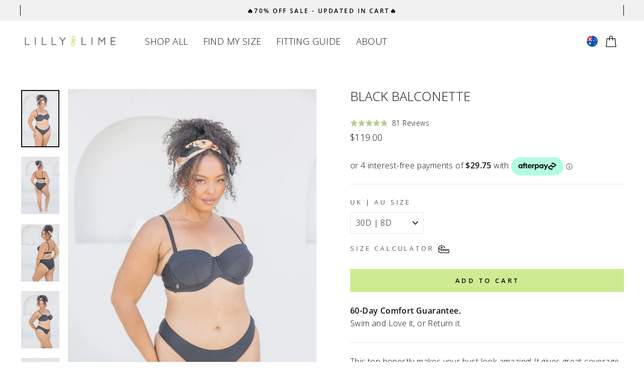

--- FILE ---
content_type: text/html; charset=utf-8
request_url: https://au.lillyandlime.com/collections/30ff-8ff-cup-swimwear/products/black-balconette
body_size: 68008
content:
<!doctype html>
<html class="no-js" lang="en" dir="ltr">
<head>
<!--LOOMI SDK-->
<!--DO NOT EDIT-->
<link rel="preconnect"  href="https://live.visually-io.com/" crossorigin>
<link rel="dns-prefetch" href="https://live.visually-io.com/">
<script>
(()=> {
    const env = 2;
    var store = "lilly-and-lime.myshopify.com";
    var alias = store.replace(".myshopify.com", "").replaceAll("-", "_").toUpperCase();
    var jitsuKey =  "js.1837079";
    window.loomi_ctx = {...(window.loomi_ctx || {}),storeAlias:alias,jitsuKey,env};
    
    
	
	var product = {};
	var variants = [];
	
	variants.push({id:40324922441822,policy:"deny",price:11900,iq:10});
	
	variants.push({id:40324922474590,policy:"deny",price:11900,iq:6});
	
	variants.push({id:40324922507358,policy:"deny",price:11900,iq:8});
	
	variants.push({id:40324922540126,policy:"deny",price:11900,iq:7});
	
	variants.push({id:40324922572894,policy:"deny",price:11900,iq:9});
	
	variants.push({id:40324922605662,policy:"deny",price:11900,iq:4});
	
	variants.push({id:40324922638430,policy:"deny",price:11900,iq:15});
	
	variants.push({id:40324922671198,policy:"deny",price:11900,iq:11});
	
	variants.push({id:40324922703966,policy:"deny",price:11900,iq:14});
	
	variants.push({id:40324922736734,policy:"deny",price:11900,iq:8});
	
	variants.push({id:40324922769502,policy:"deny",price:11900,iq:3});
	
	variants.push({id:40324922802270,policy:"deny",price:11900,iq:5});
	
	variants.push({id:40324922835038,policy:"deny",price:11900,iq:4});
	
	variants.push({id:40324922867806,policy:"deny",price:11900,iq:2});
	
	variants.push({id:40324922900574,policy:"deny",price:11900,iq:4});
	
	variants.push({id:40324922933342,policy:"deny",price:11900,iq:5});
	
	variants.push({id:40324922966110,policy:"deny",price:11900,iq:8});
	
	variants.push({id:40324922998878,policy:"deny",price:11900,iq:5});
	
	variants.push({id:40324923031646,policy:"deny",price:11900,iq:0});
	
	variants.push({id:40324923064414,policy:"deny",price:11900,iq:6});
	
	variants.push({id:40324923097182,policy:"deny",price:11900,iq:3});
	
	variants.push({id:40324923129950,policy:"deny",price:11900,iq:2});
	
	variants.push({id:40324923162718,policy:"deny",price:11900,iq:4});
	
	variants.push({id:40324923195486,policy:"deny",price:11900,iq:4});
	
	variants.push({id:40324923228254,policy:"deny",price:11900,iq:5});
	
	variants.push({id:40324923261022,policy:"deny",price:11900,iq:3});
	
	variants.push({id:40324923293790,policy:"deny",price:11900,iq:2});
	
	variants.push({id:40324923326558,policy:"deny",price:11900,iq:4});
	
	variants.push({id:40324923359326,policy:"deny",price:11900,iq:4});
	
	variants.push({id:40324923392094,policy:"deny",price:11900,iq:3});
	
	variants.push({id:40324923424862,policy:"deny",price:11900,iq:4});
	
	variants.push({id:40324923457630,policy:"deny",price:11900,iq:4});
	
	variants.push({id:40324923490398,policy:"deny",price:11900,iq:11});
	
	variants.push({id:40324923523166,policy:"deny",price:11900,iq:3});
	
	variants.push({id:40324923555934,policy:"deny",price:11900,iq:4});
	
	variants.push({id:40324923588702,policy:"deny",price:11900,iq:3});
	
	variants.push({id:40324923621470,policy:"deny",price:11900,iq:3});
	
	variants.push({id:40324923654238,policy:"deny",price:11900,iq:4});
	
	variants.push({id:40324923687006,policy:"deny",price:11900,iq:3});
	
	variants.push({id:40324923719774,policy:"deny",price:11900,iq:1});
	
	product.variants = variants;
	product.oos = !true;
	product.price = 11900 ;
	window.loomi_ctx.current_product=product;
	window.loomi_ctx.productId=381822800;
	window.loomi_ctx.variantId = 40324922441822;
	
})()
</script>
<link href="https://live.visually-io.com/widgets/vsly-preact.min.js?k=js.1837079&e=2&s=LILLY_AND_LIME" rel="preload" as="script">
<script type="text/javascript" src="https://live.visually-io.com/widgets/vsly-preact.min.js?k=js.1837079&e=2&s=LILLY_AND_LIME"></script>
<link href="https://live.visually-io.com/cf/LILLY_AND_LIME.js" rel="preload" as="script">
<link href="https://live.visually-io.com/v/visually.js" rel="preload" as="script">
<script type="text/javascript" src="https://live.visually-io.com/cf/LILLY_AND_LIME.js"></script>
<script type="text/javascript" src="https://live.visually-io.com/v/visually.js"></script>
<script defer type="text/javascript" src="https://live.visually-io.com/v/visually-a.js"></script>
<!--LOOMI SDK-->


<meta name="viewport" content="width=device-width, initial-scale=1.0">
<meta name="facebook-domain-verification" content="6tiv3kk1nem7e005s1qey90b1uli43" />
    
    <script src="https://cdnjs.cloudflare.com/ajax/libs/jquery/3.6.2/jquery.min.js"></script>
    <!-- End VWO Async SmartCode -->

<meta name="google-site-verification" content="s_gqZwxhqjTqVztFmGwPttL3I5KLPpjBThXw12Ml9w8" />

<meta name="facebook-domain-verification" content="lu0fl5cb6nkxyxun7j4v8cons5g6rr" />  
  <meta name="google-site-verification" content="ZEd9JuWT74yOlX-mt03Rt68J-dk4rdSlD75hMNm7C8k" /><link rel="shortcut icon" href="//au.lillyandlime.com/cdn/shop/files/L_L_Stamp_copy_32x32.png?v=1662157356" type="image/png" /><title>Black Balconette Bikini Top
&ndash; Lilly &amp; Lime 
</title>
<meta name="description" content="Black Balconette Bikini Top. Adjustable, detachable straps with underwire and foam padding for lift, shape and support. FREE Shipping when you use FIND MY SIZE"><meta property="og:site_name" content="Lilly &amp; Lime ">
  <meta property="og:url" content="https://au.lillyandlime.com/products/black-balconette">
  <meta property="og:title" content="Black Balconette">
  <meta property="og:type" content="product">
  <meta property="og:description" content="Black Balconette Bikini Top. Adjustable, detachable straps with underwire and foam padding for lift, shape and support. FREE Shipping when you use FIND MY SIZE"><meta property="og:image" content="http://au.lillyandlime.com/cdn/shop/files/Black-Balconette-Lilly-_-Lime-409433031.jpg?v=1713447178">
    <meta property="og:image:secure_url" content="https://au.lillyandlime.com/cdn/shop/files/Black-Balconette-Lilly-_-Lime-409433031.jpg?v=1713447178">
    <meta property="og:image:width" content="1333">
    <meta property="og:image:height" content="2000"><meta name="twitter:site" content="@">
  <meta name="twitter:card" content="summary_large_image">
  <meta name="twitter:title" content="Black Balconette">
  <meta name="twitter:description" content="Black Balconette Bikini Top. Adjustable, detachable straps with underwire and foam padding for lift, shape and support. FREE Shipping when you use FIND MY SIZE">
<style data-shopify>@font-face {
  font-family: "Open Sans";
  font-weight: 300;
  font-style: normal;
  font-display: swap;
  src: url("//au.lillyandlime.com/cdn/fonts/open_sans/opensans_n3.b10466eda05a6b2d1ef0f6ba490dcecf7588dd78.woff2") format("woff2"),
       url("//au.lillyandlime.com/cdn/fonts/open_sans/opensans_n3.056c4b5dddadba7018747bd50fdaa80430e21710.woff") format("woff");
}

  @font-face {
  font-family: "Open Sans";
  font-weight: 300;
  font-style: normal;
  font-display: swap;
  src: url("//au.lillyandlime.com/cdn/fonts/open_sans/opensans_n3.b10466eda05a6b2d1ef0f6ba490dcecf7588dd78.woff2") format("woff2"),
       url("//au.lillyandlime.com/cdn/fonts/open_sans/opensans_n3.056c4b5dddadba7018747bd50fdaa80430e21710.woff") format("woff");
}


  @font-face {
  font-family: "Open Sans";
  font-weight: 600;
  font-style: normal;
  font-display: swap;
  src: url("//au.lillyandlime.com/cdn/fonts/open_sans/opensans_n6.15aeff3c913c3fe570c19cdfeed14ce10d09fb08.woff2") format("woff2"),
       url("//au.lillyandlime.com/cdn/fonts/open_sans/opensans_n6.14bef14c75f8837a87f70ce22013cb146ee3e9f3.woff") format("woff");
}

  @font-face {
  font-family: "Open Sans";
  font-weight: 300;
  font-style: italic;
  font-display: swap;
  src: url("//au.lillyandlime.com/cdn/fonts/open_sans/opensans_i3.853ebda1c5f31329bb2a566ea7797548807a48bf.woff2") format("woff2"),
       url("//au.lillyandlime.com/cdn/fonts/open_sans/opensans_i3.3359d7c8c5a869c65cb7df3aa76a8d52237b1b65.woff") format("woff");
}

  @font-face {
  font-family: "Open Sans";
  font-weight: 600;
  font-style: italic;
  font-display: swap;
  src: url("//au.lillyandlime.com/cdn/fonts/open_sans/opensans_i6.828bbc1b99433eacd7d50c9f0c1bfe16f27b89a3.woff2") format("woff2"),
       url("//au.lillyandlime.com/cdn/fonts/open_sans/opensans_i6.a79e1402e2bbd56b8069014f43ff9c422c30d057.woff") format("woff");
}

</style><link href="//au.lillyandlime.com/cdn/shop/t/76/assets/theme.css?v=170883507798081283591726141243" rel="stylesheet" type="text/css" media="all" />
<style data-shopify>:root {
    --typeHeaderPrimary: "Open Sans";
    --typeHeaderFallback: sans-serif;
    --typeHeaderSize: 30px;
    --typeHeaderWeight: 300;
    --typeHeaderLineHeight: 1.1;
    --typeHeaderSpacing: 0.0em;

    --typeBasePrimary:"Open Sans";
    --typeBaseFallback:sans-serif;
    --typeBaseSize: 16px;
    --typeBaseWeight: 300;
    --typeBaseSpacing: 0.025em;
    --typeBaseLineHeight: 1.6;

    --typeCollectionTitle: 26px;

    --iconWeight: 3px;
    --iconLinecaps: miter;

    
      --buttonRadius: 0px;
    

    --colorGridOverlayOpacity: 0.1;
  }

  .placeholder-content {
    background-image: linear-gradient(100deg, #ffffff 40%, #f7f7f7 63%, #ffffff 79%);
  }</style><style>
    .needsclick.kl-private-reset-css-Xuajs1 {
      display: none !important;
    }
  </style>
  <link href="//au.lillyandlime.com/cdn/shop/t/76/assets/custom.css?v=42192526978698272071726139099" rel="stylesheet" type="text/css" media="all" />
  <script>
    document.documentElement.className = document.documentElement.className.replace('no-js', 'js');

    window.theme = window.theme || {};
    theme.routes = {
      home: "/",
      cart: "/cart.js",
      cartPage: "/cart",
      cartAdd: "/cart/add.js",
      cartChange: "/cart/change.js",
      search: "/search"
    };
    theme.strings = {
      soldOut: "Sold Out",
      unavailable: "Unavailable",
      inStockLabel: "In stock, ready to ship",
      oneStockLabel: "[count] item left",
      otherStockLabel: "[count] items left",
      willNotShipUntil: "Ready to ship [date]",
      willBeInStockAfter: "Back in stock [date]",
      waitingForStock: "Inventory on the way",
      savePrice: "Save [saved_amount]",
      cartEmpty: "Your cart is currently empty.",
      cartTermsConfirmation: "You must agree with the terms and conditions of sales to check out",
      searchCollections: "Collections:",
      searchPages: "Pages:",
      searchArticles: "Articles:",
      productFrom: "from ",
    };
    theme.settings = {
      cartType: "page",
      isCustomerTemplate: false,
      moneyFormat: "\u003cspan class='money'\u003e${{amount}}\u003c\/span\u003e",
      saveType: "dollar",
      productImageSize: "portrait",
      productImageCover: true,
      predictiveSearch: true,
      predictiveSearchType: "product",
      predictiveSearchVendor: false,
      predictiveSearchPrice: false,
      quickView: false,
      themeName: 'Impulse',
      themeVersion: "7.1.0"
    };
  </script>

   <!-- Content for header code in snippet -->
     
    <script>window.performance && window.performance.mark && window.performance.mark('shopify.content_for_header.start');</script><meta name="facebook-domain-verification" content="bfupex3yxmkedzx0zutelsnoo7giha">
<meta name="facebook-domain-verification" content="qm84lc0m2gu28xaxhxkpi4glchi189">
<meta name="google-site-verification" content="s_gqZwxhqjTqVztFmGwPttL3I5KLPpjBThXw12Ml9w8">
<meta id="shopify-digital-wallet" name="shopify-digital-wallet" content="/1837079/digital_wallets/dialog">
<meta name="shopify-checkout-api-token" content="cf16da189dde97d47bc3edc2f820ebd1">
<meta id="in-context-paypal-metadata" data-shop-id="1837079" data-venmo-supported="false" data-environment="production" data-locale="en_US" data-paypal-v4="true" data-currency="AUD">
<link rel="alternate" type="application/json+oembed" href="https://au.lillyandlime.com/products/black-balconette.oembed">
<script async="async" src="/checkouts/internal/preloads.js?locale=en-AU"></script>
<script id="apple-pay-shop-capabilities" type="application/json">{"shopId":1837079,"countryCode":"AU","currencyCode":"AUD","merchantCapabilities":["supports3DS"],"merchantId":"gid:\/\/shopify\/Shop\/1837079","merchantName":"Lilly \u0026 Lime ","requiredBillingContactFields":["postalAddress","email","phone"],"requiredShippingContactFields":["postalAddress","email","phone"],"shippingType":"shipping","supportedNetworks":["visa","masterCard","amex","jcb"],"total":{"type":"pending","label":"Lilly \u0026 Lime ","amount":"1.00"},"shopifyPaymentsEnabled":true,"supportsSubscriptions":true}</script>
<script id="shopify-features" type="application/json">{"accessToken":"cf16da189dde97d47bc3edc2f820ebd1","betas":["rich-media-storefront-analytics"],"domain":"au.lillyandlime.com","predictiveSearch":true,"shopId":1837079,"locale":"en"}</script>
<script>var Shopify = Shopify || {};
Shopify.shop = "lilly-and-lime.myshopify.com";
Shopify.locale = "en";
Shopify.currency = {"active":"AUD","rate":"1.0"};
Shopify.country = "AU";
Shopify.theme = {"name":"Copy of live | us header","id":127251578974,"schema_name":"Impulse","schema_version":"7.1.0","theme_store_id":857,"role":"main"};
Shopify.theme.handle = "null";
Shopify.theme.style = {"id":null,"handle":null};
Shopify.cdnHost = "au.lillyandlime.com/cdn";
Shopify.routes = Shopify.routes || {};
Shopify.routes.root = "/";</script>
<script type="module">!function(o){(o.Shopify=o.Shopify||{}).modules=!0}(window);</script>
<script>!function(o){function n(){var o=[];function n(){o.push(Array.prototype.slice.apply(arguments))}return n.q=o,n}var t=o.Shopify=o.Shopify||{};t.loadFeatures=n(),t.autoloadFeatures=n()}(window);</script>
<script id="shop-js-analytics" type="application/json">{"pageType":"product"}</script>
<script defer="defer" async type="module" src="//au.lillyandlime.com/cdn/shopifycloud/shop-js/modules/v2/client.init-shop-cart-sync_BT-GjEfc.en.esm.js"></script>
<script defer="defer" async type="module" src="//au.lillyandlime.com/cdn/shopifycloud/shop-js/modules/v2/chunk.common_D58fp_Oc.esm.js"></script>
<script defer="defer" async type="module" src="//au.lillyandlime.com/cdn/shopifycloud/shop-js/modules/v2/chunk.modal_xMitdFEc.esm.js"></script>
<script type="module">
  await import("//au.lillyandlime.com/cdn/shopifycloud/shop-js/modules/v2/client.init-shop-cart-sync_BT-GjEfc.en.esm.js");
await import("//au.lillyandlime.com/cdn/shopifycloud/shop-js/modules/v2/chunk.common_D58fp_Oc.esm.js");
await import("//au.lillyandlime.com/cdn/shopifycloud/shop-js/modules/v2/chunk.modal_xMitdFEc.esm.js");

  window.Shopify.SignInWithShop?.initShopCartSync?.({"fedCMEnabled":true,"windoidEnabled":true});

</script>
<script>(function() {
  var isLoaded = false;
  function asyncLoad() {
    if (isLoaded) return;
    isLoaded = true;
    var urls = ["https:\/\/d3hw6dc1ow8pp2.cloudfront.net\/reviewsWidget.min.js?shop=lilly-and-lime.myshopify.com","https:\/\/instagram.pinatropical.com\/insta.js?shop=lilly-and-lime.myshopify.com","https:\/\/d1639lhkj5l89m.cloudfront.net\/js\/storefront\/uppromote.js?shop=lilly-and-lime.myshopify.com","https:\/\/static.klaviyo.com\/onsite\/js\/klaviyo.js?company_id=N6dBGA\u0026shop=lilly-and-lime.myshopify.com","https:\/\/cdn.shopify.com\/s\/files\/1\/0183\/7079\/t\/69\/assets\/pop_1837079.js?v=1708364656\u0026shop=lilly-and-lime.myshopify.com"];
    for (var i = 0; i < urls.length; i++) {
      var s = document.createElement('script');
      s.type = 'text/javascript';
      s.async = true;
      s.src = urls[i];
      var x = document.getElementsByTagName('script')[0];
      x.parentNode.insertBefore(s, x);
    }
  };
  if(window.attachEvent) {
    window.attachEvent('onload', asyncLoad);
  } else {
    window.addEventListener('load', asyncLoad, false);
  }
})();</script>
<script id="__st">var __st={"a":1837079,"offset":36000,"reqid":"2f7e7f35-9258-4d75-8d02-5d5fb6528760-1769039072","pageurl":"au.lillyandlime.com\/collections\/30ff-8ff-cup-swimwear\/products\/black-balconette","u":"b1b37e62bf3e","p":"product","rtyp":"product","rid":381822800};</script>
<script>window.ShopifyPaypalV4VisibilityTracking = true;</script>
<script id="captcha-bootstrap">!function(){'use strict';const t='contact',e='account',n='new_comment',o=[[t,t],['blogs',n],['comments',n],[t,'customer']],c=[[e,'customer_login'],[e,'guest_login'],[e,'recover_customer_password'],[e,'create_customer']],r=t=>t.map((([t,e])=>`form[action*='/${t}']:not([data-nocaptcha='true']) input[name='form_type'][value='${e}']`)).join(','),a=t=>()=>t?[...document.querySelectorAll(t)].map((t=>t.form)):[];function s(){const t=[...o],e=r(t);return a(e)}const i='password',u='form_key',d=['recaptcha-v3-token','g-recaptcha-response','h-captcha-response',i],f=()=>{try{return window.sessionStorage}catch{return}},m='__shopify_v',_=t=>t.elements[u];function p(t,e,n=!1){try{const o=window.sessionStorage,c=JSON.parse(o.getItem(e)),{data:r}=function(t){const{data:e,action:n}=t;return t[m]||n?{data:e,action:n}:{data:t,action:n}}(c);for(const[e,n]of Object.entries(r))t.elements[e]&&(t.elements[e].value=n);n&&o.removeItem(e)}catch(o){console.error('form repopulation failed',{error:o})}}const l='form_type',E='cptcha';function T(t){t.dataset[E]=!0}const w=window,h=w.document,L='Shopify',v='ce_forms',y='captcha';let A=!1;((t,e)=>{const n=(g='f06e6c50-85a8-45c8-87d0-21a2b65856fe',I='https://cdn.shopify.com/shopifycloud/storefront-forms-hcaptcha/ce_storefront_forms_captcha_hcaptcha.v1.5.2.iife.js',D={infoText:'Protected by hCaptcha',privacyText:'Privacy',termsText:'Terms'},(t,e,n)=>{const o=w[L][v],c=o.bindForm;if(c)return c(t,g,e,D).then(n);var r;o.q.push([[t,g,e,D],n]),r=I,A||(h.body.append(Object.assign(h.createElement('script'),{id:'captcha-provider',async:!0,src:r})),A=!0)});var g,I,D;w[L]=w[L]||{},w[L][v]=w[L][v]||{},w[L][v].q=[],w[L][y]=w[L][y]||{},w[L][y].protect=function(t,e){n(t,void 0,e),T(t)},Object.freeze(w[L][y]),function(t,e,n,w,h,L){const[v,y,A,g]=function(t,e,n){const i=e?o:[],u=t?c:[],d=[...i,...u],f=r(d),m=r(i),_=r(d.filter((([t,e])=>n.includes(e))));return[a(f),a(m),a(_),s()]}(w,h,L),I=t=>{const e=t.target;return e instanceof HTMLFormElement?e:e&&e.form},D=t=>v().includes(t);t.addEventListener('submit',(t=>{const e=I(t);if(!e)return;const n=D(e)&&!e.dataset.hcaptchaBound&&!e.dataset.recaptchaBound,o=_(e),c=g().includes(e)&&(!o||!o.value);(n||c)&&t.preventDefault(),c&&!n&&(function(t){try{if(!f())return;!function(t){const e=f();if(!e)return;const n=_(t);if(!n)return;const o=n.value;o&&e.removeItem(o)}(t);const e=Array.from(Array(32),(()=>Math.random().toString(36)[2])).join('');!function(t,e){_(t)||t.append(Object.assign(document.createElement('input'),{type:'hidden',name:u})),t.elements[u].value=e}(t,e),function(t,e){const n=f();if(!n)return;const o=[...t.querySelectorAll(`input[type='${i}']`)].map((({name:t})=>t)),c=[...d,...o],r={};for(const[a,s]of new FormData(t).entries())c.includes(a)||(r[a]=s);n.setItem(e,JSON.stringify({[m]:1,action:t.action,data:r}))}(t,e)}catch(e){console.error('failed to persist form',e)}}(e),e.submit())}));const S=(t,e)=>{t&&!t.dataset[E]&&(n(t,e.some((e=>e===t))),T(t))};for(const o of['focusin','change'])t.addEventListener(o,(t=>{const e=I(t);D(e)&&S(e,y())}));const B=e.get('form_key'),M=e.get(l),P=B&&M;t.addEventListener('DOMContentLoaded',(()=>{const t=y();if(P)for(const e of t)e.elements[l].value===M&&p(e,B);[...new Set([...A(),...v().filter((t=>'true'===t.dataset.shopifyCaptcha))])].forEach((e=>S(e,t)))}))}(h,new URLSearchParams(w.location.search),n,t,e,['guest_login'])})(!0,!0)}();</script>
<script integrity="sha256-4kQ18oKyAcykRKYeNunJcIwy7WH5gtpwJnB7kiuLZ1E=" data-source-attribution="shopify.loadfeatures" defer="defer" src="//au.lillyandlime.com/cdn/shopifycloud/storefront/assets/storefront/load_feature-a0a9edcb.js" crossorigin="anonymous"></script>
<script data-source-attribution="shopify.dynamic_checkout.dynamic.init">var Shopify=Shopify||{};Shopify.PaymentButton=Shopify.PaymentButton||{isStorefrontPortableWallets:!0,init:function(){window.Shopify.PaymentButton.init=function(){};var t=document.createElement("script");t.src="https://au.lillyandlime.com/cdn/shopifycloud/portable-wallets/latest/portable-wallets.en.js",t.type="module",document.head.appendChild(t)}};
</script>
<script data-source-attribution="shopify.dynamic_checkout.buyer_consent">
  function portableWalletsHideBuyerConsent(e){var t=document.getElementById("shopify-buyer-consent"),n=document.getElementById("shopify-subscription-policy-button");t&&n&&(t.classList.add("hidden"),t.setAttribute("aria-hidden","true"),n.removeEventListener("click",e))}function portableWalletsShowBuyerConsent(e){var t=document.getElementById("shopify-buyer-consent"),n=document.getElementById("shopify-subscription-policy-button");t&&n&&(t.classList.remove("hidden"),t.removeAttribute("aria-hidden"),n.addEventListener("click",e))}window.Shopify?.PaymentButton&&(window.Shopify.PaymentButton.hideBuyerConsent=portableWalletsHideBuyerConsent,window.Shopify.PaymentButton.showBuyerConsent=portableWalletsShowBuyerConsent);
</script>
<script data-source-attribution="shopify.dynamic_checkout.cart.bootstrap">document.addEventListener("DOMContentLoaded",(function(){function t(){return document.querySelector("shopify-accelerated-checkout-cart, shopify-accelerated-checkout")}if(t())Shopify.PaymentButton.init();else{new MutationObserver((function(e,n){t()&&(Shopify.PaymentButton.init(),n.disconnect())})).observe(document.body,{childList:!0,subtree:!0})}}));
</script>
<link id="shopify-accelerated-checkout-styles" rel="stylesheet" media="screen" href="https://au.lillyandlime.com/cdn/shopifycloud/portable-wallets/latest/accelerated-checkout-backwards-compat.css" crossorigin="anonymous">
<style id="shopify-accelerated-checkout-cart">
        #shopify-buyer-consent {
  margin-top: 1em;
  display: inline-block;
  width: 100%;
}

#shopify-buyer-consent.hidden {
  display: none;
}

#shopify-subscription-policy-button {
  background: none;
  border: none;
  padding: 0;
  text-decoration: underline;
  font-size: inherit;
  cursor: pointer;
}

#shopify-subscription-policy-button::before {
  box-shadow: none;
}

      </style>

<script>window.performance && window.performance.mark && window.performance.mark('shopify.content_for_header.end');</script>  
    
   <!-- Content for header code end in snippet -->

  <script src="//au.lillyandlime.com/cdn/shop/t/76/assets/vendor-scripts-v11.js" defer="defer"></script><link rel="stylesheet" href="//au.lillyandlime.com/cdn/shop/t/76/assets/country-flags.css"><script src="//au.lillyandlime.com/cdn/shop/t/76/assets/theme.js?v=87601559226749052271726140852" defer="defer"></script>
  <script src="//au.lillyandlime.com/cdn/shop/t/76/assets/custom.js?v=101571374721464495081726139099" defer="defer"></script>
<script type="text/javascript">
!function(e){if(!window.pintrk){window.pintrk=function()
{window.pintrk.queue.push(Array.prototype.slice.call(arguments))};var
n=window.pintrk;n.queue=[],n.version="3.0";var
t=document.createElement("script");t.async=!0,t.src=e;var
r=document.getElementsByTagName("script")[0];r.parentNode.insertBefor

pintrk('load','2614434614782', { em: '' });
pintrk('page');
</script>

   
  
 
	<link href="https://d3hw6dc1ow8pp2.cloudfront.net/styles/main.min.css" rel="stylesheet" type="text/css">
<style type="text/css">
</style>
<script type="application/json" id="oke-reviews-settings">
{"analyticsSettings":{"isWidgetOnScreenTrackingEnabled":false,"provider":"gtag"},"disableInitialReviewsFetchOnProducts":false,"filtersEnabled":true,"initialReviewDisplayCount":6,"locale":"en","omitMicrodata":true,"reviewSortOrder":"rating","subscriberId":"5d1b9105-c38e-4b70-bc39-764c464d2bdf","widgetTemplateId":"featured-media","starRatingColor":"#AFD08C","recorderPlus":true,"recorderQandaPlus":true}
</script>

	<link rel="stylesheet" type="text/css" href="https://dov7r31oq5dkj.cloudfront.net/5d1b9105-c38e-4b70-bc39-764c464d2bdf/widget-style-customisations.css?v=dc8ed7f3-0d81-49d6-bf12-adf91909f596">



  <!-- Hotjar Tracking Code for https://au.lillyandlime.com/ -->
<script>
    (function(h,o,t,j,a,r){
        h.hj=h.hj||function(){(h.hj.q=h.hj.q||[]).push(arguments)};
        h._hjSettings={hjid:1366009,hjsv:6};
        a=o.getElementsByTagName('head')[0];
        r=o.createElement('script');r.async=1;
        r.src=t+h._hjSettings.hjid+j+h._hjSettings.hjsv;
        a.appendChild(r);
    })(window,document,'https://static.hotjar.com/c/hotjar-','.js?sv=');
</script>

<!-- Start VWO Async SmartCode -->
<link rel="preconnect" href="https://dev.visualwebsiteoptimizer.com" />
<script type='text/javascript' id='vwoCode'>
window._vwo_code || (function() {
var account_id=803333,
version=2.0,
settings_tolerance=2000,
hide_element='body',
hide_element_style = 'opacity:0 !important;filter:alpha(opacity=0) !important;background:none !important',
/* DO NOT EDIT BELOW THIS LINE */
f=false,w=window,d=document,v=d.querySelector('#vwoCode'),cK='_vwo_'+account_id+'_settings',cc={};try{var c=JSON.parse(localStorage.getItem('_vwo_'+account_id+'_config'));cc=c&&typeof c==='object'?c:{}}catch(e){}var stT=cc.stT==='session'?w.sessionStorage:w.localStorage;code={use_existing_jquery:function(){return typeof use_existing_jquery!=='undefined'?use_existing_jquery:undefined},library_tolerance:function(){return typeof library_tolerance!=='undefined'?library_tolerance:undefined},settings_tolerance:function(){return cc.sT||settings_tolerance},hide_element_style:function(){return'{'+(cc.hES||hide_element_style)+'}'},hide_element:function(){return typeof cc.hE==='string'?cc.hE:hide_element},getVersion:function(){return version},finish:function(){if(!f){f=true;var e=d.getElementById('_vis_opt_path_hides');if(e)e.parentNode.removeChild(e)}},finished:function(){return f},load:function(e){var t=this.getSettings(),n=d.createElement('script'),i=this;if(t){n.textContent=t;d.getElementsByTagName('head')[0].appendChild(n);if(!w.VWO||VWO.caE){stT.removeItem(cK);i.load(e)}}else{n.fetchPriority='high';n.src=e;n.type='text/javascript';n.onerror=function(){_vwo_code.finish()};d.getElementsByTagName('head')[0].appendChild(n)}},getSettings:function(){try{var e=stT.getItem(cK);if(!e){return}e=JSON.parse(e);if(Date.now()>e.e){stT.removeItem(cK);return}return e.s}catch(e){return}},init:function(){if(d.URL.indexOf('__vwo_disable__')>-1)return;var e=this.settings_tolerance();w._vwo_settings_timer=setTimeout(function(){_vwo_code.finish();stT.removeItem(cK)},e);var t=d.currentScript,n=d.createElement('style'),i=this.hide_element(),r=t&&!t.async&&i?i+this.hide_element_style():'',c=d.getElementsByTagName('head')[0];n.setAttribute('id','_vis_opt_path_hides');v&&n.setAttribute('nonce',v.nonce);n.setAttribute('type','text/css');if(n.styleSheet)n.styleSheet.cssText=r;else n.appendChild(d.createTextNode(r));c.appendChild(n);this.load('https://dev.visualwebsiteoptimizer.com/j.php?a='+account_id+'&u='+encodeURIComponent(d.URL)+'&vn='+version)}};w._vwo_code=code;code.init();})();
</script>
<!-- End VWO Async SmartCode -->
  
<script type="text/javascript">
  window.Pop = window.Pop || {};
  window.Pop.common = window.Pop.common || {};
  window.Pop.common.shop = {
    permanent_domain: 'lilly-and-lime.myshopify.com',
    currency: "AUD",
    money_format: "\u003cspan class='money'\u003e${{amount}}\u003c\/span\u003e",
    id: 1837079
  };
  

  window.Pop.common.template = 'product';
  window.Pop.common.cart = {};
  window.Pop.common.vapid_public_key = "BJuXCmrtTK335SuczdNVYrGVtP_WXn4jImChm49st7K7z7e8gxSZUKk4DhUpk8j2Xpiw5G4-ylNbMKLlKkUEU98=";
  window.Pop.global_config = {"asset_urls":{"loy":{},"rev":{},"pu":{"init_js":null},"widgets":{"init_js":"https:\/\/cdn.shopify.com\/s\/files\/1\/0194\/1736\/6592\/t\/1\/assets\/ba_widget_init.js?v=1728041536","modal_js":"https:\/\/cdn.shopify.com\/s\/files\/1\/0194\/1736\/6592\/t\/1\/assets\/ba_widget_modal.js?v=1728041538","modal_css":"https:\/\/cdn.shopify.com\/s\/files\/1\/0194\/1736\/6592\/t\/1\/assets\/ba_widget_modal.css?v=1654723622"},"forms":{},"global":{"helper_js":"https:\/\/cdn.shopify.com\/s\/files\/1\/0194\/1736\/6592\/t\/1\/assets\/ba_pop_tracking.js?v=1704919189"}},"proxy_paths":{"pop":"\/apps\/ba-pop","app_metrics":"\/apps\/ba-pop\/app_metrics","push_subscription":"\/apps\/ba-pop\/push"},"aat":["pop"],"pv":false,"sts":false,"bam":false,"batc":false,"base_money_format":"\u003cspan class='money'\u003e${{amount}}\u003c\/span\u003e","loy_js_api_enabled":false,"shop":{"id":1837079,"name":"Lilly \u0026 Lime ","domain":"au.lillyandlime.com"}};
  window.Pop.widgets_config = {"id":189484,"active":false,"frequency_limit_amount":2,"frequency_limit_time_unit":"days","background_image":{"position":"none","widget_background_preview_url":""},"initial_state":{"body":"YOUR FIRST ORDER over $100","title":"Enjoy $20 Off","cta_text":"UNLOCK $20 OFF","show_email":"true","action_text":"Saving...","footer_text":"","dismiss_text":"Decline Offer","email_placeholder":"Email Address","phone_placeholder":"Phone Number"},"success_state":{"body":"Thanks for subscribing. Copy your discount code and apply to your next order.","title":"Discount Unlocked 🎉","cta_text":"Continue shopping","cta_action":"dismiss","redirect_url":"","open_url_new_tab":"false"},"closed_state":{"action":"close_widget","font_size":"20","action_text":"GET 10% OFF","display_offset":"300","display_position":"left"},"error_state":{"submit_error":"Sorry, please try again later","invalid_email":"Please enter valid email address!","error_subscribing":"Error subscribing, try again later","already_registered":"You have already registered","invalid_phone_number":"Please enter valid phone number!"},"trigger":{"action":"on_timer","delay_in_seconds":"0"},"colors":{"link_color":"#4FC3F7","sticky_bar_bg":"#C62828","cta_font_color":"#fff","body_font_color":"#000","sticky_bar_text":"#fff","background_color":"#fff","error_text_color":"#ff2626","title_font_color":"#000","footer_font_color":"#bbb","dismiss_font_color":"#bbb","cta_background_color":"#000","sticky_coupon_bar_bg":"#286ef8","error_text_background":"","sticky_coupon_bar_text":"#fff"},"sticky_coupon_bar":{"enabled":"false","message":"Don't forget to use your code"},"display_style":{"font":"Arial","size":"regular","align":"center"},"dismissable":true,"has_background":false,"opt_in_channels":["email"],"rules":[],"widget_css":".powered_by_rivo{\n  display: block;\n}\n.ba_widget_main_design {\n  background: #fff;\n}\n.ba_widget_content{text-align: center}\n.ba_widget_parent{\n  font-family: Arial;\n}\n.ba_widget_parent.background{\n}\n.ba_widget_left_content{\n}\n.ba_widget_right_content{\n}\n#ba_widget_cta_button:disabled{\n  background: #000cc;\n}\n#ba_widget_cta_button{\n  background: #000;\n  color: #fff;\n}\n#ba_widget_cta_button:after {\n  background: #000e0;\n}\n.ba_initial_state_title, .ba_success_state_title{\n  color: #000;\n}\n.ba_initial_state_body, .ba_success_state_body{\n  color: #000;\n}\n.ba_initial_state_dismiss_text{\n  color: #bbb;\n}\n.ba_initial_state_footer_text, .ba_initial_state_sms_agreement{\n  color: #bbb;\n}\n.ba_widget_error{\n  color: #ff2626;\n  background: ;\n}\n.ba_link_color{\n  color: #4FC3F7;\n}\n","custom_css":null,"logo":null};
</script>


<script type="text/javascript">
  

  (function() {
    //Global snippet for Email Popups
    //this is updated automatically - do not edit manually.
    document.addEventListener('DOMContentLoaded', function() {
      function loadScript(src, defer, done) {
        var js = document.createElement('script');
        js.src = src;
        js.defer = defer;
        js.onload = function(){done();};
        js.onerror = function(){
          done(new Error('Failed to load script ' + src));
        };
        document.head.appendChild(js);
      }

      function browserSupportsAllFeatures() {
        return window.Promise && window.fetch && window.Symbol;
      }

      if (browserSupportsAllFeatures()) {
        main();
      } else {
        loadScript('https://cdnjs.cloudflare.com/polyfill/v3/polyfill.min.js?features=Promise,fetch', true, main);
      }

      function loadAppScripts(){
        const popAppEmbedEnabled = document.getElementById("pop-app-embed-init");

        if (window.Pop.global_config.aat.includes("pop") && !popAppEmbedEnabled){
          loadScript(window.Pop.global_config.asset_urls.widgets.init_js, true, function(){});
        }
      }

      function main(err) {
        loadScript(window.Pop.global_config.asset_urls.global.helper_js, false, loadAppScripts);
      }
    });
  })();
</script>


<!-- BEGIN app block: shopify://apps/klaviyo-email-marketing-sms/blocks/klaviyo-onsite-embed/2632fe16-c075-4321-a88b-50b567f42507 -->












  <script async src="https://static.klaviyo.com/onsite/js/N6dBGA/klaviyo.js?company_id=N6dBGA"></script>
  <script>!function(){if(!window.klaviyo){window._klOnsite=window._klOnsite||[];try{window.klaviyo=new Proxy({},{get:function(n,i){return"push"===i?function(){var n;(n=window._klOnsite).push.apply(n,arguments)}:function(){for(var n=arguments.length,o=new Array(n),w=0;w<n;w++)o[w]=arguments[w];var t="function"==typeof o[o.length-1]?o.pop():void 0,e=new Promise((function(n){window._klOnsite.push([i].concat(o,[function(i){t&&t(i),n(i)}]))}));return e}}})}catch(n){window.klaviyo=window.klaviyo||[],window.klaviyo.push=function(){var n;(n=window._klOnsite).push.apply(n,arguments)}}}}();</script>

  
    <script id="viewed_product">
      if (item == null) {
        var _learnq = _learnq || [];

        var MetafieldReviews = null
        var MetafieldYotpoRating = null
        var MetafieldYotpoCount = null
        var MetafieldLooxRating = null
        var MetafieldLooxCount = null
        var okendoProduct = null
        var okendoProductReviewCount = null
        var okendoProductReviewAverageValue = null
        try {
          // The following fields are used for Customer Hub recently viewed in order to add reviews.
          // This information is not part of __kla_viewed. Instead, it is part of __kla_viewed_reviewed_items
          MetafieldReviews = {"rating":{"scale_min":"1.0","scale_max":"5.0","value":"4.8"},"rating_count":81};
          MetafieldYotpoRating = null
          MetafieldYotpoCount = null
          MetafieldLooxRating = null
          MetafieldLooxCount = null

          okendoProduct = null
          // If the okendo metafield is not legacy, it will error, which then requires the new json formatted data
          if (okendoProduct && 'error' in okendoProduct) {
            okendoProduct = null
          }
          okendoProductReviewCount = okendoProduct ? okendoProduct.reviewCount : null
          okendoProductReviewAverageValue = okendoProduct ? okendoProduct.reviewAverageValue : null
        } catch (error) {
          console.error('Error in Klaviyo onsite reviews tracking:', error);
        }

        var item = {
          Name: "Black Balconette",
          ProductID: 381822800,
          Categories: ["10D Cup Swimwear","10DD Cup Swimwear","10E Cup Swimwear","10F Cup Swimwear","10FF Cup Swimwear","10G Cup Swimwear","10GG Cup Swimwear","10H Cup Swimwear","12D Cup Swimwear","12DD Cup Swimwear","12F Cup Swimwear","12FF Cup Swimwear","12G Cup Swimwear","12GG Cup Swimwear","12H Cup Swimwear","14D Cup Swimwear","14DD Cup Swimwear","14E Cup Swimwear","14F Cup Swimwear","14FF Cup Swimwear","14G Cup Swimwear","14GG Cup Swimwear","14H Cup Swimwear","16D Cup Swimwear","16DD Cup Swimwear","16E Cup Swimwear","16F Cup Swimwear","16FF Cup Swimwear","16G Cup Swimwear","16GG Cup Swimwear","16H Cup Swimwear","8D Cup Swimwear","8DD Cup Swimwear","8E Cup Swimwear","8F Cup Swimwear","8FF Cup Swimwear","8G Cup Swimwear","8GG Cup Swimwear","8H Cup Swimwear","Balconette","BEST SELLERS","Big Bust Bikini Tops","BLACK","Black Colour","Cross-Sell Application","D Cup Swimwear","DD Cup Swimwear","E Cup Swimwear","F Cup Swimwear","FF Cup Swimwear","G Cup Swimwear","GG Cup Swimwear","H Cup Swimwear","HH Cup Swimwear","MATERNITY","Newest Products","Shop Large Bust Swimwear","Small Band, Large Cup Swimwear","STRAPLESS"],
          ImageURL: "https://au.lillyandlime.com/cdn/shop/files/Black-Balconette-Lilly-_-Lime-409433031_grande.jpg?v=1713447178",
          URL: "https://au.lillyandlime.com/products/black-balconette",
          Brand: "Lilly \u0026 Lime",
          Price: "$119.00",
          Value: "119.00",
          CompareAtPrice: "$119.00"
        };
        _learnq.push(['track', 'Viewed Product', item]);
        _learnq.push(['trackViewedItem', {
          Title: item.Name,
          ItemId: item.ProductID,
          Categories: item.Categories,
          ImageUrl: item.ImageURL,
          Url: item.URL,
          Metadata: {
            Brand: item.Brand,
            Price: item.Price,
            Value: item.Value,
            CompareAtPrice: item.CompareAtPrice
          },
          metafields:{
            reviews: MetafieldReviews,
            yotpo:{
              rating: MetafieldYotpoRating,
              count: MetafieldYotpoCount,
            },
            loox:{
              rating: MetafieldLooxRating,
              count: MetafieldLooxCount,
            },
            okendo: {
              rating: okendoProductReviewAverageValue,
              count: okendoProductReviewCount,
            }
          }
        }]);
      }
    </script>
  




  <script>
    window.klaviyoReviewsProductDesignMode = false
  </script>







<!-- END app block --><!-- BEGIN app block: shopify://apps/ta-banner-pop-up/blocks/bss-banner-popup/2db47c8b-7637-4260-aa84-586b08e92aea --><script id='bss-banner-config-data'>
	if(typeof BSS_BP == "undefined") {
	  window.BSS_BP = {
	  	app_id: "",
			shop_id: "334",
			is_watermark: "false",
			customer: null,
			shopDomain: "lilly-and-lime.myshopify.com",
			storefrontAccessToken: "6a0851aa330550fe41172b6d6c147da0",
			popup: {
				configs: [],
			},
			banner: {
				configs: []
			},
			window_popup: {
				configs: []
			},
			popupSettings: {
				delay_time: 2,
				gap_time: 3,
			},
			page_type: "product",
			productPageId: "381822800",
			collectionPageId: "269860601950",
			noImageAvailableImgUrl: "https://cdn.shopify.com/extensions/019bba9f-8306-754a-a18a-684ca98c6f55/banner-popup-tae-331/assets/no-image-available.png",
			currentLocale: {
				name: "English",
				primary: true,
				iso_code: "en",
			},
			country: {
				name: "Australia",
				iso_code: "AU",
				currencySymbol: "$",
				market_id: "44335198",
			},
			is_locked: false,
			partner_development: false,
			excluded_ips: '[]',
		}
		Object.defineProperty(BSS_BP, 'plan_code', {
			enumerable: false,
			configurable: false,
			writable: false,
			value: "free",
		});
		Object.defineProperty(BSS_BP, 'is_exceed_quota', {
			enumerable: false,
			configurable: false,
			writable: false,
			value: "",
		});
		Object.defineProperty(BSS_BP, 'is_legacy', {
			enumerable: false,
			configurable: false,
			writable: false,
			value: "true",
		});
	}
</script>


	<link fetchpriority="high" rel="preload" as="script" href=https://cdn.shopify.com/extensions/019bba9f-8306-754a-a18a-684ca98c6f55/banner-popup-tae-331/assets/bss.bp.shared.js />
	<!-- BEGIN app snippet: window-popup-config --><script>
  BSS_BP.window_popup.configs = [].concat();

  
  BSS_BP.window_popup.dictionary = {};
  </script><!-- END app snippet -->
	<!-- BEGIN app snippet: banner-config --><script>

  BSS_BP.banner.configs = [].concat();

  
  BSS_BP.banner.dictionary = {};
  </script><!-- END app snippet -->
	<!-- BEGIN app snippet: sale-popup-config --><script>
  
    BSS_BP.popupSettings = {"delay_time":2,"gap_time":3};
  

  

  BSS_BP.popup.configs = [].concat();
  
  BSS_BP.popup.dictionary = {};
  </script><!-- END app snippet -->


<!-- BEGIN app snippet: support-code -->
<!-- END app snippet -->


	<script
		id='init_script'
		defer
		src='https://cdn.shopify.com/extensions/019bba9f-8306-754a-a18a-684ca98c6f55/banner-popup-tae-331/assets/bss.bp.index.js'
	></script>



<!-- END app block --><!-- BEGIN app block: shopify://apps/triplewhale/blocks/triple_pixel_snippet/483d496b-3f1a-4609-aea7-8eee3b6b7a2a --><link rel='preconnect dns-prefetch' href='https://api.config-security.com/' crossorigin />
<link rel='preconnect dns-prefetch' href='https://conf.config-security.com/' crossorigin />
<script>
/* >> TriplePixel :: start*/
window.TriplePixelData={TripleName:"lilly-and-lime.myshopify.com",ver:"2.16",plat:"SHOPIFY",isHeadless:false,src:'SHOPIFY_EXT',product:{id:"381822800",name:`Black Balconette`,price:"119.00",variant:"40324922441822"},search:"",collection:"269860601950",cart:"page",template:"product",curr:"AUD" || "AUD"},function(W,H,A,L,E,_,B,N){function O(U,T,P,H,R){void 0===R&&(R=!1),H=new XMLHttpRequest,P?(H.open("POST",U,!0),H.setRequestHeader("Content-Type","text/plain")):H.open("GET",U,!0),H.send(JSON.stringify(P||{})),H.onreadystatechange=function(){4===H.readyState&&200===H.status?(R=H.responseText,U.includes("/first")?eval(R):P||(N[B]=R)):(299<H.status||H.status<200)&&T&&!R&&(R=!0,O(U,T-1,P))}}if(N=window,!N[H+"sn"]){N[H+"sn"]=1,L=function(){return Date.now().toString(36)+"_"+Math.random().toString(36)};try{A.setItem(H,1+(0|A.getItem(H)||0)),(E=JSON.parse(A.getItem(H+"U")||"[]")).push({u:location.href,r:document.referrer,t:Date.now(),id:L()}),A.setItem(H+"U",JSON.stringify(E))}catch(e){}var i,m,p;A.getItem('"!nC`')||(_=A,A=N,A[H]||(E=A[H]=function(t,e,i){return void 0===i&&(i=[]),"State"==t?E.s:(W=L(),(E._q=E._q||[]).push([W,t,e].concat(i)),W)},E.s="Installed",E._q=[],E.ch=W,B="configSecurityConfModel",N[B]=1,O("https://conf.config-security.com/model",5),i=L(),m=A[atob("c2NyZWVu")],_.setItem("di_pmt_wt",i),p={id:i,action:"profile",avatar:_.getItem("auth-security_rand_salt_"),time:m[atob("d2lkdGg=")]+":"+m[atob("aGVpZ2h0")],host:A.TriplePixelData.TripleName,plat:A.TriplePixelData.plat,url:window.location.href.slice(0,500),ref:document.referrer,ver:A.TriplePixelData.ver},O("https://api.config-security.com/event",5,p),O("https://api.config-security.com/first?host=".concat(p.host,"&plat=").concat(p.plat),5)))}}("","TriplePixel",localStorage);
/* << TriplePixel :: end*/
</script>



<!-- END app block --><!-- BEGIN app block: shopify://apps/okendo/blocks/theme-settings/bb689e69-ea70-4661-8fb7-ad24a2e23c29 --><!-- BEGIN app snippet: header-metafields -->









    <link href="https://d3hw6dc1ow8pp2.cloudfront.net/styles/main.min.css" rel="stylesheet" type="text/css">
<style type="text/css">
</style>
<script type="application/json" id="oke-reviews-settings">
{"analyticsSettings":{"isWidgetOnScreenTrackingEnabled":false,"provider":"gtag"},"disableInitialReviewsFetchOnProducts":false,"filtersEnabled":true,"initialReviewDisplayCount":6,"locale":"en","omitMicrodata":true,"reviewSortOrder":"rating","subscriberId":"5d1b9105-c38e-4b70-bc39-764c464d2bdf","widgetTemplateId":"featured-media","starRatingColor":"#AFD08C","recorderPlus":true,"recorderQandaPlus":true}
</script>

    <link rel="stylesheet" type="text/css" href="https://dov7r31oq5dkj.cloudfront.net/5d1b9105-c38e-4b70-bc39-764c464d2bdf/widget-style-customisations.css?v=dc8ed7f3-0d81-49d6-bf12-adf91909f596">













<!-- END app snippet -->

<!-- BEGIN app snippet: widget-plus-initialisation-script -->




<!-- END app snippet -->


<!-- END app block --><script src="https://cdn.shopify.com/extensions/019b2a1a-2684-7e66-bfad-736224a10225/mirra-142/assets/mirra-product-page.js" type="text/javascript" defer="defer"></script>
<link href="https://cdn.shopify.com/extensions/019b2a1a-2684-7e66-bfad-736224a10225/mirra-142/assets/mirra-product-page.css" rel="stylesheet" type="text/css" media="all">
<script src="https://cdn.shopify.com/extensions/1aff304a-11ec-47a0-aee1-7f4ae56792d4/tydal-popups-email-pop-ups-4/assets/pop-app-embed.js" type="text/javascript" defer="defer"></script>
<script src="https://cdn.shopify.com/extensions/b80e817c-8195-4cc3-9e6e-a7c2cd975f3b/afterpay-on-site-messaging-1/assets/messaging-lib-loader.js" type="text/javascript" defer="defer"></script>
<link rel="canonical" href="https://au.lillyandlime.com/products/black-balconette">
<link href="https://monorail-edge.shopifysvc.com" rel="dns-prefetch">
<script>(function(){if ("sendBeacon" in navigator && "performance" in window) {try {var session_token_from_headers = performance.getEntriesByType('navigation')[0].serverTiming.find(x => x.name == '_s').description;} catch {var session_token_from_headers = undefined;}var session_cookie_matches = document.cookie.match(/_shopify_s=([^;]*)/);var session_token_from_cookie = session_cookie_matches && session_cookie_matches.length === 2 ? session_cookie_matches[1] : "";var session_token = session_token_from_headers || session_token_from_cookie || "";function handle_abandonment_event(e) {var entries = performance.getEntries().filter(function(entry) {return /monorail-edge.shopifysvc.com/.test(entry.name);});if (!window.abandonment_tracked && entries.length === 0) {window.abandonment_tracked = true;var currentMs = Date.now();var navigation_start = performance.timing.navigationStart;var payload = {shop_id: 1837079,url: window.location.href,navigation_start,duration: currentMs - navigation_start,session_token,page_type: "product"};window.navigator.sendBeacon("https://monorail-edge.shopifysvc.com/v1/produce", JSON.stringify({schema_id: "online_store_buyer_site_abandonment/1.1",payload: payload,metadata: {event_created_at_ms: currentMs,event_sent_at_ms: currentMs}}));}}window.addEventListener('pagehide', handle_abandonment_event);}}());</script>
<script id="web-pixels-manager-setup">(function e(e,d,r,n,o){if(void 0===o&&(o={}),!Boolean(null===(a=null===(i=window.Shopify)||void 0===i?void 0:i.analytics)||void 0===a?void 0:a.replayQueue)){var i,a;window.Shopify=window.Shopify||{};var t=window.Shopify;t.analytics=t.analytics||{};var s=t.analytics;s.replayQueue=[],s.publish=function(e,d,r){return s.replayQueue.push([e,d,r]),!0};try{self.performance.mark("wpm:start")}catch(e){}var l=function(){var e={modern:/Edge?\/(1{2}[4-9]|1[2-9]\d|[2-9]\d{2}|\d{4,})\.\d+(\.\d+|)|Firefox\/(1{2}[4-9]|1[2-9]\d|[2-9]\d{2}|\d{4,})\.\d+(\.\d+|)|Chrom(ium|e)\/(9{2}|\d{3,})\.\d+(\.\d+|)|(Maci|X1{2}).+ Version\/(15\.\d+|(1[6-9]|[2-9]\d|\d{3,})\.\d+)([,.]\d+|)( \(\w+\)|)( Mobile\/\w+|) Safari\/|Chrome.+OPR\/(9{2}|\d{3,})\.\d+\.\d+|(CPU[ +]OS|iPhone[ +]OS|CPU[ +]iPhone|CPU IPhone OS|CPU iPad OS)[ +]+(15[._]\d+|(1[6-9]|[2-9]\d|\d{3,})[._]\d+)([._]\d+|)|Android:?[ /-](13[3-9]|1[4-9]\d|[2-9]\d{2}|\d{4,})(\.\d+|)(\.\d+|)|Android.+Firefox\/(13[5-9]|1[4-9]\d|[2-9]\d{2}|\d{4,})\.\d+(\.\d+|)|Android.+Chrom(ium|e)\/(13[3-9]|1[4-9]\d|[2-9]\d{2}|\d{4,})\.\d+(\.\d+|)|SamsungBrowser\/([2-9]\d|\d{3,})\.\d+/,legacy:/Edge?\/(1[6-9]|[2-9]\d|\d{3,})\.\d+(\.\d+|)|Firefox\/(5[4-9]|[6-9]\d|\d{3,})\.\d+(\.\d+|)|Chrom(ium|e)\/(5[1-9]|[6-9]\d|\d{3,})\.\d+(\.\d+|)([\d.]+$|.*Safari\/(?![\d.]+ Edge\/[\d.]+$))|(Maci|X1{2}).+ Version\/(10\.\d+|(1[1-9]|[2-9]\d|\d{3,})\.\d+)([,.]\d+|)( \(\w+\)|)( Mobile\/\w+|) Safari\/|Chrome.+OPR\/(3[89]|[4-9]\d|\d{3,})\.\d+\.\d+|(CPU[ +]OS|iPhone[ +]OS|CPU[ +]iPhone|CPU IPhone OS|CPU iPad OS)[ +]+(10[._]\d+|(1[1-9]|[2-9]\d|\d{3,})[._]\d+)([._]\d+|)|Android:?[ /-](13[3-9]|1[4-9]\d|[2-9]\d{2}|\d{4,})(\.\d+|)(\.\d+|)|Mobile Safari.+OPR\/([89]\d|\d{3,})\.\d+\.\d+|Android.+Firefox\/(13[5-9]|1[4-9]\d|[2-9]\d{2}|\d{4,})\.\d+(\.\d+|)|Android.+Chrom(ium|e)\/(13[3-9]|1[4-9]\d|[2-9]\d{2}|\d{4,})\.\d+(\.\d+|)|Android.+(UC? ?Browser|UCWEB|U3)[ /]?(15\.([5-9]|\d{2,})|(1[6-9]|[2-9]\d|\d{3,})\.\d+)\.\d+|SamsungBrowser\/(5\.\d+|([6-9]|\d{2,})\.\d+)|Android.+MQ{2}Browser\/(14(\.(9|\d{2,})|)|(1[5-9]|[2-9]\d|\d{3,})(\.\d+|))(\.\d+|)|K[Aa][Ii]OS\/(3\.\d+|([4-9]|\d{2,})\.\d+)(\.\d+|)/},d=e.modern,r=e.legacy,n=navigator.userAgent;return n.match(d)?"modern":n.match(r)?"legacy":"unknown"}(),u="modern"===l?"modern":"legacy",c=(null!=n?n:{modern:"",legacy:""})[u],f=function(e){return[e.baseUrl,"/wpm","/b",e.hashVersion,"modern"===e.buildTarget?"m":"l",".js"].join("")}({baseUrl:d,hashVersion:r,buildTarget:u}),m=function(e){var d=e.version,r=e.bundleTarget,n=e.surface,o=e.pageUrl,i=e.monorailEndpoint;return{emit:function(e){var a=e.status,t=e.errorMsg,s=(new Date).getTime(),l=JSON.stringify({metadata:{event_sent_at_ms:s},events:[{schema_id:"web_pixels_manager_load/3.1",payload:{version:d,bundle_target:r,page_url:o,status:a,surface:n,error_msg:t},metadata:{event_created_at_ms:s}}]});if(!i)return console&&console.warn&&console.warn("[Web Pixels Manager] No Monorail endpoint provided, skipping logging."),!1;try{return self.navigator.sendBeacon.bind(self.navigator)(i,l)}catch(e){}var u=new XMLHttpRequest;try{return u.open("POST",i,!0),u.setRequestHeader("Content-Type","text/plain"),u.send(l),!0}catch(e){return console&&console.warn&&console.warn("[Web Pixels Manager] Got an unhandled error while logging to Monorail."),!1}}}}({version:r,bundleTarget:l,surface:e.surface,pageUrl:self.location.href,monorailEndpoint:e.monorailEndpoint});try{o.browserTarget=l,function(e){var d=e.src,r=e.async,n=void 0===r||r,o=e.onload,i=e.onerror,a=e.sri,t=e.scriptDataAttributes,s=void 0===t?{}:t,l=document.createElement("script"),u=document.querySelector("head"),c=document.querySelector("body");if(l.async=n,l.src=d,a&&(l.integrity=a,l.crossOrigin="anonymous"),s)for(var f in s)if(Object.prototype.hasOwnProperty.call(s,f))try{l.dataset[f]=s[f]}catch(e){}if(o&&l.addEventListener("load",o),i&&l.addEventListener("error",i),u)u.appendChild(l);else{if(!c)throw new Error("Did not find a head or body element to append the script");c.appendChild(l)}}({src:f,async:!0,onload:function(){if(!function(){var e,d;return Boolean(null===(d=null===(e=window.Shopify)||void 0===e?void 0:e.analytics)||void 0===d?void 0:d.initialized)}()){var d=window.webPixelsManager.init(e)||void 0;if(d){var r=window.Shopify.analytics;r.replayQueue.forEach((function(e){var r=e[0],n=e[1],o=e[2];d.publishCustomEvent(r,n,o)})),r.replayQueue=[],r.publish=d.publishCustomEvent,r.visitor=d.visitor,r.initialized=!0}}},onerror:function(){return m.emit({status:"failed",errorMsg:"".concat(f," has failed to load")})},sri:function(e){var d=/^sha384-[A-Za-z0-9+/=]+$/;return"string"==typeof e&&d.test(e)}(c)?c:"",scriptDataAttributes:o}),m.emit({status:"loading"})}catch(e){m.emit({status:"failed",errorMsg:(null==e?void 0:e.message)||"Unknown error"})}}})({shopId: 1837079,storefrontBaseUrl: "https://au.lillyandlime.com",extensionsBaseUrl: "https://extensions.shopifycdn.com/cdn/shopifycloud/web-pixels-manager",monorailEndpoint: "https://monorail-edge.shopifysvc.com/unstable/produce_batch",surface: "storefront-renderer",enabledBetaFlags: ["2dca8a86"],webPixelsConfigList: [{"id":"1237057630","configuration":"{\"shopId\":\"118954\",\"env\":\"production\",\"metaData\":\"[]\"}","eventPayloadVersion":"v1","runtimeContext":"STRICT","scriptVersion":"bfd9a967c6567947e7b2121ef63afeee","type":"APP","apiClientId":2773553,"privacyPurposes":[],"dataSharingAdjustments":{"protectedCustomerApprovalScopes":["read_customer_address","read_customer_email","read_customer_name","read_customer_personal_data","read_customer_phone"]}},{"id":"406290526","configuration":"{\"config\":\"{\\\"pixel_id\\\":\\\"GT-5R43P3VT\\\",\\\"target_country\\\":\\\"AU\\\",\\\"gtag_events\\\":[{\\\"type\\\":\\\"purchase\\\",\\\"action_label\\\":\\\"MC-6BLGCCP1VM\\\"},{\\\"type\\\":\\\"page_view\\\",\\\"action_label\\\":\\\"MC-6BLGCCP1VM\\\"},{\\\"type\\\":\\\"view_item\\\",\\\"action_label\\\":\\\"MC-6BLGCCP1VM\\\"}],\\\"enable_monitoring_mode\\\":false}\"}","eventPayloadVersion":"v1","runtimeContext":"OPEN","scriptVersion":"b2a88bafab3e21179ed38636efcd8a93","type":"APP","apiClientId":1780363,"privacyPurposes":[],"dataSharingAdjustments":{"protectedCustomerApprovalScopes":["read_customer_address","read_customer_email","read_customer_name","read_customer_personal_data","read_customer_phone"]}},{"id":"100728926","configuration":"{\"pixel_id\":\"489598771224907\",\"pixel_type\":\"facebook_pixel\",\"metaapp_system_user_token\":\"-\"}","eventPayloadVersion":"v1","runtimeContext":"OPEN","scriptVersion":"ca16bc87fe92b6042fbaa3acc2fbdaa6","type":"APP","apiClientId":2329312,"privacyPurposes":["ANALYTICS","MARKETING","SALE_OF_DATA"],"dataSharingAdjustments":{"protectedCustomerApprovalScopes":["read_customer_address","read_customer_email","read_customer_name","read_customer_personal_data","read_customer_phone"]}},{"id":"42434654","configuration":"{\"tagID\":\"2613764081692\"}","eventPayloadVersion":"v1","runtimeContext":"STRICT","scriptVersion":"18031546ee651571ed29edbe71a3550b","type":"APP","apiClientId":3009811,"privacyPurposes":["ANALYTICS","MARKETING","SALE_OF_DATA"],"dataSharingAdjustments":{"protectedCustomerApprovalScopes":["read_customer_address","read_customer_email","read_customer_name","read_customer_personal_data","read_customer_phone"]}},{"id":"31424606","configuration":"{\"shopId\":\"lilly-and-lime.myshopify.com\"}","eventPayloadVersion":"v1","runtimeContext":"STRICT","scriptVersion":"674c31de9c131805829c42a983792da6","type":"APP","apiClientId":2753413,"privacyPurposes":["ANALYTICS","MARKETING","SALE_OF_DATA"],"dataSharingAdjustments":{"protectedCustomerApprovalScopes":["read_customer_address","read_customer_email","read_customer_name","read_customer_personal_data","read_customer_phone"]}},{"id":"4096094","eventPayloadVersion":"1","runtimeContext":"LAX","scriptVersion":"2","type":"CUSTOM","privacyPurposes":["ANALYTICS","MARKETING","SALE_OF_DATA"],"name":"LL AU Google Analytics 4"},{"id":"shopify-app-pixel","configuration":"{}","eventPayloadVersion":"v1","runtimeContext":"STRICT","scriptVersion":"0450","apiClientId":"shopify-pixel","type":"APP","privacyPurposes":["ANALYTICS","MARKETING"]},{"id":"shopify-custom-pixel","eventPayloadVersion":"v1","runtimeContext":"LAX","scriptVersion":"0450","apiClientId":"shopify-pixel","type":"CUSTOM","privacyPurposes":["ANALYTICS","MARKETING"]}],isMerchantRequest: false,initData: {"shop":{"name":"Lilly \u0026 Lime ","paymentSettings":{"currencyCode":"AUD"},"myshopifyDomain":"lilly-and-lime.myshopify.com","countryCode":"AU","storefrontUrl":"https:\/\/au.lillyandlime.com"},"customer":null,"cart":null,"checkout":null,"productVariants":[{"price":{"amount":119.0,"currencyCode":"AUD"},"product":{"title":"Black Balconette","vendor":"Lilly \u0026 Lime","id":"381822800","untranslatedTitle":"Black Balconette","url":"\/products\/black-balconette","type":"Balconette"},"id":"40324922441822","image":{"src":"\/\/au.lillyandlime.com\/cdn\/shop\/files\/Black-Balconette-Lilly-_-Lime-409433031.jpg?v=1713447178"},"sku":"LL003\/30D\/B","title":"30D | 8D","untranslatedTitle":"30D | 8D"},{"price":{"amount":119.0,"currencyCode":"AUD"},"product":{"title":"Black Balconette","vendor":"Lilly \u0026 Lime","id":"381822800","untranslatedTitle":"Black Balconette","url":"\/products\/black-balconette","type":"Balconette"},"id":"40324922474590","image":{"src":"\/\/au.lillyandlime.com\/cdn\/shop\/files\/Black-Balconette-Lilly-_-Lime-409433031.jpg?v=1713447178"},"sku":"LL003\/30DD\/B","title":"30DD | 8DD","untranslatedTitle":"30DD | 8DD"},{"price":{"amount":119.0,"currencyCode":"AUD"},"product":{"title":"Black Balconette","vendor":"Lilly \u0026 Lime","id":"381822800","untranslatedTitle":"Black Balconette","url":"\/products\/black-balconette","type":"Balconette"},"id":"40324922507358","image":{"src":"\/\/au.lillyandlime.com\/cdn\/shop\/files\/Black-Balconette-Lilly-_-Lime-409433031.jpg?v=1713447178"},"sku":"LL003\/30E\/B","title":"30E | 8E","untranslatedTitle":"30E | 8E"},{"price":{"amount":119.0,"currencyCode":"AUD"},"product":{"title":"Black Balconette","vendor":"Lilly \u0026 Lime","id":"381822800","untranslatedTitle":"Black Balconette","url":"\/products\/black-balconette","type":"Balconette"},"id":"40324922540126","image":{"src":"\/\/au.lillyandlime.com\/cdn\/shop\/files\/Black-Balconette-Lilly-_-Lime-409433031.jpg?v=1713447178"},"sku":"LL003\/30F\/B","title":"30F | 8F","untranslatedTitle":"30F | 8F"},{"price":{"amount":119.0,"currencyCode":"AUD"},"product":{"title":"Black Balconette","vendor":"Lilly \u0026 Lime","id":"381822800","untranslatedTitle":"Black Balconette","url":"\/products\/black-balconette","type":"Balconette"},"id":"40324922572894","image":{"src":"\/\/au.lillyandlime.com\/cdn\/shop\/files\/Black-Balconette-Lilly-_-Lime-409433031.jpg?v=1713447178"},"sku":"LL003\/30FF\/B","title":"30FF | 8FF","untranslatedTitle":"30FF | 8FF"},{"price":{"amount":119.0,"currencyCode":"AUD"},"product":{"title":"Black Balconette","vendor":"Lilly \u0026 Lime","id":"381822800","untranslatedTitle":"Black Balconette","url":"\/products\/black-balconette","type":"Balconette"},"id":"40324922605662","image":{"src":"\/\/au.lillyandlime.com\/cdn\/shop\/files\/Black-Balconette-Lilly-_-Lime-409433031.jpg?v=1713447178"},"sku":"LL003\/30G\/B","title":"30G | 8G","untranslatedTitle":"30G | 8G"},{"price":{"amount":119.0,"currencyCode":"AUD"},"product":{"title":"Black Balconette","vendor":"Lilly \u0026 Lime","id":"381822800","untranslatedTitle":"Black Balconette","url":"\/products\/black-balconette","type":"Balconette"},"id":"40324922638430","image":{"src":"\/\/au.lillyandlime.com\/cdn\/shop\/files\/Black-Balconette-Lilly-_-Lime-409433031.jpg?v=1713447178"},"sku":"LL003\/30GG\/B","title":"30GG | 8GG","untranslatedTitle":"30GG | 8GG"},{"price":{"amount":119.0,"currencyCode":"AUD"},"product":{"title":"Black Balconette","vendor":"Lilly \u0026 Lime","id":"381822800","untranslatedTitle":"Black Balconette","url":"\/products\/black-balconette","type":"Balconette"},"id":"40324922671198","image":{"src":"\/\/au.lillyandlime.com\/cdn\/shop\/files\/Black-Balconette-Lilly-_-Lime-409433031.jpg?v=1713447178"},"sku":"LL003\/30H\/B","title":"30H | 8H","untranslatedTitle":"30H | 8H"},{"price":{"amount":119.0,"currencyCode":"AUD"},"product":{"title":"Black Balconette","vendor":"Lilly \u0026 Lime","id":"381822800","untranslatedTitle":"Black Balconette","url":"\/products\/black-balconette","type":"Balconette"},"id":"40324922703966","image":{"src":"\/\/au.lillyandlime.com\/cdn\/shop\/files\/Black-Balconette-Lilly-_-Lime-409433031.jpg?v=1713447178"},"sku":"LL003\/32D\/B","title":"32D | 10D","untranslatedTitle":"32D | 10D"},{"price":{"amount":119.0,"currencyCode":"AUD"},"product":{"title":"Black Balconette","vendor":"Lilly \u0026 Lime","id":"381822800","untranslatedTitle":"Black Balconette","url":"\/products\/black-balconette","type":"Balconette"},"id":"40324922736734","image":{"src":"\/\/au.lillyandlime.com\/cdn\/shop\/files\/Black-Balconette-Lilly-_-Lime-409433031.jpg?v=1713447178"},"sku":"LL003\/32DD\/B","title":"32DD | 10DD","untranslatedTitle":"32DD | 10DD"},{"price":{"amount":119.0,"currencyCode":"AUD"},"product":{"title":"Black Balconette","vendor":"Lilly \u0026 Lime","id":"381822800","untranslatedTitle":"Black Balconette","url":"\/products\/black-balconette","type":"Balconette"},"id":"40324922769502","image":{"src":"\/\/au.lillyandlime.com\/cdn\/shop\/files\/Black-Balconette-Lilly-_-Lime-409433031.jpg?v=1713447178"},"sku":"LL003\/32E\/B","title":"32E | 10E","untranslatedTitle":"32E | 10E"},{"price":{"amount":119.0,"currencyCode":"AUD"},"product":{"title":"Black Balconette","vendor":"Lilly \u0026 Lime","id":"381822800","untranslatedTitle":"Black Balconette","url":"\/products\/black-balconette","type":"Balconette"},"id":"40324922802270","image":{"src":"\/\/au.lillyandlime.com\/cdn\/shop\/files\/Black-Balconette-Lilly-_-Lime-409433031.jpg?v=1713447178"},"sku":"LL003\/32F\/B","title":"32F | 10F","untranslatedTitle":"32F | 10F"},{"price":{"amount":119.0,"currencyCode":"AUD"},"product":{"title":"Black Balconette","vendor":"Lilly \u0026 Lime","id":"381822800","untranslatedTitle":"Black Balconette","url":"\/products\/black-balconette","type":"Balconette"},"id":"40324922835038","image":{"src":"\/\/au.lillyandlime.com\/cdn\/shop\/files\/Black-Balconette-Lilly-_-Lime-409433031.jpg?v=1713447178"},"sku":"LL003\/32FF\/B","title":"32FF | 10FF","untranslatedTitle":"32FF | 10FF"},{"price":{"amount":119.0,"currencyCode":"AUD"},"product":{"title":"Black Balconette","vendor":"Lilly \u0026 Lime","id":"381822800","untranslatedTitle":"Black Balconette","url":"\/products\/black-balconette","type":"Balconette"},"id":"40324922867806","image":{"src":"\/\/au.lillyandlime.com\/cdn\/shop\/files\/Black-Balconette-Lilly-_-Lime-409433031.jpg?v=1713447178"},"sku":"LL003\/32G\/B","title":"32G | 10G","untranslatedTitle":"32G | 10G"},{"price":{"amount":119.0,"currencyCode":"AUD"},"product":{"title":"Black Balconette","vendor":"Lilly \u0026 Lime","id":"381822800","untranslatedTitle":"Black Balconette","url":"\/products\/black-balconette","type":"Balconette"},"id":"40324922900574","image":{"src":"\/\/au.lillyandlime.com\/cdn\/shop\/files\/Black-Balconette-Lilly-_-Lime-409433031.jpg?v=1713447178"},"sku":"LL003\/32GG\/B","title":"32GG | 10GG","untranslatedTitle":"32GG | 10GG"},{"price":{"amount":119.0,"currencyCode":"AUD"},"product":{"title":"Black Balconette","vendor":"Lilly \u0026 Lime","id":"381822800","untranslatedTitle":"Black Balconette","url":"\/products\/black-balconette","type":"Balconette"},"id":"40324922933342","image":{"src":"\/\/au.lillyandlime.com\/cdn\/shop\/files\/Black-Balconette-Lilly-_-Lime-409433031.jpg?v=1713447178"},"sku":"LL003\/32H\/B","title":"32H | 10H","untranslatedTitle":"32H | 10H"},{"price":{"amount":119.0,"currencyCode":"AUD"},"product":{"title":"Black Balconette","vendor":"Lilly \u0026 Lime","id":"381822800","untranslatedTitle":"Black Balconette","url":"\/products\/black-balconette","type":"Balconette"},"id":"40324922966110","image":{"src":"\/\/au.lillyandlime.com\/cdn\/shop\/files\/Black-Balconette-Lilly-_-Lime-409433031.jpg?v=1713447178"},"sku":"LL003\/34D\/B","title":"34D | 12D","untranslatedTitle":"34D | 12D"},{"price":{"amount":119.0,"currencyCode":"AUD"},"product":{"title":"Black Balconette","vendor":"Lilly \u0026 Lime","id":"381822800","untranslatedTitle":"Black Balconette","url":"\/products\/black-balconette","type":"Balconette"},"id":"40324922998878","image":{"src":"\/\/au.lillyandlime.com\/cdn\/shop\/files\/Black-Balconette-Lilly-_-Lime-409433031.jpg?v=1713447178"},"sku":"LL003\/34DD\/B","title":"34DD | 12DD","untranslatedTitle":"34DD | 12DD"},{"price":{"amount":119.0,"currencyCode":"AUD"},"product":{"title":"Black Balconette","vendor":"Lilly \u0026 Lime","id":"381822800","untranslatedTitle":"Black Balconette","url":"\/products\/black-balconette","type":"Balconette"},"id":"40324923031646","image":{"src":"\/\/au.lillyandlime.com\/cdn\/shop\/files\/Black-Balconette-Lilly-_-Lime-409433031.jpg?v=1713447178"},"sku":"LL003\/34E\/B","title":"34E | 12E","untranslatedTitle":"34E | 12E"},{"price":{"amount":119.0,"currencyCode":"AUD"},"product":{"title":"Black Balconette","vendor":"Lilly \u0026 Lime","id":"381822800","untranslatedTitle":"Black Balconette","url":"\/products\/black-balconette","type":"Balconette"},"id":"40324923064414","image":{"src":"\/\/au.lillyandlime.com\/cdn\/shop\/files\/Black-Balconette-Lilly-_-Lime-409433031.jpg?v=1713447178"},"sku":"LL003\/34F\/B","title":"34F | 12F","untranslatedTitle":"34F | 12F"},{"price":{"amount":119.0,"currencyCode":"AUD"},"product":{"title":"Black Balconette","vendor":"Lilly \u0026 Lime","id":"381822800","untranslatedTitle":"Black Balconette","url":"\/products\/black-balconette","type":"Balconette"},"id":"40324923097182","image":{"src":"\/\/au.lillyandlime.com\/cdn\/shop\/files\/Black-Balconette-Lilly-_-Lime-409433031.jpg?v=1713447178"},"sku":"LL003\/34FF\/B","title":"34FF | 12FF","untranslatedTitle":"34FF | 12FF"},{"price":{"amount":119.0,"currencyCode":"AUD"},"product":{"title":"Black Balconette","vendor":"Lilly \u0026 Lime","id":"381822800","untranslatedTitle":"Black Balconette","url":"\/products\/black-balconette","type":"Balconette"},"id":"40324923129950","image":{"src":"\/\/au.lillyandlime.com\/cdn\/shop\/files\/Black-Balconette-Lilly-_-Lime-409433031.jpg?v=1713447178"},"sku":"LL003\/34G\/B","title":"34G | 12G","untranslatedTitle":"34G | 12G"},{"price":{"amount":119.0,"currencyCode":"AUD"},"product":{"title":"Black Balconette","vendor":"Lilly \u0026 Lime","id":"381822800","untranslatedTitle":"Black Balconette","url":"\/products\/black-balconette","type":"Balconette"},"id":"40324923162718","image":{"src":"\/\/au.lillyandlime.com\/cdn\/shop\/files\/Black-Balconette-Lilly-_-Lime-409433031.jpg?v=1713447178"},"sku":"LL003\/34GG\/B","title":"34GG | 12GG","untranslatedTitle":"34GG | 12GG"},{"price":{"amount":119.0,"currencyCode":"AUD"},"product":{"title":"Black Balconette","vendor":"Lilly \u0026 Lime","id":"381822800","untranslatedTitle":"Black Balconette","url":"\/products\/black-balconette","type":"Balconette"},"id":"40324923195486","image":{"src":"\/\/au.lillyandlime.com\/cdn\/shop\/files\/Black-Balconette-Lilly-_-Lime-409433031.jpg?v=1713447178"},"sku":"LL003\/34H\/B","title":"34H | 12H","untranslatedTitle":"34H | 12H"},{"price":{"amount":119.0,"currencyCode":"AUD"},"product":{"title":"Black Balconette","vendor":"Lilly \u0026 Lime","id":"381822800","untranslatedTitle":"Black Balconette","url":"\/products\/black-balconette","type":"Balconette"},"id":"40324923228254","image":{"src":"\/\/au.lillyandlime.com\/cdn\/shop\/files\/Black-Balconette-Lilly-_-Lime-409433031.jpg?v=1713447178"},"sku":"LL003\/36D\/B","title":"36D | 14D","untranslatedTitle":"36D | 14D"},{"price":{"amount":119.0,"currencyCode":"AUD"},"product":{"title":"Black Balconette","vendor":"Lilly \u0026 Lime","id":"381822800","untranslatedTitle":"Black Balconette","url":"\/products\/black-balconette","type":"Balconette"},"id":"40324923261022","image":{"src":"\/\/au.lillyandlime.com\/cdn\/shop\/files\/Black-Balconette-Lilly-_-Lime-409433031.jpg?v=1713447178"},"sku":"LL003\/36DD\/B","title":"36DD | 14DD","untranslatedTitle":"36DD | 14DD"},{"price":{"amount":119.0,"currencyCode":"AUD"},"product":{"title":"Black Balconette","vendor":"Lilly \u0026 Lime","id":"381822800","untranslatedTitle":"Black Balconette","url":"\/products\/black-balconette","type":"Balconette"},"id":"40324923293790","image":{"src":"\/\/au.lillyandlime.com\/cdn\/shop\/files\/Black-Balconette-Lilly-_-Lime-409433031.jpg?v=1713447178"},"sku":"LL003\/36E\/B","title":"36E | 14E","untranslatedTitle":"36E | 14E"},{"price":{"amount":119.0,"currencyCode":"AUD"},"product":{"title":"Black Balconette","vendor":"Lilly \u0026 Lime","id":"381822800","untranslatedTitle":"Black Balconette","url":"\/products\/black-balconette","type":"Balconette"},"id":"40324923326558","image":{"src":"\/\/au.lillyandlime.com\/cdn\/shop\/files\/Black-Balconette-Lilly-_-Lime-409433031.jpg?v=1713447178"},"sku":"LL003\/36F\/B","title":"36F | 14F","untranslatedTitle":"36F | 14F"},{"price":{"amount":119.0,"currencyCode":"AUD"},"product":{"title":"Black Balconette","vendor":"Lilly \u0026 Lime","id":"381822800","untranslatedTitle":"Black Balconette","url":"\/products\/black-balconette","type":"Balconette"},"id":"40324923359326","image":{"src":"\/\/au.lillyandlime.com\/cdn\/shop\/files\/Black-Balconette-Lilly-_-Lime-409433031.jpg?v=1713447178"},"sku":"LL003\/36FF\/B","title":"36FF | 14FF","untranslatedTitle":"36FF | 14FF"},{"price":{"amount":119.0,"currencyCode":"AUD"},"product":{"title":"Black Balconette","vendor":"Lilly \u0026 Lime","id":"381822800","untranslatedTitle":"Black Balconette","url":"\/products\/black-balconette","type":"Balconette"},"id":"40324923392094","image":{"src":"\/\/au.lillyandlime.com\/cdn\/shop\/files\/Black-Balconette-Lilly-_-Lime-409433031.jpg?v=1713447178"},"sku":"LL003\/36G\/B","title":"36G | 14G","untranslatedTitle":"36G | 14G"},{"price":{"amount":119.0,"currencyCode":"AUD"},"product":{"title":"Black Balconette","vendor":"Lilly \u0026 Lime","id":"381822800","untranslatedTitle":"Black Balconette","url":"\/products\/black-balconette","type":"Balconette"},"id":"40324923424862","image":{"src":"\/\/au.lillyandlime.com\/cdn\/shop\/files\/Black-Balconette-Lilly-_-Lime-409433031.jpg?v=1713447178"},"sku":"LL003\/36GG\/B","title":"36GG | 14GG","untranslatedTitle":"36GG | 14GG"},{"price":{"amount":119.0,"currencyCode":"AUD"},"product":{"title":"Black Balconette","vendor":"Lilly \u0026 Lime","id":"381822800","untranslatedTitle":"Black Balconette","url":"\/products\/black-balconette","type":"Balconette"},"id":"40324923457630","image":{"src":"\/\/au.lillyandlime.com\/cdn\/shop\/files\/Black-Balconette-Lilly-_-Lime-409433031.jpg?v=1713447178"},"sku":"LL003\/36H\/B","title":"36H | 14H","untranslatedTitle":"36H | 14H"},{"price":{"amount":119.0,"currencyCode":"AUD"},"product":{"title":"Black Balconette","vendor":"Lilly \u0026 Lime","id":"381822800","untranslatedTitle":"Black Balconette","url":"\/products\/black-balconette","type":"Balconette"},"id":"40324923490398","image":{"src":"\/\/au.lillyandlime.com\/cdn\/shop\/files\/Black-Balconette-Lilly-_-Lime-409433031.jpg?v=1713447178"},"sku":"LL003\/38D\/B","title":"38D | 16D","untranslatedTitle":"38D | 16D"},{"price":{"amount":119.0,"currencyCode":"AUD"},"product":{"title":"Black Balconette","vendor":"Lilly \u0026 Lime","id":"381822800","untranslatedTitle":"Black Balconette","url":"\/products\/black-balconette","type":"Balconette"},"id":"40324923523166","image":{"src":"\/\/au.lillyandlime.com\/cdn\/shop\/files\/Black-Balconette-Lilly-_-Lime-409433031.jpg?v=1713447178"},"sku":"LL003\/38DD\/B","title":"38DD | 16DD","untranslatedTitle":"38DD | 16DD"},{"price":{"amount":119.0,"currencyCode":"AUD"},"product":{"title":"Black Balconette","vendor":"Lilly \u0026 Lime","id":"381822800","untranslatedTitle":"Black Balconette","url":"\/products\/black-balconette","type":"Balconette"},"id":"40324923555934","image":{"src":"\/\/au.lillyandlime.com\/cdn\/shop\/files\/Black-Balconette-Lilly-_-Lime-409433031.jpg?v=1713447178"},"sku":"LL003\/38E\/B","title":"38E | 16E","untranslatedTitle":"38E | 16E"},{"price":{"amount":119.0,"currencyCode":"AUD"},"product":{"title":"Black Balconette","vendor":"Lilly \u0026 Lime","id":"381822800","untranslatedTitle":"Black Balconette","url":"\/products\/black-balconette","type":"Balconette"},"id":"40324923588702","image":{"src":"\/\/au.lillyandlime.com\/cdn\/shop\/files\/Black-Balconette-Lilly-_-Lime-409433031.jpg?v=1713447178"},"sku":"LL003\/38F\/B","title":"38F | 16F","untranslatedTitle":"38F | 16F"},{"price":{"amount":119.0,"currencyCode":"AUD"},"product":{"title":"Black Balconette","vendor":"Lilly \u0026 Lime","id":"381822800","untranslatedTitle":"Black Balconette","url":"\/products\/black-balconette","type":"Balconette"},"id":"40324923621470","image":{"src":"\/\/au.lillyandlime.com\/cdn\/shop\/files\/Black-Balconette-Lilly-_-Lime-409433031.jpg?v=1713447178"},"sku":"LL003\/38FF\/B","title":"38FF | 16FF","untranslatedTitle":"38FF | 16FF"},{"price":{"amount":119.0,"currencyCode":"AUD"},"product":{"title":"Black Balconette","vendor":"Lilly \u0026 Lime","id":"381822800","untranslatedTitle":"Black Balconette","url":"\/products\/black-balconette","type":"Balconette"},"id":"40324923654238","image":{"src":"\/\/au.lillyandlime.com\/cdn\/shop\/files\/Black-Balconette-Lilly-_-Lime-409433031.jpg?v=1713447178"},"sku":"LL003\/38G\/B","title":"38G | 16G","untranslatedTitle":"38G | 16G"},{"price":{"amount":119.0,"currencyCode":"AUD"},"product":{"title":"Black Balconette","vendor":"Lilly \u0026 Lime","id":"381822800","untranslatedTitle":"Black Balconette","url":"\/products\/black-balconette","type":"Balconette"},"id":"40324923687006","image":{"src":"\/\/au.lillyandlime.com\/cdn\/shop\/files\/Black-Balconette-Lilly-_-Lime-409433031.jpg?v=1713447178"},"sku":"LL003\/38GG\/B","title":"38GG | 16GG","untranslatedTitle":"38GG | 16GG"},{"price":{"amount":119.0,"currencyCode":"AUD"},"product":{"title":"Black Balconette","vendor":"Lilly \u0026 Lime","id":"381822800","untranslatedTitle":"Black Balconette","url":"\/products\/black-balconette","type":"Balconette"},"id":"40324923719774","image":{"src":"\/\/au.lillyandlime.com\/cdn\/shop\/files\/Black-Balconette-Lilly-_-Lime-409433031.jpg?v=1713447178"},"sku":"LL003\/38H\/B","title":"38H | 16H","untranslatedTitle":"38H | 16H"}],"purchasingCompany":null},},"https://au.lillyandlime.com/cdn","fcfee988w5aeb613cpc8e4bc33m6693e112",{"modern":"","legacy":""},{"shopId":"1837079","storefrontBaseUrl":"https:\/\/au.lillyandlime.com","extensionBaseUrl":"https:\/\/extensions.shopifycdn.com\/cdn\/shopifycloud\/web-pixels-manager","surface":"storefront-renderer","enabledBetaFlags":"[\"2dca8a86\"]","isMerchantRequest":"false","hashVersion":"fcfee988w5aeb613cpc8e4bc33m6693e112","publish":"custom","events":"[[\"page_viewed\",{}],[\"product_viewed\",{\"productVariant\":{\"price\":{\"amount\":119.0,\"currencyCode\":\"AUD\"},\"product\":{\"title\":\"Black Balconette\",\"vendor\":\"Lilly \u0026 Lime\",\"id\":\"381822800\",\"untranslatedTitle\":\"Black Balconette\",\"url\":\"\/products\/black-balconette\",\"type\":\"Balconette\"},\"id\":\"40324922441822\",\"image\":{\"src\":\"\/\/au.lillyandlime.com\/cdn\/shop\/files\/Black-Balconette-Lilly-_-Lime-409433031.jpg?v=1713447178\"},\"sku\":\"LL003\/30D\/B\",\"title\":\"30D | 8D\",\"untranslatedTitle\":\"30D | 8D\"}}]]"});</script><script>
  window.ShopifyAnalytics = window.ShopifyAnalytics || {};
  window.ShopifyAnalytics.meta = window.ShopifyAnalytics.meta || {};
  window.ShopifyAnalytics.meta.currency = 'AUD';
  var meta = {"product":{"id":381822800,"gid":"gid:\/\/shopify\/Product\/381822800","vendor":"Lilly \u0026 Lime","type":"Balconette","handle":"black-balconette","variants":[{"id":40324922441822,"price":11900,"name":"Black Balconette - 30D | 8D","public_title":"30D | 8D","sku":"LL003\/30D\/B"},{"id":40324922474590,"price":11900,"name":"Black Balconette - 30DD | 8DD","public_title":"30DD | 8DD","sku":"LL003\/30DD\/B"},{"id":40324922507358,"price":11900,"name":"Black Balconette - 30E | 8E","public_title":"30E | 8E","sku":"LL003\/30E\/B"},{"id":40324922540126,"price":11900,"name":"Black Balconette - 30F | 8F","public_title":"30F | 8F","sku":"LL003\/30F\/B"},{"id":40324922572894,"price":11900,"name":"Black Balconette - 30FF | 8FF","public_title":"30FF | 8FF","sku":"LL003\/30FF\/B"},{"id":40324922605662,"price":11900,"name":"Black Balconette - 30G | 8G","public_title":"30G | 8G","sku":"LL003\/30G\/B"},{"id":40324922638430,"price":11900,"name":"Black Balconette - 30GG | 8GG","public_title":"30GG | 8GG","sku":"LL003\/30GG\/B"},{"id":40324922671198,"price":11900,"name":"Black Balconette - 30H | 8H","public_title":"30H | 8H","sku":"LL003\/30H\/B"},{"id":40324922703966,"price":11900,"name":"Black Balconette - 32D | 10D","public_title":"32D | 10D","sku":"LL003\/32D\/B"},{"id":40324922736734,"price":11900,"name":"Black Balconette - 32DD | 10DD","public_title":"32DD | 10DD","sku":"LL003\/32DD\/B"},{"id":40324922769502,"price":11900,"name":"Black Balconette - 32E | 10E","public_title":"32E | 10E","sku":"LL003\/32E\/B"},{"id":40324922802270,"price":11900,"name":"Black Balconette - 32F | 10F","public_title":"32F | 10F","sku":"LL003\/32F\/B"},{"id":40324922835038,"price":11900,"name":"Black Balconette - 32FF | 10FF","public_title":"32FF | 10FF","sku":"LL003\/32FF\/B"},{"id":40324922867806,"price":11900,"name":"Black Balconette - 32G | 10G","public_title":"32G | 10G","sku":"LL003\/32G\/B"},{"id":40324922900574,"price":11900,"name":"Black Balconette - 32GG | 10GG","public_title":"32GG | 10GG","sku":"LL003\/32GG\/B"},{"id":40324922933342,"price":11900,"name":"Black Balconette - 32H | 10H","public_title":"32H | 10H","sku":"LL003\/32H\/B"},{"id":40324922966110,"price":11900,"name":"Black Balconette - 34D | 12D","public_title":"34D | 12D","sku":"LL003\/34D\/B"},{"id":40324922998878,"price":11900,"name":"Black Balconette - 34DD | 12DD","public_title":"34DD | 12DD","sku":"LL003\/34DD\/B"},{"id":40324923031646,"price":11900,"name":"Black Balconette - 34E | 12E","public_title":"34E | 12E","sku":"LL003\/34E\/B"},{"id":40324923064414,"price":11900,"name":"Black Balconette - 34F | 12F","public_title":"34F | 12F","sku":"LL003\/34F\/B"},{"id":40324923097182,"price":11900,"name":"Black Balconette - 34FF | 12FF","public_title":"34FF | 12FF","sku":"LL003\/34FF\/B"},{"id":40324923129950,"price":11900,"name":"Black Balconette - 34G | 12G","public_title":"34G | 12G","sku":"LL003\/34G\/B"},{"id":40324923162718,"price":11900,"name":"Black Balconette - 34GG | 12GG","public_title":"34GG | 12GG","sku":"LL003\/34GG\/B"},{"id":40324923195486,"price":11900,"name":"Black Balconette - 34H | 12H","public_title":"34H | 12H","sku":"LL003\/34H\/B"},{"id":40324923228254,"price":11900,"name":"Black Balconette - 36D | 14D","public_title":"36D | 14D","sku":"LL003\/36D\/B"},{"id":40324923261022,"price":11900,"name":"Black Balconette - 36DD | 14DD","public_title":"36DD | 14DD","sku":"LL003\/36DD\/B"},{"id":40324923293790,"price":11900,"name":"Black Balconette - 36E | 14E","public_title":"36E | 14E","sku":"LL003\/36E\/B"},{"id":40324923326558,"price":11900,"name":"Black Balconette - 36F | 14F","public_title":"36F | 14F","sku":"LL003\/36F\/B"},{"id":40324923359326,"price":11900,"name":"Black Balconette - 36FF | 14FF","public_title":"36FF | 14FF","sku":"LL003\/36FF\/B"},{"id":40324923392094,"price":11900,"name":"Black Balconette - 36G | 14G","public_title":"36G | 14G","sku":"LL003\/36G\/B"},{"id":40324923424862,"price":11900,"name":"Black Balconette - 36GG | 14GG","public_title":"36GG | 14GG","sku":"LL003\/36GG\/B"},{"id":40324923457630,"price":11900,"name":"Black Balconette - 36H | 14H","public_title":"36H | 14H","sku":"LL003\/36H\/B"},{"id":40324923490398,"price":11900,"name":"Black Balconette - 38D | 16D","public_title":"38D | 16D","sku":"LL003\/38D\/B"},{"id":40324923523166,"price":11900,"name":"Black Balconette - 38DD | 16DD","public_title":"38DD | 16DD","sku":"LL003\/38DD\/B"},{"id":40324923555934,"price":11900,"name":"Black Balconette - 38E | 16E","public_title":"38E | 16E","sku":"LL003\/38E\/B"},{"id":40324923588702,"price":11900,"name":"Black Balconette - 38F | 16F","public_title":"38F | 16F","sku":"LL003\/38F\/B"},{"id":40324923621470,"price":11900,"name":"Black Balconette - 38FF | 16FF","public_title":"38FF | 16FF","sku":"LL003\/38FF\/B"},{"id":40324923654238,"price":11900,"name":"Black Balconette - 38G | 16G","public_title":"38G | 16G","sku":"LL003\/38G\/B"},{"id":40324923687006,"price":11900,"name":"Black Balconette - 38GG | 16GG","public_title":"38GG | 16GG","sku":"LL003\/38GG\/B"},{"id":40324923719774,"price":11900,"name":"Black Balconette - 38H | 16H","public_title":"38H | 16H","sku":"LL003\/38H\/B"}],"remote":false},"page":{"pageType":"product","resourceType":"product","resourceId":381822800,"requestId":"2f7e7f35-9258-4d75-8d02-5d5fb6528760-1769039072"}};
  for (var attr in meta) {
    window.ShopifyAnalytics.meta[attr] = meta[attr];
  }
</script>
<script class="analytics">
  (function () {
    var customDocumentWrite = function(content) {
      var jquery = null;

      if (window.jQuery) {
        jquery = window.jQuery;
      } else if (window.Checkout && window.Checkout.$) {
        jquery = window.Checkout.$;
      }

      if (jquery) {
        jquery('body').append(content);
      }
    };

    var hasLoggedConversion = function(token) {
      if (token) {
        return document.cookie.indexOf('loggedConversion=' + token) !== -1;
      }
      return false;
    }

    var setCookieIfConversion = function(token) {
      if (token) {
        var twoMonthsFromNow = new Date(Date.now());
        twoMonthsFromNow.setMonth(twoMonthsFromNow.getMonth() + 2);

        document.cookie = 'loggedConversion=' + token + '; expires=' + twoMonthsFromNow;
      }
    }

    var trekkie = window.ShopifyAnalytics.lib = window.trekkie = window.trekkie || [];
    if (trekkie.integrations) {
      return;
    }
    trekkie.methods = [
      'identify',
      'page',
      'ready',
      'track',
      'trackForm',
      'trackLink'
    ];
    trekkie.factory = function(method) {
      return function() {
        var args = Array.prototype.slice.call(arguments);
        args.unshift(method);
        trekkie.push(args);
        return trekkie;
      };
    };
    for (var i = 0; i < trekkie.methods.length; i++) {
      var key = trekkie.methods[i];
      trekkie[key] = trekkie.factory(key);
    }
    trekkie.load = function(config) {
      trekkie.config = config || {};
      trekkie.config.initialDocumentCookie = document.cookie;
      var first = document.getElementsByTagName('script')[0];
      var script = document.createElement('script');
      script.type = 'text/javascript';
      script.onerror = function(e) {
        var scriptFallback = document.createElement('script');
        scriptFallback.type = 'text/javascript';
        scriptFallback.onerror = function(error) {
                var Monorail = {
      produce: function produce(monorailDomain, schemaId, payload) {
        var currentMs = new Date().getTime();
        var event = {
          schema_id: schemaId,
          payload: payload,
          metadata: {
            event_created_at_ms: currentMs,
            event_sent_at_ms: currentMs
          }
        };
        return Monorail.sendRequest("https://" + monorailDomain + "/v1/produce", JSON.stringify(event));
      },
      sendRequest: function sendRequest(endpointUrl, payload) {
        // Try the sendBeacon API
        if (window && window.navigator && typeof window.navigator.sendBeacon === 'function' && typeof window.Blob === 'function' && !Monorail.isIos12()) {
          var blobData = new window.Blob([payload], {
            type: 'text/plain'
          });

          if (window.navigator.sendBeacon(endpointUrl, blobData)) {
            return true;
          } // sendBeacon was not successful

        } // XHR beacon

        var xhr = new XMLHttpRequest();

        try {
          xhr.open('POST', endpointUrl);
          xhr.setRequestHeader('Content-Type', 'text/plain');
          xhr.send(payload);
        } catch (e) {
          console.log(e);
        }

        return false;
      },
      isIos12: function isIos12() {
        return window.navigator.userAgent.lastIndexOf('iPhone; CPU iPhone OS 12_') !== -1 || window.navigator.userAgent.lastIndexOf('iPad; CPU OS 12_') !== -1;
      }
    };
    Monorail.produce('monorail-edge.shopifysvc.com',
      'trekkie_storefront_load_errors/1.1',
      {shop_id: 1837079,
      theme_id: 127251578974,
      app_name: "storefront",
      context_url: window.location.href,
      source_url: "//au.lillyandlime.com/cdn/s/trekkie.storefront.9615f8e10e499e09ff0451d383e936edfcfbbf47.min.js"});

        };
        scriptFallback.async = true;
        scriptFallback.src = '//au.lillyandlime.com/cdn/s/trekkie.storefront.9615f8e10e499e09ff0451d383e936edfcfbbf47.min.js';
        first.parentNode.insertBefore(scriptFallback, first);
      };
      script.async = true;
      script.src = '//au.lillyandlime.com/cdn/s/trekkie.storefront.9615f8e10e499e09ff0451d383e936edfcfbbf47.min.js';
      first.parentNode.insertBefore(script, first);
    };
    trekkie.load(
      {"Trekkie":{"appName":"storefront","development":false,"defaultAttributes":{"shopId":1837079,"isMerchantRequest":null,"themeId":127251578974,"themeCityHash":"5319431412047844986","contentLanguage":"en","currency":"AUD","eventMetadataId":"3093c98c-83f6-490e-a955-992a86d5603d"},"isServerSideCookieWritingEnabled":true,"monorailRegion":"shop_domain","enabledBetaFlags":["65f19447"]},"Session Attribution":{},"S2S":{"facebookCapiEnabled":true,"source":"trekkie-storefront-renderer","apiClientId":580111}}
    );

    var loaded = false;
    trekkie.ready(function() {
      if (loaded) return;
      loaded = true;

      window.ShopifyAnalytics.lib = window.trekkie;

      var originalDocumentWrite = document.write;
      document.write = customDocumentWrite;
      try { window.ShopifyAnalytics.merchantGoogleAnalytics.call(this); } catch(error) {};
      document.write = originalDocumentWrite;

      window.ShopifyAnalytics.lib.page(null,{"pageType":"product","resourceType":"product","resourceId":381822800,"requestId":"2f7e7f35-9258-4d75-8d02-5d5fb6528760-1769039072","shopifyEmitted":true});

      var match = window.location.pathname.match(/checkouts\/(.+)\/(thank_you|post_purchase)/)
      var token = match? match[1]: undefined;
      if (!hasLoggedConversion(token)) {
        setCookieIfConversion(token);
        window.ShopifyAnalytics.lib.track("Viewed Product",{"currency":"AUD","variantId":40324922441822,"productId":381822800,"productGid":"gid:\/\/shopify\/Product\/381822800","name":"Black Balconette - 30D | 8D","price":"119.00","sku":"LL003\/30D\/B","brand":"Lilly \u0026 Lime","variant":"30D | 8D","category":"Balconette","nonInteraction":true,"remote":false},undefined,undefined,{"shopifyEmitted":true});
      window.ShopifyAnalytics.lib.track("monorail:\/\/trekkie_storefront_viewed_product\/1.1",{"currency":"AUD","variantId":40324922441822,"productId":381822800,"productGid":"gid:\/\/shopify\/Product\/381822800","name":"Black Balconette - 30D | 8D","price":"119.00","sku":"LL003\/30D\/B","brand":"Lilly \u0026 Lime","variant":"30D | 8D","category":"Balconette","nonInteraction":true,"remote":false,"referer":"https:\/\/au.lillyandlime.com\/collections\/30ff-8ff-cup-swimwear\/products\/black-balconette"});
      }
    });


        var eventsListenerScript = document.createElement('script');
        eventsListenerScript.async = true;
        eventsListenerScript.src = "//au.lillyandlime.com/cdn/shopifycloud/storefront/assets/shop_events_listener-3da45d37.js";
        document.getElementsByTagName('head')[0].appendChild(eventsListenerScript);

})();</script>
<script
  defer
  src="https://au.lillyandlime.com/cdn/shopifycloud/perf-kit/shopify-perf-kit-3.0.4.min.js"
  data-application="storefront-renderer"
  data-shop-id="1837079"
  data-render-region="gcp-us-central1"
  data-page-type="product"
  data-theme-instance-id="127251578974"
  data-theme-name="Impulse"
  data-theme-version="7.1.0"
  data-monorail-region="shop_domain"
  data-resource-timing-sampling-rate="10"
  data-shs="true"
  data-shs-beacon="true"
  data-shs-export-with-fetch="true"
  data-shs-logs-sample-rate="1"
  data-shs-beacon-endpoint="https://au.lillyandlime.com/api/collect"
></script>
</head>

<body class="template-product" data-center-text="true" data-button_style="square" data-type_header_capitalize="true" data-type_headers_align_text="true" data-type_product_capitalize="true" data-swatch_style="round" >

  <a class="in-page-link visually-hidden skip-link" href="#MainContent">Skip to content</a>

  <div id="PageContainer" class="page-container">
    <div class="transition-body"><div id="shopify-section-header" class="shopify-section">

<div id="NavDrawer" class="drawer drawer--left">
  <div class="drawer__contents">
    <div class="drawer__fixed-header">
      <div class="drawer__header appear-animation appear-delay-1">
        <div class="h2 drawer__title"></div>
        <div class="drawer__close">
          <button type="button" class="drawer__close-button js-drawer-close">
            <svg aria-hidden="true" focusable="false" role="presentation" class="icon icon-close" viewBox="0 0 64 64"><path d="M19 17.61l27.12 27.13m0-27.12L19 44.74"/></svg>
            <span class="icon__fallback-text">Close menu</span>
          </button>
        </div>
      </div>
    </div>
    <div class="drawer__scrollable">
      <ul class="mobile-nav" role="navigation" aria-label="Primary"><li class="mobile-nav__item appear-animation appear-delay-2"><div class="mobile-nav__has-sublist"><a href="/collections/all"
                    class="mobile-nav__link mobile-nav__link--top-level"
                    id="Label-collections-all1"
                    >
                    SHOP ALL
                  </a>
                  <div class="mobile-nav__toggle">
                    <button type="button"
                      aria-controls="Linklist-collections-all1"
                      aria-labelledby="Label-collections-all1"
                      class="collapsible-trigger collapsible--auto-height"><span class="collapsible-trigger__icon collapsible-trigger__icon--open" role="presentation">
  <svg aria-hidden="true" focusable="false" role="presentation" class="icon icon--wide icon-chevron-down" viewBox="0 0 28 16"><path d="M1.57 1.59l12.76 12.77L27.1 1.59" stroke-width="2" stroke="#000" fill="none" fill-rule="evenodd"/></svg>
</span>
</button>
                  </div></div><div id="Linklist-collections-all1"
                class="mobile-nav__sublist collapsible-content collapsible-content--all"
                >
                <div class="collapsible-content__inner">
                  <ul class="mobile-nav__sublist"><li class="mobile-nav__item">
                        <div class="mobile-nav__child-item"><a href="/collections/bikini-tops"
                              class="mobile-nav__link"
                              id="Sublabel-collections-bikini-tops1"
                              >
                              BIKINI TOPS
                            </a><button type="button"
                              aria-controls="Sublinklist-collections-all1-collections-bikini-tops1"
                              aria-labelledby="Sublabel-collections-bikini-tops1"
                              class="collapsible-trigger"><span class="collapsible-trigger__icon collapsible-trigger__icon--circle collapsible-trigger__icon--open" role="presentation">
  <svg aria-hidden="true" focusable="false" role="presentation" class="icon icon--wide icon-chevron-down" viewBox="0 0 28 16"><path d="M1.57 1.59l12.76 12.77L27.1 1.59" stroke-width="2" stroke="#000" fill="none" fill-rule="evenodd"/></svg>
</span>
</button></div><div
                            id="Sublinklist-collections-all1-collections-bikini-tops1"
                            aria-labelledby="Sublabel-collections-bikini-tops1"
                            class="mobile-nav__sublist collapsible-content collapsible-content--all"
                            >
                            <div class="collapsible-content__inner">
                              <ul class="mobile-nav__grandchildlist"><li class="mobile-nav__item">
                                    <a href="/collections/full-cup" class="mobile-nav__link">
                                      FULL CUP
                                    </a>
                                  </li><li class="mobile-nav__item">
                                    <a href="/collections/balconette" class="mobile-nav__link">
                                      BALCONETTE
                                    </a>
                                  </li><li class="mobile-nav__item">
                                    <a href="/collections/tankini" class="mobile-nav__link">
                                      TANKINI
                                    </a>
                                  </li><li class="mobile-nav__item">
                                    <a href="/collections/underwire-halter" class="mobile-nav__link">
                                      UNDERWIRE HALTER
                                    </a>
                                  </li><li class="mobile-nav__item">
                                    <a href="/collections/halter-tri" class="mobile-nav__link">
                                      HALTER TRI
                                    </a>
                                  </li><li class="mobile-nav__item">
                                    <a href="/collections/high-neck-top" class="mobile-nav__link">
                                      HIGH NECK
                                    </a>
                                  </li><li class="mobile-nav__item">
                                    <a href="/collections/rash-guard" class="mobile-nav__link">
                                      RASH GUARDS
                                    </a>
                                  </li></ul>
                            </div>
                          </div></li><li class="mobile-nav__item">
                        <div class="mobile-nav__child-item"><a href="/collections/bikini-bottoms"
                              class="mobile-nav__link"
                              id="Sublabel-collections-bikini-bottoms2"
                              >
                              BIKINI BOTTOMS
                            </a><button type="button"
                              aria-controls="Sublinklist-collections-all1-collections-bikini-bottoms2"
                              aria-labelledby="Sublabel-collections-bikini-bottoms2"
                              class="collapsible-trigger"><span class="collapsible-trigger__icon collapsible-trigger__icon--circle collapsible-trigger__icon--open" role="presentation">
  <svg aria-hidden="true" focusable="false" role="presentation" class="icon icon--wide icon-chevron-down" viewBox="0 0 28 16"><path d="M1.57 1.59l12.76 12.77L27.1 1.59" stroke-width="2" stroke="#000" fill="none" fill-rule="evenodd"/></svg>
</span>
</button></div><div
                            id="Sublinklist-collections-all1-collections-bikini-bottoms2"
                            aria-labelledby="Sublabel-collections-bikini-bottoms2"
                            class="mobile-nav__sublist collapsible-content collapsible-content--all"
                            >
                            <div class="collapsible-content__inner">
                              <ul class="mobile-nav__grandchildlist"><li class="mobile-nav__item">
                                    <a href="/collections/basic-brief" class="mobile-nav__link">
                                      BASIC BRIEF
                                    </a>
                                  </li><li class="mobile-nav__item">
                                    <a href="/collections/full-brief" class="mobile-nav__link">
                                      FULL BRIEF
                                    </a>
                                  </li><li class="mobile-nav__item">
                                    <a href="/collections/high-leg-brief" class="mobile-nav__link">
                                      HIGH LEG BRIEF
                                    </a>
                                  </li><li class="mobile-nav__item">
                                    <a href="/collections/high-waisted-brief" class="mobile-nav__link">
                                      HIGH WAISTED BRIEF
                                    </a>
                                  </li><li class="mobile-nav__item">
                                    <a href="/collections/hipster-tie" class="mobile-nav__link">
                                      HIPSTER TIE
                                    </a>
                                  </li></ul>
                            </div>
                          </div></li><li class="mobile-nav__item">
                        <div class="mobile-nav__child-item"><a href="/collections/one-pieces"
                              class="mobile-nav__link"
                              id="Sublabel-collections-one-pieces3"
                              >
                              ONE PIECE SWIMWEAR
                            </a><button type="button"
                              aria-controls="Sublinklist-collections-all1-collections-one-pieces3"
                              aria-labelledby="Sublabel-collections-one-pieces3"
                              class="collapsible-trigger"><span class="collapsible-trigger__icon collapsible-trigger__icon--circle collapsible-trigger__icon--open" role="presentation">
  <svg aria-hidden="true" focusable="false" role="presentation" class="icon icon--wide icon-chevron-down" viewBox="0 0 28 16"><path d="M1.57 1.59l12.76 12.77L27.1 1.59" stroke-width="2" stroke="#000" fill="none" fill-rule="evenodd"/></svg>
</span>
</button></div><div
                            id="Sublinklist-collections-all1-collections-one-pieces3"
                            aria-labelledby="Sublabel-collections-one-pieces3"
                            class="mobile-nav__sublist collapsible-content collapsible-content--all"
                            >
                            <div class="collapsible-content__inner">
                              <ul class="mobile-nav__grandchildlist"><li class="mobile-nav__item">
                                    <a href="/collections/cap-sleeve-one-piece" class="mobile-nav__link">
                                      CAP SLEEVE ONE PIECE
                                    </a>
                                  </li><li class="mobile-nav__item">
                                    <a href="/collections/halter-tri-one-piece" class="mobile-nav__link">
                                      HALTER TRI ONE PIECE
                                    </a>
                                  </li><li class="mobile-nav__item">
                                    <a href="/collections/balconette-one-piece" class="mobile-nav__link">
                                      BALCONETTE ONE PIECE
                                    </a>
                                  </li></ul>
                            </div>
                          </div></li><li class="mobile-nav__item">
                        <div class="mobile-nav__child-item"><a href="/collections/all"
                              class="mobile-nav__link"
                              id="Sublabel-collections-all4"
                              >
                              SHOP BY FIT
                            </a><button type="button"
                              aria-controls="Sublinklist-collections-all1-collections-all4"
                              aria-labelledby="Sublabel-collections-all4"
                              class="collapsible-trigger"><span class="collapsible-trigger__icon collapsible-trigger__icon--circle collapsible-trigger__icon--open" role="presentation">
  <svg aria-hidden="true" focusable="false" role="presentation" class="icon icon--wide icon-chevron-down" viewBox="0 0 28 16"><path d="M1.57 1.59l12.76 12.77L27.1 1.59" stroke-width="2" stroke="#000" fill="none" fill-rule="evenodd"/></svg>
</span>
</button></div><div
                            id="Sublinklist-collections-all1-collections-all4"
                            aria-labelledby="Sublabel-collections-all4"
                            class="mobile-nav__sublist collapsible-content collapsible-content--all"
                            >
                            <div class="collapsible-content__inner">
                              <ul class="mobile-nav__grandchildlist"><li class="mobile-nav__item">
                                    <a href="/collections/support-coverage" class="mobile-nav__link">
                                      COVERAGE/SUPPORT
                                    </a>
                                  </li><li class="mobile-nav__item">
                                    <a href="/collections/strapless" class="mobile-nav__link">
                                      STRAPLESS
                                    </a>
                                  </li><li class="mobile-nav__item">
                                    <a href="/collections/wire-free" class="mobile-nav__link">
                                      WIRE FREE
                                    </a>
                                  </li><li class="mobile-nav__item">
                                    <a href="/collections/maternity" class="mobile-nav__link">
                                      MATERNITY
                                    </a>
                                  </li><li class="mobile-nav__item">
                                    <a href="/collections/active-swimwear" class="mobile-nav__link">
                                      ACTIVE SWIM
                                    </a>
                                  </li><li class="mobile-nav__item">
                                    <a href="/collections/the-basics" class="mobile-nav__link">
                                      THE BASICS
                                    </a>
                                  </li><li class="mobile-nav__item">
                                    <a href="/collections/sun-smart" class="mobile-nav__link">
                                      SUN SMART
                                    </a>
                                  </li><li class="mobile-nav__item">
                                    <a href="/collections/tummy-coverage" class="mobile-nav__link">
                                      TUMMY CONTROL & COVERAGE
                                    </a>
                                  </li></ul>
                            </div>
                          </div></li><li class="mobile-nav__item">
                        <div class="mobile-nav__child-item"><a href="/collections/all"
                              class="mobile-nav__link"
                              id="Sublabel-collections-all5"
                              >
                              SHOP BY CUP SIZE
                            </a><button type="button"
                              aria-controls="Sublinklist-collections-all1-collections-all5"
                              aria-labelledby="Sublabel-collections-all5"
                              class="collapsible-trigger"><span class="collapsible-trigger__icon collapsible-trigger__icon--circle collapsible-trigger__icon--open" role="presentation">
  <svg aria-hidden="true" focusable="false" role="presentation" class="icon icon--wide icon-chevron-down" viewBox="0 0 28 16"><path d="M1.57 1.59l12.76 12.77L27.1 1.59" stroke-width="2" stroke="#000" fill="none" fill-rule="evenodd"/></svg>
</span>
</button></div><div
                            id="Sublinklist-collections-all1-collections-all5"
                            aria-labelledby="Sublabel-collections-all5"
                            class="mobile-nav__sublist collapsible-content collapsible-content--all"
                            >
                            <div class="collapsible-content__inner">
                              <ul class="mobile-nav__grandchildlist"><li class="mobile-nav__item">
                                    <a href="/collections/d-cup-swimwear" class="mobile-nav__link">
                                      D Cup Swimwear
                                    </a>
                                  </li><li class="mobile-nav__item">
                                    <a href="/collections/dd-cup-swimwear" class="mobile-nav__link">
                                      DD Cup Swimwear
                                    </a>
                                  </li><li class="mobile-nav__item">
                                    <a href="/collections/e-cup-swimwear" class="mobile-nav__link">
                                      E Cup Swimwear
                                    </a>
                                  </li><li class="mobile-nav__item">
                                    <a href="/collections/f-cup-swimwear" class="mobile-nav__link">
                                      F Cup Swimwear
                                    </a>
                                  </li><li class="mobile-nav__item">
                                    <a href="/collections/ff-cup-swimwear" class="mobile-nav__link">
                                      FF Cup Swimwear
                                    </a>
                                  </li><li class="mobile-nav__item">
                                    <a href="/collections/g-cup-swimwear" class="mobile-nav__link">
                                      G Cup Swimwear
                                    </a>
                                  </li><li class="mobile-nav__item">
                                    <a href="/collections/gg-cup-swimwear" class="mobile-nav__link">
                                      GG Cup Swimwear
                                    </a>
                                  </li><li class="mobile-nav__item">
                                    <a href="/collections/h-cup-swimwear" class="mobile-nav__link">
                                      H Cup Swimwear
                                    </a>
                                  </li><li class="mobile-nav__item">
                                    <a href="/collections/hh-cup-swimwear" class="mobile-nav__link">
                                      HH Cup Swimwear
                                    </a>
                                  </li></ul>
                            </div>
                          </div></li></ul>
                </div>
              </div></li><li class="mobile-nav__item appear-animation appear-delay-3"><a href="/pages/size-check" class="mobile-nav__link mobile-nav__link--top-level">FIND MY SIZE</a></li><li class="mobile-nav__item appear-animation appear-delay-4"><div class="mobile-nav__has-sublist"><a href="/pages/fitting-guide"
                    class="mobile-nav__link mobile-nav__link--top-level"
                    id="Label-pages-fitting-guide3"
                    >
                    FITTING GUIDE
                  </a>
                  <div class="mobile-nav__toggle">
                    <button type="button"
                      aria-controls="Linklist-pages-fitting-guide3"
                      aria-labelledby="Label-pages-fitting-guide3"
                      class="collapsible-trigger collapsible--auto-height"><span class="collapsible-trigger__icon collapsible-trigger__icon--open" role="presentation">
  <svg aria-hidden="true" focusable="false" role="presentation" class="icon icon--wide icon-chevron-down" viewBox="0 0 28 16"><path d="M1.57 1.59l12.76 12.77L27.1 1.59" stroke-width="2" stroke="#000" fill="none" fill-rule="evenodd"/></svg>
</span>
</button>
                  </div></div><div id="Linklist-pages-fitting-guide3"
                class="mobile-nav__sublist collapsible-content collapsible-content--all"
                >
                <div class="collapsible-content__inner">
                  <ul class="mobile-nav__sublist"><li class="mobile-nav__item">
                        <div class="mobile-nav__child-item"><a href="/pages/size-check"
                              class="mobile-nav__link"
                              id="Sublabel-pages-size-check1"
                              >
                              SIZE CHECK
                            </a></div></li><li class="mobile-nav__item">
                        <div class="mobile-nav__child-item"><a href="/pages/bikini-tops-styles"
                              class="mobile-nav__link"
                              id="Sublabel-pages-bikini-tops-styles2"
                              >
                              BIKINI TOPS
                            </a></div></li><li class="mobile-nav__item">
                        <div class="mobile-nav__child-item"><a href="/pages/one-piece-styles"
                              class="mobile-nav__link"
                              id="Sublabel-pages-one-piece-styles3"
                              >
                              ONE PIECES
                            </a></div></li><li class="mobile-nav__item">
                        <div class="mobile-nav__child-item"><a href="/pages/bikini-bottoms-styles"
                              class="mobile-nav__link"
                              id="Sublabel-pages-bikini-bottoms-styles4"
                              >
                              BIKINI BOTTOMS
                            </a></div></li><li class="mobile-nav__item">
                        <div class="mobile-nav__child-item"><a href="/pages/rash-guard-styles"
                              class="mobile-nav__link"
                              id="Sublabel-pages-rash-guard-styles5"
                              >
                              RASH GUARDS
                            </a></div></li><li class="mobile-nav__item">
                        <div class="mobile-nav__child-item"><a href="/pages/the-perfect-fit"
                              class="mobile-nav__link"
                              id="Sublabel-pages-the-perfect-fit6"
                              >
                              THE PERFECT FIT
                            </a></div></li><li class="mobile-nav__item">
                        <div class="mobile-nav__child-item"><a href="/pages/size-chart"
                              class="mobile-nav__link"
                              id="Sublabel-pages-size-chart7"
                              >
                              SIZE CHART
                            </a></div></li></ul>
                </div>
              </div></li><li class="mobile-nav__item appear-animation appear-delay-5"><div class="mobile-nav__has-sublist"><a href="/pages/our-story"
                    class="mobile-nav__link mobile-nav__link--top-level"
                    id="Label-pages-our-story4"
                    >
                    ABOUT
                  </a>
                  <div class="mobile-nav__toggle">
                    <button type="button"
                      aria-controls="Linklist-pages-our-story4"
                      aria-labelledby="Label-pages-our-story4"
                      class="collapsible-trigger collapsible--auto-height"><span class="collapsible-trigger__icon collapsible-trigger__icon--open" role="presentation">
  <svg aria-hidden="true" focusable="false" role="presentation" class="icon icon--wide icon-chevron-down" viewBox="0 0 28 16"><path d="M1.57 1.59l12.76 12.77L27.1 1.59" stroke-width="2" stroke="#000" fill="none" fill-rule="evenodd"/></svg>
</span>
</button>
                  </div></div><div id="Linklist-pages-our-story4"
                class="mobile-nav__sublist collapsible-content collapsible-content--all"
                >
                <div class="collapsible-content__inner">
                  <ul class="mobile-nav__sublist"><li class="mobile-nav__item">
                        <div class="mobile-nav__child-item"><a href="/pages/our-story"
                              class="mobile-nav__link"
                              id="Sublabel-pages-our-story1"
                              >
                              OUR STORY
                            </a></div></li><li class="mobile-nav__item">
                        <div class="mobile-nav__child-item"><a href="/pages/the-free-swimwear-media-program"
                              class="mobile-nav__link"
                              id="Sublabel-pages-the-free-swimwear-media-program2"
                              >
                              FREE SWIMWEAR PROGRAM
                            </a></div></li><li class="mobile-nav__item">
                        <div class="mobile-nav__child-item"><a href="https://www.instagram.com/explore/tags/lillyandlimepostcards/"
                              class="mobile-nav__link"
                              id="Sublabel-https-www-instagram-com-explore-tags-lillyandlimepostcards3"
                              >
                              #LILLYANDLIME
                            </a></div></li><li class="mobile-nav__item">
                        <div class="mobile-nav__child-item"><a href="/pages/videos"
                              class="mobile-nav__link"
                              id="Sublabel-pages-videos4"
                              >
                              LILLY &amp; LIME TV
                            </a></div></li><li class="mobile-nav__item">
                        <div class="mobile-nav__child-item"><a href="/pages/vip-program"
                              class="mobile-nav__link"
                              id="Sublabel-pages-vip-program5"
                              >
                              VIP PROGRAM
                            </a></div></li><li class="mobile-nav__item">
                        <div class="mobile-nav__child-item"><a href="/pages/press"
                              class="mobile-nav__link"
                              id="Sublabel-pages-press6"
                              >
                              IN THE MEDIA
                            </a></div></li><li class="mobile-nav__item">
                        <div class="mobile-nav__child-item"><a href="/pages/lilly-lime-breast-cancer-giveback"
                              class="mobile-nav__link"
                              id="Sublabel-pages-lilly-lime-breast-cancer-giveback7"
                              >
                              BREAST CANCER GIVEBACK
                            </a></div></li><li class="mobile-nav__item">
                        <div class="mobile-nav__child-item"><a href="/pages/cost-and-sustainability"
                              class="mobile-nav__link"
                              id="Sublabel-pages-cost-and-sustainability8"
                              >
                              ZERO-WASTE FASHION🌍
                            </a></div></li></ul>
                </div>
              </div></li><li class="mobile-nav__item mobile-nav__item--secondary">
            <div class="grid"><div class="grid__item one-half appear-animation appear-delay-6">
                  <a href="/account" class="mobile-nav__link">Log in
</a>
                </div></div>
          </li></ul><ul class="mobile-nav__social appear-animation appear-delay-7"><li class="mobile-nav__social-item">
            <a target="_blank" rel="noopener" href="https://www.instagram.com/lillyandlimeswimwear/" title="Lilly &amp; Lime  on Instagram">
              <svg aria-hidden="true" focusable="false" role="presentation" class="icon icon-instagram" viewBox="0 0 32 32"><path fill="#444" d="M16 3.094c4.206 0 4.7.019 6.363.094 1.538.069 2.369.325 2.925.544.738.287 1.262.625 1.813 1.175s.894 1.075 1.175 1.813c.212.556.475 1.387.544 2.925.075 1.662.094 2.156.094 6.363s-.019 4.7-.094 6.363c-.069 1.538-.325 2.369-.544 2.925-.288.738-.625 1.262-1.175 1.813s-1.075.894-1.813 1.175c-.556.212-1.387.475-2.925.544-1.663.075-2.156.094-6.363.094s-4.7-.019-6.363-.094c-1.537-.069-2.369-.325-2.925-.544-.737-.288-1.263-.625-1.813-1.175s-.894-1.075-1.175-1.813c-.212-.556-.475-1.387-.544-2.925-.075-1.663-.094-2.156-.094-6.363s.019-4.7.094-6.363c.069-1.537.325-2.369.544-2.925.287-.737.625-1.263 1.175-1.813s1.075-.894 1.813-1.175c.556-.212 1.388-.475 2.925-.544 1.662-.081 2.156-.094 6.363-.094zm0-2.838c-4.275 0-4.813.019-6.494.094-1.675.075-2.819.344-3.819.731-1.037.4-1.913.944-2.788 1.819S1.486 4.656 1.08 5.688c-.387 1-.656 2.144-.731 3.825-.075 1.675-.094 2.213-.094 6.488s.019 4.813.094 6.494c.075 1.675.344 2.819.731 3.825.4 1.038.944 1.913 1.819 2.788s1.756 1.413 2.788 1.819c1 .387 2.144.656 3.825.731s2.213.094 6.494.094 4.813-.019 6.494-.094c1.675-.075 2.819-.344 3.825-.731 1.038-.4 1.913-.944 2.788-1.819s1.413-1.756 1.819-2.788c.387-1 .656-2.144.731-3.825s.094-2.212.094-6.494-.019-4.813-.094-6.494c-.075-1.675-.344-2.819-.731-3.825-.4-1.038-.944-1.913-1.819-2.788s-1.756-1.413-2.788-1.819c-1-.387-2.144-.656-3.825-.731C20.812.275 20.275.256 16 .256z"/><path fill="#444" d="M16 7.912a8.088 8.088 0 0 0 0 16.175c4.463 0 8.087-3.625 8.087-8.088s-3.625-8.088-8.088-8.088zm0 13.338a5.25 5.25 0 1 1 0-10.5 5.25 5.25 0 1 1 0 10.5zM26.294 7.594a1.887 1.887 0 1 1-3.774.002 1.887 1.887 0 0 1 3.774-.003z"/></svg>
              <span class="icon__fallback-text">Instagram</span>
            </a>
          </li><li class="mobile-nav__social-item">
            <a target="_blank" rel="noopener" href="https://www.facebook.com/lillyandlimeswimwear/" title="Lilly &amp; Lime  on Facebook">
              <svg aria-hidden="true" focusable="false" role="presentation" class="icon icon-facebook" viewBox="0 0 14222 14222"><path d="M14222 7112c0 3549.352-2600.418 6491.344-6000 7024.72V9168h1657l315-2056H8222V5778c0-562 275-1111 1159-1111h897V2917s-814-139-1592-139c-1624 0-2686 984-2686 2767v1567H4194v2056h1806v4968.72C2600.418 13603.344 0 10661.352 0 7112 0 3184.703 3183.703 1 7111 1s7111 3183.703 7111 7111zm-8222 7025c362 57 733 86 1111 86-377.945 0-749.003-29.485-1111-86.28zm2222 0v-.28a7107.458 7107.458 0 0 1-167.717 24.267A7407.158 7407.158 0 0 0 8222 14137zm-167.717 23.987C7745.664 14201.89 7430.797 14223 7111 14223c319.843 0 634.675-21.479 943.283-62.013z"/></svg>
              <span class="icon__fallback-text">Facebook</span>
            </a>
          </li><li class="mobile-nav__social-item">
            <a target="_blank" rel="noopener" href="https://www.youtube.com/channel/UC8iM2YEHlHgjRYyDVf56etA" title="Lilly &amp; Lime  on YouTube">
              <svg aria-hidden="true" focusable="false" role="presentation" class="icon icon-youtube" viewBox="0 0 21 20"><path fill="#444" d="M-.196 15.803q0 1.23.812 2.092t1.977.861h14.946q1.165 0 1.977-.861t.812-2.092V3.909q0-1.23-.82-2.116T17.539.907H2.593q-1.148 0-1.969.886t-.82 2.116v11.894zm7.465-2.149V6.058q0-.115.066-.18.049-.016.082-.016l.082.016 7.153 3.806q.066.066.066.164 0 .066-.066.131l-7.153 3.806q-.033.033-.066.033-.066 0-.098-.033-.066-.066-.066-.131z"/></svg>
              <span class="icon__fallback-text">YouTube</span>
            </a>
          </li><li class="mobile-nav__social-item">
            <a target="_blank" rel="noopener" href="https://www.pinterest.com.au/lilly_and_lime/" title="Lilly &amp; Lime  on Pinterest">
              <svg aria-hidden="true" focusable="false" role="presentation" class="icon icon-pinterest" viewBox="0 0 256 256"><path d="M0 128.002c0 52.414 31.518 97.442 76.619 117.239-.36-8.938-.064-19.668 2.228-29.393 2.461-10.391 16.47-69.748 16.47-69.748s-4.089-8.173-4.089-20.252c0-18.969 10.994-33.136 24.686-33.136 11.643 0 17.268 8.745 17.268 19.217 0 11.704-7.465 29.211-11.304 45.426-3.207 13.578 6.808 24.653 20.203 24.653 24.252 0 40.586-31.149 40.586-68.055 0-28.054-18.895-49.052-53.262-49.052-38.828 0-63.017 28.956-63.017 61.3 0 11.152 3.288 19.016 8.438 25.106 2.368 2.797 2.697 3.922 1.84 7.134-.614 2.355-2.024 8.025-2.608 10.272-.852 3.242-3.479 4.401-6.409 3.204-17.884-7.301-26.213-26.886-26.213-48.902 0-36.361 30.666-79.961 91.482-79.961 48.87 0 81.035 35.364 81.035 73.325 0 50.213-27.916 87.726-69.066 87.726-13.819 0-26.818-7.47-31.271-15.955 0 0-7.431 29.492-9.005 35.187-2.714 9.869-8.026 19.733-12.883 27.421a127.897 127.897 0 0 0 36.277 5.249c70.684 0 127.996-57.309 127.996-128.005C256.001 57.309 198.689 0 128.005 0 57.314 0 0 57.309 0 128.002z"/></svg>
              <span class="icon__fallback-text">Pinterest</span>
            </a>
          </li><li class="mobile-nav__social-item">
            <a target="_blank" rel="noopener" href="https://www.linkedin.com/company/19188445" title="Lilly &amp; Lime  on LinkedIn">
              <svg aria-hidden="true" focusable="false" role="presentation" class="icon icon-linkedin" viewBox="0 0 24 24"><path d="M4.98 3.5C4.98 4.881 3.87 6 2.5 6S.02 4.881.02 3.5C.02 2.12 1.13 1 2.5 1s2.48 1.12 2.48 2.5zM5 8H0v16h5V8zm7.982 0H8.014v16h4.969v-8.399c0-4.67 6.029-5.052 6.029 0V24H24V13.869c0-7.88-8.922-7.593-11.018-3.714V8z"/></svg>
              <span class="icon__fallback-text">LinkedIn</span>
            </a>
          </li></ul>
    </div>
  </div>
</div>
<style>
  .site-nav__link,
  .site-nav__dropdown-link:not(.site-nav__dropdown-link--top-level) {
    font-size: 18px;
  }
  

  

  
.site-header {
      box-shadow: 0 0 1px rgba(0,0,0,0.2);
    }

    .toolbar + .header-sticky-wrapper .site-header {
      border-top: 0;
    }</style>

<div data-section-id="header" data-section-type="header">
  <div class="announcement-bar">
    <div class="page-width">
      <div class="slideshow-wrapper">
        <button type="button" class="visually-hidden slideshow__pause" data-id="header" aria-live="polite">
          <span class="slideshow__pause-stop">
            <svg aria-hidden="true" focusable="false" role="presentation" class="icon icon-pause" viewBox="0 0 10 13"><g fill="#000" fill-rule="evenodd"><path d="M0 0h3v13H0zM7 0h3v13H7z"/></g></svg>
            <span class="icon__fallback-text">Pause slideshow</span>
          </span>
          <span class="slideshow__pause-play">
            <svg aria-hidden="true" focusable="false" role="presentation" class="icon icon-play" viewBox="18.24 17.35 24.52 28.3"><path fill="#323232" d="M22.1 19.151v25.5l20.4-13.489-20.4-12.011z"/></svg>
            <span class="icon__fallback-text">Play slideshow</span>
          </span>
        </button>

        <div
          id="AnnouncementSlider"
          class="announcement-slider"
          data-compact="true"
          data-block-count="1"><div
                id="AnnouncementSlide-1524770296206"
                class="announcement-slider__slide"
                data-index="0"
                ><a class="announcement-link" href="/collections/bestsellers"><span class="announcement-text">🔥70% OFF SALE - Updated in Cart🔥</span></a></div></div>
      </div>
    </div>
  </div>




<script>
  let announcementbar = document.getElementsByClassName('announcement-bar')[0];
  let announcementbarHTML = announcementbar.innerHTML;
  
  if (localStorage.getItem('braSize') !== null) {
    // console.log('true');
    // console.log(localStorage.getItem('size_us'));
    let braSize = localStorage.getItem('size_us');

  $(document).on('click', 'li.selected-item.gf-option-label', function(e){
    
    if( braSize != null && $(e.currentTarget).find('span.selected-item').text().trim() == braSize ){
      localStorage.removeItem("size_us");
      announcementbar.style.backgroundColor = "#0f0f0f";
      announcementbar.innerHTML = announcementbarHTML
    }
  });
    if(braSize != null){
    console.log(braSize+ "anouncement")
   let announcementbar = document.getElementsByClassName('announcement-bar')[0];
    announcementbar.style.backgroundColor = "#71a84a";
    announcementbar.querySelector('.announcement-text').innerHTML = 'Shopping Size <strong>'+braSize+'</strong>';
    }
  }
  $("#calculator").click(function(){
  if (localStorage.getItem('braSize') !== null) {
    // console.log('true');
    // console.log(localStorage.getItem('size_us'));
    let braSize = localStorage.getItem('size_us');
    if (braSize != null){
    console.log(braSize+ "anouncement")
   let announcementbar = document.getElementsByClassName('announcement-bar')[0];
    announcementbar.style.backgroundColor = "#71a84a";
    announcementbar.querySelector('.announcement-text').innerHTML = 'Shopping Size <strong>'+braSize+'</strong>';
    }
  }
  });
</script>


<script>
  if (localStorage.getItem('braSize') !== null) {
     let braSize = localStorage.getItem('size_us');
    if (braSize != null){
    // console.log('true');
    // console.log(localStorage.getItem('size_us'));
    let braSize = localStorage.getItem('size_us');
    console.log(braSize+ "anouncement")
   let announcementbar = document.getElementsByClassName('announcement-bar')[0];
    announcementbar.style.backgroundColor = "#71a84a";
      log
    announcementbar.querySelector('.announcement-text').innerHTML = 'Shopping Size <strong>'+braSize+'</strong>';
  }

  }
document.addEventListener("DOMContentLoaded", (event) => {
  if (localStorage.getItem('braSize') !== null) {
    let braSize = localStorage.getItem('size_us');
    let parentselector = document.querySelector('.variant-input-wrap[data-handle="size"]').querySelector('select');
    let options = parentselector.querySelectorAll('option');
    Array.from(options).forEach(function(option) {
      let optionval = option.value;
      if(optionval == braSize){
        parentselector.value = optionval;
        parentselector.dispatchEvent(new Event('change'));
      }
    });
  }
});
</script>


              
              
<div class="toolbar  small--hide" data-sticky="true">
  <div class="page-width">
    <div class="toolbar__content"><div class="toolbar__item" style="width:70%" ><style data-shopify>.header-item--logo,
    .header-layout--left-center .header-item--logo,
    .header-layout--left-center .header-item--icons {
      -webkit-box-flex: 0 1 180px;
      -ms-flex: 0 1 180px;
      flex: 0 1 180px;
    }

    @media only screen and (min-width: 769px) {
      .header-item--logo,
      .header-layout--left-center .header-item--logo,
      .header-layout--left-center .header-item--icons {
        -webkit-box-flex: 0 0 200px;
        -ms-flex: 0 0 200px;
        flex: 0 0 200px;
      }
    }

    .site-header__logo a {
      width: 180px;
    }
    .is-light .site-header__logo .logo--inverted {
      width: 180px;
    }
    @media only screen and (min-width: 769px) {
      .site-header__logo a {
        width: 200px;
      }

      .is-light .site-header__logo .logo--inverted {
        width: 200px;
      }
    }</style><div class="h1 site-header__logo" itemscope itemtype="http://schema.org/Organization" >
      <a
        href="/"
        itemprop="url"
        class="site-header__logo-link"
        style="padding-top: 15.736040609137056%">
        <img
          class="small--hide"
          src="https://cdn.shopify.com/s/files/1/0183/7079/files/L_L-logo-revisednotag-01.png?v=1705866753"
          srcset="https://cdn.shopify.com/s/files/1/0183/7079/files/L_L-logo-revisednotag-01.png?v=1705866753"
          alt="Lilly &amp; Lime "
          itemprop="logo">
        <img
          class="medium-up--hide"
          src="https://cdn.shopify.com/s/files/1/0183/7079/files/L_L-logo-revisednotag-01.png?v=1705866753"
          srcset="https://cdn.shopify.com/s/files/1/0183/7079/files/L_L-logo-revisednotag-01.png?v=1705866753"
          alt="Lilly &amp; Lime ">
      </a></div><ul
  class="site-nav site-navigation small--hide"
  
    role="navigation" aria-label="Primary"
  ><li
      class="site-nav__item site-nav__expanded-item site-nav--has-dropdown site-nav--is-megamenu"
      aria-haspopup="true">

      <a href="/collections/all" class="site-nav__link site-nav__link--underline site-nav__link--has-dropdown">
        SHOP ALL
      </a><div class="site-nav__dropdown megamenu text-left">
          <div class="page-width">
            <div class="grid">
              <div class="grid__item medium-up--one-fifth appear-animation appear-delay-1"><a
                        href="/collections/bikini-tops"
                        class="megamenu__colection-image"
                        aria-label="Big Bust Bikini Tops"
                        style="background-image: url(//au.lillyandlime.com/cdn/shop/collections/040A1173_400x.jpg?v=1702785663)"></a><div class="h5">
                    <a href="/collections/bikini-tops" class="site-nav__dropdown-link site-nav__dropdown-link--top-level">BIKINI TOPS</a>
                  </div><div>
                      <a href="/collections/full-cup" class="site-nav__dropdown-link">
                        FULL CUP
                      </a>
                    </div><div>
                      <a href="/collections/balconette" class="site-nav__dropdown-link">
                        BALCONETTE
                      </a>
                    </div><div>
                      <a href="/collections/tankini" class="site-nav__dropdown-link">
                        TANKINI
                      </a>
                    </div><div>
                      <a href="/collections/underwire-halter" class="site-nav__dropdown-link">
                        UNDERWIRE HALTER
                      </a>
                    </div><div>
                      <a href="/collections/halter-tri" class="site-nav__dropdown-link">
                        HALTER TRI
                      </a>
                    </div><div>
                      <a href="/collections/high-neck-top" class="site-nav__dropdown-link">
                        HIGH NECK
                      </a>
                    </div><div>
                      <a href="/collections/rash-guard" class="site-nav__dropdown-link">
                        RASH GUARDS
                      </a>
                    </div></div><div class="grid__item medium-up--one-fifth appear-animation appear-delay-2"><a
                        href="/collections/bikini-bottoms"
                        class="megamenu__colection-image"
                        aria-label="Bikini Bottoms"
                        style="background-image: url(//au.lillyandlime.com/cdn/shop/collections/Bikini-Bottoms-Lilly-_-Lime-69289651_400x.jpg?v=1702786322)"></a><div class="h5">
                    <a href="/collections/bikini-bottoms" class="site-nav__dropdown-link site-nav__dropdown-link--top-level">BIKINI BOTTOMS</a>
                  </div><div>
                      <a href="/collections/basic-brief" class="site-nav__dropdown-link">
                        BASIC BRIEF
                      </a>
                    </div><div>
                      <a href="/collections/full-brief" class="site-nav__dropdown-link">
                        FULL BRIEF
                      </a>
                    </div><div>
                      <a href="/collections/high-leg-brief" class="site-nav__dropdown-link">
                        HIGH LEG BRIEF
                      </a>
                    </div><div>
                      <a href="/collections/high-waisted-brief" class="site-nav__dropdown-link">
                        HIGH WAISTED BRIEF
                      </a>
                    </div><div>
                      <a href="/collections/hipster-tie" class="site-nav__dropdown-link">
                        HIPSTER TIE
                      </a>
                    </div></div><div class="grid__item medium-up--one-fifth appear-animation appear-delay-3"><a
                        href="/collections/one-pieces"
                        class="megamenu__colection-image"
                        aria-label="One Piece"
                        style="background-image: url(//au.lillyandlime.com/cdn/shop/collections/One-Piece-Lilly-_-Lime-69290416_400x.jpg?v=1702786872)"></a><div class="h5">
                    <a href="/collections/one-pieces" class="site-nav__dropdown-link site-nav__dropdown-link--top-level">ONE PIECE SWIMWEAR</a>
                  </div><div>
                      <a href="/collections/cap-sleeve-one-piece" class="site-nav__dropdown-link">
                        CAP SLEEVE ONE PIECE
                      </a>
                    </div><div>
                      <a href="/collections/halter-tri-one-piece" class="site-nav__dropdown-link">
                        HALTER TRI ONE PIECE
                      </a>
                    </div><div>
                      <a href="/collections/balconette-one-piece" class="site-nav__dropdown-link">
                        BALCONETTE ONE PIECE
                      </a>
                    </div></div><div class="grid__item medium-up--one-fifth appear-animation appear-delay-4"><div class="h5">
                    <a href="/collections/all" class="site-nav__dropdown-link site-nav__dropdown-link--top-level">SHOP BY FIT</a>
                  </div><div>
                      <a href="/collections/support-coverage" class="site-nav__dropdown-link">
                        COVERAGE/SUPPORT
                      </a>
                    </div><div>
                      <a href="/collections/strapless" class="site-nav__dropdown-link">
                        STRAPLESS
                      </a>
                    </div><div>
                      <a href="/collections/wire-free" class="site-nav__dropdown-link">
                        WIRE FREE
                      </a>
                    </div><div>
                      <a href="/collections/maternity" class="site-nav__dropdown-link">
                        MATERNITY
                      </a>
                    </div><div>
                      <a href="/collections/active-swimwear" class="site-nav__dropdown-link">
                        ACTIVE SWIM
                      </a>
                    </div><div>
                      <a href="/collections/the-basics" class="site-nav__dropdown-link">
                        THE BASICS
                      </a>
                    </div><div>
                      <a href="/collections/sun-smart" class="site-nav__dropdown-link">
                        SUN SMART
                      </a>
                    </div><div>
                      <a href="/collections/tummy-coverage" class="site-nav__dropdown-link">
                        TUMMY CONTROL & COVERAGE
                      </a>
                    </div></div><div class="grid__item medium-up--one-fifth appear-animation appear-delay-5"><div class="h5">
                    <a href="/collections/all" class="site-nav__dropdown-link site-nav__dropdown-link--top-level">SHOP BY CUP SIZE</a>
                  </div><div>
                      <a href="/collections/d-cup-swimwear" class="site-nav__dropdown-link">
                        D Cup Swimwear
                      </a>
                    </div><div>
                      <a href="/collections/dd-cup-swimwear" class="site-nav__dropdown-link">
                        DD Cup Swimwear
                      </a>
                    </div><div>
                      <a href="/collections/e-cup-swimwear" class="site-nav__dropdown-link">
                        E Cup Swimwear
                      </a>
                    </div><div>
                      <a href="/collections/f-cup-swimwear" class="site-nav__dropdown-link">
                        F Cup Swimwear
                      </a>
                    </div><div>
                      <a href="/collections/ff-cup-swimwear" class="site-nav__dropdown-link">
                        FF Cup Swimwear
                      </a>
                    </div><div>
                      <a href="/collections/g-cup-swimwear" class="site-nav__dropdown-link">
                        G Cup Swimwear
                      </a>
                    </div><div>
                      <a href="/collections/gg-cup-swimwear" class="site-nav__dropdown-link">
                        GG Cup Swimwear
                      </a>
                    </div><div>
                      <a href="/collections/h-cup-swimwear" class="site-nav__dropdown-link">
                        H Cup Swimwear
                      </a>
                    </div><div>
                      <a href="/collections/hh-cup-swimwear" class="site-nav__dropdown-link">
                        HH Cup Swimwear
                      </a>
                    </div></div>
            </div>
          </div>
        </div></li><li
      class="site-nav__item site-nav__expanded-item"
      >

      <a href="/pages/size-check" class="site-nav__link site-nav__link--underline">
        FIND MY SIZE
      </a></li><li
      class="site-nav__item site-nav__expanded-item site-nav--has-dropdown"
      aria-haspopup="true">

      <a href="/pages/fitting-guide" class="site-nav__link site-nav__link--underline site-nav__link--has-dropdown">
        FITTING GUIDE
      </a><ul class="site-nav__dropdown text-left"><li class="">
              <a href="/pages/size-check" class="site-nav__dropdown-link site-nav__dropdown-link--second-level">
                SIZE CHECK
</a></li><li class="">
              <a href="/pages/bikini-tops-styles" class="site-nav__dropdown-link site-nav__dropdown-link--second-level">
                BIKINI TOPS
</a></li><li class="">
              <a href="/pages/one-piece-styles" class="site-nav__dropdown-link site-nav__dropdown-link--second-level">
                ONE PIECES
</a></li><li class="">
              <a href="/pages/bikini-bottoms-styles" class="site-nav__dropdown-link site-nav__dropdown-link--second-level">
                BIKINI BOTTOMS
</a></li><li class="">
              <a href="/pages/rash-guard-styles" class="site-nav__dropdown-link site-nav__dropdown-link--second-level">
                RASH GUARDS
</a></li><li class="">
              <a href="/pages/the-perfect-fit" class="site-nav__dropdown-link site-nav__dropdown-link--second-level">
                THE PERFECT FIT
</a></li><li class="">
              <a href="/pages/size-chart" class="site-nav__dropdown-link site-nav__dropdown-link--second-level">
                SIZE CHART
</a></li></ul></li><li
      class="site-nav__item site-nav__expanded-item site-nav--has-dropdown"
      aria-haspopup="true">

      <a href="/pages/our-story" class="site-nav__link site-nav__link--underline site-nav__link--has-dropdown">
        ABOUT
      </a><ul class="site-nav__dropdown text-left"><li class="">
              <a href="/pages/our-story" class="site-nav__dropdown-link site-nav__dropdown-link--second-level">
                OUR STORY
</a></li><li class="">
              <a href="/pages/the-free-swimwear-media-program" class="site-nav__dropdown-link site-nav__dropdown-link--second-level">
                FREE SWIMWEAR PROGRAM
</a></li><li class="">
              <a href="https://www.instagram.com/explore/tags/lillyandlimepostcards/" class="site-nav__dropdown-link site-nav__dropdown-link--second-level">
                #LILLYANDLIME
</a></li><li class="">
              <a href="/pages/videos" class="site-nav__dropdown-link site-nav__dropdown-link--second-level">
                LILLY &amp; LIME TV
</a></li><li class="">
              <a href="/pages/vip-program" class="site-nav__dropdown-link site-nav__dropdown-link--second-level">
                VIP PROGRAM
</a></li><li class="">
              <a href="/pages/press" class="site-nav__dropdown-link site-nav__dropdown-link--second-level">
                IN THE MEDIA
</a></li><li class="">
              <a href="/pages/lilly-lime-breast-cancer-giveback" class="site-nav__dropdown-link site-nav__dropdown-link--second-level">
                BREAST CANCER GIVEBACK
</a></li><li class="">
              <a href="/pages/cost-and-sustainability" class="site-nav__dropdown-link site-nav__dropdown-link--second-level">
                ZERO-WASTE FASHION🌍
</a></li></ul></li></ul>
</div><div class="toolbar__item"><form method="post" action="/localization" id="localization_formtoolbar" accept-charset="UTF-8" class="multi-selectors" enctype="multipart/form-data" data-disclosure-form=""><input type="hidden" name="form_type" value="localization" /><input type="hidden" name="utf8" value="✓" /><input type="hidden" name="_method" value="put" /><input type="hidden" name="return_to" value="/collections/30ff-8ff-cup-swimwear/products/black-balconette" /><div class="multi-selectors__item">
      <h2 class="visually-hidden" id="CurrencyHeading-toolbar">
        Currency
      </h2>

      <div class="disclosure" data-disclosure-currency>
        <button type="button" class="faux-select disclosure__toggle" aria-expanded="false" aria-controls="CurrencyList-toolbar" aria-describedby="CurrencyHeading-toolbar" data-disclosure-toggle><span class="currency-flag currency-flag--au" data-flag="AUD" aria-hidden="true"></span><span class="disclosure-list__label">
            Australia (AUD $)
          </span>
          <svg aria-hidden="true" focusable="false" role="presentation" class="icon icon--wide icon-chevron-down" viewBox="0 0 28 16"><path d="M1.57 1.59l12.76 12.77L27.1 1.59" stroke-width="2" stroke="#000" fill="none" fill-rule="evenodd"/></svg>
        </button>
        <ul id="CurrencyList-toolbar" class="disclosure-list disclosure-list--down disclosure-list--left" data-disclosure-list><li class="disclosure-list__item disclosure-list__item--current">
              <a class="disclosure-list__option" href="#" aria-current="true" data-value="AU" data-disclosure-option><span class="currency-flag currency-flag--au" data-flag="AUD" aria-hidden="true"></span><span class="disclosure-list__label">
                  Australia (AUD $)
                </span>
              </a>
            </li><li class="disclosure-list__item">
              <a class="disclosure-list__option" href="#" data-value="BE" data-disclosure-option><span class="currency-flag currency-flag--be" data-flag="EUR" aria-hidden="true"></span><span class="disclosure-list__label">
                  Belgium (EUR €)
                </span>
              </a>
            </li><li class="disclosure-list__item">
              <a class="disclosure-list__option" href="#" data-value="KH" data-disclosure-option><span class="currency-flag currency-flag--kh" data-flag="KHR" aria-hidden="true"></span><span class="disclosure-list__label">
                  Cambodia (KHR ៛)
                </span>
              </a>
            </li><li class="disclosure-list__item">
              <a class="disclosure-list__option" href="#" data-value="CA" data-disclosure-option><span class="currency-flag currency-flag--ca" data-flag="CAD" aria-hidden="true"></span><span class="disclosure-list__label">
                  Canada (CAD $)
                </span>
              </a>
            </li><li class="disclosure-list__item">
              <a class="disclosure-list__option" href="#" data-value="CY" data-disclosure-option><span class="currency-flag currency-flag--cy" data-flag="EUR" aria-hidden="true"></span><span class="disclosure-list__label">
                  Cyprus (EUR €)
                </span>
              </a>
            </li><li class="disclosure-list__item">
              <a class="disclosure-list__option" href="#" data-value="FI" data-disclosure-option><span class="currency-flag currency-flag--fi" data-flag="EUR" aria-hidden="true"></span><span class="disclosure-list__label">
                  Finland (EUR €)
                </span>
              </a>
            </li><li class="disclosure-list__item">
              <a class="disclosure-list__option" href="#" data-value="FR" data-disclosure-option><span class="currency-flag currency-flag--fr" data-flag="EUR" aria-hidden="true"></span><span class="disclosure-list__label">
                  France (EUR €)
                </span>
              </a>
            </li><li class="disclosure-list__item">
              <a class="disclosure-list__option" href="#" data-value="DE" data-disclosure-option><span class="currency-flag currency-flag--de" data-flag="EUR" aria-hidden="true"></span><span class="disclosure-list__label">
                  Germany (EUR €)
                </span>
              </a>
            </li><li class="disclosure-list__item">
              <a class="disclosure-list__option" href="#" data-value="GR" data-disclosure-option><span class="currency-flag currency-flag--gr" data-flag="EUR" aria-hidden="true"></span><span class="disclosure-list__label">
                  Greece (EUR €)
                </span>
              </a>
            </li><li class="disclosure-list__item">
              <a class="disclosure-list__option" href="#" data-value="IN" data-disclosure-option><span class="currency-flag currency-flag--in" data-flag="INR" aria-hidden="true"></span><span class="disclosure-list__label">
                  India (INR ₹)
                </span>
              </a>
            </li><li class="disclosure-list__item">
              <a class="disclosure-list__option" href="#" data-value="ID" data-disclosure-option><span class="currency-flag currency-flag--id" data-flag="IDR" aria-hidden="true"></span><span class="disclosure-list__label">
                  Indonesia (IDR Rp)
                </span>
              </a>
            </li><li class="disclosure-list__item">
              <a class="disclosure-list__option" href="#" data-value="IE" data-disclosure-option><span class="currency-flag currency-flag--ie" data-flag="EUR" aria-hidden="true"></span><span class="disclosure-list__label">
                  Ireland (EUR €)
                </span>
              </a>
            </li><li class="disclosure-list__item">
              <a class="disclosure-list__option" href="#" data-value="IT" data-disclosure-option><span class="currency-flag currency-flag--it" data-flag="EUR" aria-hidden="true"></span><span class="disclosure-list__label">
                  Italy (EUR €)
                </span>
              </a>
            </li><li class="disclosure-list__item">
              <a class="disclosure-list__option" href="#" data-value="JP" data-disclosure-option><span class="currency-flag currency-flag--jp" data-flag="JPY" aria-hidden="true"></span><span class="disclosure-list__label">
                  Japan (JPY ¥)
                </span>
              </a>
            </li><li class="disclosure-list__item">
              <a class="disclosure-list__option" href="#" data-value="LT" data-disclosure-option><span class="currency-flag currency-flag--lt" data-flag="EUR" aria-hidden="true"></span><span class="disclosure-list__label">
                  Lithuania (EUR €)
                </span>
              </a>
            </li><li class="disclosure-list__item">
              <a class="disclosure-list__option" href="#" data-value="NL" data-disclosure-option><span class="currency-flag currency-flag--nl" data-flag="EUR" aria-hidden="true"></span><span class="disclosure-list__label">
                  Netherlands (EUR €)
                </span>
              </a>
            </li><li class="disclosure-list__item">
              <a class="disclosure-list__option" href="#" data-value="NZ" data-disclosure-option><span class="currency-flag currency-flag--nz" data-flag="NZD" aria-hidden="true"></span><span class="disclosure-list__label">
                  New Zealand (NZD $)
                </span>
              </a>
            </li><li class="disclosure-list__item">
              <a class="disclosure-list__option" href="#" data-value="NO" data-disclosure-option><span class="currency-flag currency-flag--no" data-flag="AUD" aria-hidden="true"></span><span class="disclosure-list__label">
                  Norway (AUD $)
                </span>
              </a>
            </li><li class="disclosure-list__item">
              <a class="disclosure-list__option" href="#" data-value="PT" data-disclosure-option><span class="currency-flag currency-flag--pt" data-flag="EUR" aria-hidden="true"></span><span class="disclosure-list__label">
                  Portugal (EUR €)
                </span>
              </a>
            </li><li class="disclosure-list__item">
              <a class="disclosure-list__option" href="#" data-value="SG" data-disclosure-option><span class="currency-flag currency-flag--sg" data-flag="SGD" aria-hidden="true"></span><span class="disclosure-list__label">
                  Singapore (SGD $)
                </span>
              </a>
            </li><li class="disclosure-list__item">
              <a class="disclosure-list__option" href="#" data-value="SI" data-disclosure-option><span class="currency-flag currency-flag--si" data-flag="EUR" aria-hidden="true"></span><span class="disclosure-list__label">
                  Slovenia (EUR €)
                </span>
              </a>
            </li><li class="disclosure-list__item">
              <a class="disclosure-list__option" href="#" data-value="ES" data-disclosure-option><span class="currency-flag currency-flag--es" data-flag="EUR" aria-hidden="true"></span><span class="disclosure-list__label">
                  Spain (EUR €)
                </span>
              </a>
            </li><li class="disclosure-list__item">
              <a class="disclosure-list__option" href="#" data-value="SE" data-disclosure-option><span class="currency-flag currency-flag--se" data-flag="SEK" aria-hidden="true"></span><span class="disclosure-list__label">
                  Sweden (SEK kr)
                </span>
              </a>
            </li><li class="disclosure-list__item">
              <a class="disclosure-list__option" href="#" data-value="CH" data-disclosure-option><span class="currency-flag currency-flag--ch" data-flag="CHF" aria-hidden="true"></span><span class="disclosure-list__label">
                  Switzerland (CHF CHF)
                </span>
              </a>
            </li><li class="disclosure-list__item">
              <a class="disclosure-list__option" href="#" data-value="UM" data-disclosure-option><span class="currency-flag currency-flag--um" data-flag="USD" aria-hidden="true"></span><span class="disclosure-list__label">
                  U.S. Outlying Islands (USD $)
                </span>
              </a>
            </li><li class="disclosure-list__item">
              <a class="disclosure-list__option" href="#" data-value="AE" data-disclosure-option><span class="currency-flag currency-flag--ae" data-flag="AED" aria-hidden="true"></span><span class="disclosure-list__label">
                  United Arab Emirates (AED د.إ)
                </span>
              </a>
            </li><li class="disclosure-list__item">
              <a class="disclosure-list__option" href="#" data-value="GB" data-disclosure-option><span class="currency-flag currency-flag--gb" data-flag="GBP" aria-hidden="true"></span><span class="disclosure-list__label">
                  United Kingdom (GBP £)
                </span>
              </a>
            </li></ul>
        <input type="hidden" name="country_code" value="AU" data-disclosure-input>
      </div>
    </div></form><div class="site-nav">
  <div class="site-nav__icons"><!-- <a class="site-nav__link site-nav__link--icon small--hide" href="/account">
        <svg aria-hidden="true" focusable="false" role="presentation" class="icon icon-user" viewBox="0 0 64 64"><path d="M35 39.84v-2.53c3.3-1.91 6-6.66 6-11.41 0-7.63 0-13.82-9-13.82s-9 6.19-9 13.82c0 4.75 2.7 9.51 6 11.41v2.53c-10.18.85-18 6-18 12.16h42c0-6.19-7.82-11.31-18-12.16z"/></svg>
        <span class="icon__fallback-text">Log in
</span>
      </a> --><a href="/cart" class="site-nav__link site-nav__link--icon js-drawer-open-cart" aria-controls="CartDrawer" data-icon="bag">
      <span class="cart-link"><svg aria-hidden="true" focusable="false" role="presentation" class="icon icon-bag" viewBox="0 0 64 64"><g fill="none" stroke="#000" stroke-width="2"><path d="M25 26c0-15.79 3.57-20 8-20s8 4.21 8 20"/><path d="M14.74 18h36.51l3.59 36.73h-43.7z"/></g></svg><span class="icon__fallback-text">Cart</span>
        <span class="cart-link__bubble"></span>
      </span>
    </a>
  </div>
</div>
</div>
      
      </div>
    </div>

  </div><div class="header-sticky-wrapper">
    <div id="HeaderWrapper" class="header-wrapper"><header
        id="SiteHeader"
        class="site-header"
        data-sticky="true"
        data-overlay="false">
        <div class="page-width">
          <div
            class="header-layout header-layout--center-left"
            data-logo-align="center"><div class="header-item header-item--left header-item--navigation"><ul
  class="site-nav site-navigation small--hide"
  
    role="navigation" aria-label="Primary"
  ><li
      class="site-nav__item site-nav__expanded-item site-nav--has-dropdown site-nav--is-megamenu"
      aria-haspopup="true">

      <a href="/collections/all" class="site-nav__link site-nav__link--underline site-nav__link--has-dropdown">
        SHOP ALL
      </a><div class="site-nav__dropdown megamenu text-left">
          <div class="page-width">
            <div class="grid">
              <div class="grid__item medium-up--one-fifth appear-animation appear-delay-1"><a
                        href="/collections/bikini-tops"
                        class="megamenu__colection-image"
                        aria-label="Big Bust Bikini Tops"
                        style="background-image: url(//au.lillyandlime.com/cdn/shop/collections/040A1173_400x.jpg?v=1702785663)"></a><div class="h5">
                    <a href="/collections/bikini-tops" class="site-nav__dropdown-link site-nav__dropdown-link--top-level">BIKINI TOPS</a>
                  </div><div>
                      <a href="/collections/full-cup" class="site-nav__dropdown-link">
                        FULL CUP
                      </a>
                    </div><div>
                      <a href="/collections/balconette" class="site-nav__dropdown-link">
                        BALCONETTE
                      </a>
                    </div><div>
                      <a href="/collections/tankini" class="site-nav__dropdown-link">
                        TANKINI
                      </a>
                    </div><div>
                      <a href="/collections/underwire-halter" class="site-nav__dropdown-link">
                        UNDERWIRE HALTER
                      </a>
                    </div><div>
                      <a href="/collections/halter-tri" class="site-nav__dropdown-link">
                        HALTER TRI
                      </a>
                    </div><div>
                      <a href="/collections/high-neck-top" class="site-nav__dropdown-link">
                        HIGH NECK
                      </a>
                    </div><div>
                      <a href="/collections/rash-guard" class="site-nav__dropdown-link">
                        RASH GUARDS
                      </a>
                    </div></div><div class="grid__item medium-up--one-fifth appear-animation appear-delay-2"><a
                        href="/collections/bikini-bottoms"
                        class="megamenu__colection-image"
                        aria-label="Bikini Bottoms"
                        style="background-image: url(//au.lillyandlime.com/cdn/shop/collections/Bikini-Bottoms-Lilly-_-Lime-69289651_400x.jpg?v=1702786322)"></a><div class="h5">
                    <a href="/collections/bikini-bottoms" class="site-nav__dropdown-link site-nav__dropdown-link--top-level">BIKINI BOTTOMS</a>
                  </div><div>
                      <a href="/collections/basic-brief" class="site-nav__dropdown-link">
                        BASIC BRIEF
                      </a>
                    </div><div>
                      <a href="/collections/full-brief" class="site-nav__dropdown-link">
                        FULL BRIEF
                      </a>
                    </div><div>
                      <a href="/collections/high-leg-brief" class="site-nav__dropdown-link">
                        HIGH LEG BRIEF
                      </a>
                    </div><div>
                      <a href="/collections/high-waisted-brief" class="site-nav__dropdown-link">
                        HIGH WAISTED BRIEF
                      </a>
                    </div><div>
                      <a href="/collections/hipster-tie" class="site-nav__dropdown-link">
                        HIPSTER TIE
                      </a>
                    </div></div><div class="grid__item medium-up--one-fifth appear-animation appear-delay-3"><a
                        href="/collections/one-pieces"
                        class="megamenu__colection-image"
                        aria-label="One Piece"
                        style="background-image: url(//au.lillyandlime.com/cdn/shop/collections/One-Piece-Lilly-_-Lime-69290416_400x.jpg?v=1702786872)"></a><div class="h5">
                    <a href="/collections/one-pieces" class="site-nav__dropdown-link site-nav__dropdown-link--top-level">ONE PIECE SWIMWEAR</a>
                  </div><div>
                      <a href="/collections/cap-sleeve-one-piece" class="site-nav__dropdown-link">
                        CAP SLEEVE ONE PIECE
                      </a>
                    </div><div>
                      <a href="/collections/halter-tri-one-piece" class="site-nav__dropdown-link">
                        HALTER TRI ONE PIECE
                      </a>
                    </div><div>
                      <a href="/collections/balconette-one-piece" class="site-nav__dropdown-link">
                        BALCONETTE ONE PIECE
                      </a>
                    </div></div><div class="grid__item medium-up--one-fifth appear-animation appear-delay-4"><div class="h5">
                    <a href="/collections/all" class="site-nav__dropdown-link site-nav__dropdown-link--top-level">SHOP BY FIT</a>
                  </div><div>
                      <a href="/collections/support-coverage" class="site-nav__dropdown-link">
                        COVERAGE/SUPPORT
                      </a>
                    </div><div>
                      <a href="/collections/strapless" class="site-nav__dropdown-link">
                        STRAPLESS
                      </a>
                    </div><div>
                      <a href="/collections/wire-free" class="site-nav__dropdown-link">
                        WIRE FREE
                      </a>
                    </div><div>
                      <a href="/collections/maternity" class="site-nav__dropdown-link">
                        MATERNITY
                      </a>
                    </div><div>
                      <a href="/collections/active-swimwear" class="site-nav__dropdown-link">
                        ACTIVE SWIM
                      </a>
                    </div><div>
                      <a href="/collections/the-basics" class="site-nav__dropdown-link">
                        THE BASICS
                      </a>
                    </div><div>
                      <a href="/collections/sun-smart" class="site-nav__dropdown-link">
                        SUN SMART
                      </a>
                    </div><div>
                      <a href="/collections/tummy-coverage" class="site-nav__dropdown-link">
                        TUMMY CONTROL & COVERAGE
                      </a>
                    </div></div><div class="grid__item medium-up--one-fifth appear-animation appear-delay-5"><div class="h5">
                    <a href="/collections/all" class="site-nav__dropdown-link site-nav__dropdown-link--top-level">SHOP BY CUP SIZE</a>
                  </div><div>
                      <a href="/collections/d-cup-swimwear" class="site-nav__dropdown-link">
                        D Cup Swimwear
                      </a>
                    </div><div>
                      <a href="/collections/dd-cup-swimwear" class="site-nav__dropdown-link">
                        DD Cup Swimwear
                      </a>
                    </div><div>
                      <a href="/collections/e-cup-swimwear" class="site-nav__dropdown-link">
                        E Cup Swimwear
                      </a>
                    </div><div>
                      <a href="/collections/f-cup-swimwear" class="site-nav__dropdown-link">
                        F Cup Swimwear
                      </a>
                    </div><div>
                      <a href="/collections/ff-cup-swimwear" class="site-nav__dropdown-link">
                        FF Cup Swimwear
                      </a>
                    </div><div>
                      <a href="/collections/g-cup-swimwear" class="site-nav__dropdown-link">
                        G Cup Swimwear
                      </a>
                    </div><div>
                      <a href="/collections/gg-cup-swimwear" class="site-nav__dropdown-link">
                        GG Cup Swimwear
                      </a>
                    </div><div>
                      <a href="/collections/h-cup-swimwear" class="site-nav__dropdown-link">
                        H Cup Swimwear
                      </a>
                    </div><div>
                      <a href="/collections/hh-cup-swimwear" class="site-nav__dropdown-link">
                        HH Cup Swimwear
                      </a>
                    </div></div>
            </div>
          </div>
        </div></li><li
      class="site-nav__item site-nav__expanded-item"
      >

      <a href="/pages/size-check" class="site-nav__link site-nav__link--underline">
        FIND MY SIZE
      </a></li><li
      class="site-nav__item site-nav__expanded-item site-nav--has-dropdown"
      aria-haspopup="true">

      <a href="/pages/fitting-guide" class="site-nav__link site-nav__link--underline site-nav__link--has-dropdown">
        FITTING GUIDE
      </a><ul class="site-nav__dropdown text-left"><li class="">
              <a href="/pages/size-check" class="site-nav__dropdown-link site-nav__dropdown-link--second-level">
                SIZE CHECK
</a></li><li class="">
              <a href="/pages/bikini-tops-styles" class="site-nav__dropdown-link site-nav__dropdown-link--second-level">
                BIKINI TOPS
</a></li><li class="">
              <a href="/pages/one-piece-styles" class="site-nav__dropdown-link site-nav__dropdown-link--second-level">
                ONE PIECES
</a></li><li class="">
              <a href="/pages/bikini-bottoms-styles" class="site-nav__dropdown-link site-nav__dropdown-link--second-level">
                BIKINI BOTTOMS
</a></li><li class="">
              <a href="/pages/rash-guard-styles" class="site-nav__dropdown-link site-nav__dropdown-link--second-level">
                RASH GUARDS
</a></li><li class="">
              <a href="/pages/the-perfect-fit" class="site-nav__dropdown-link site-nav__dropdown-link--second-level">
                THE PERFECT FIT
</a></li><li class="">
              <a href="/pages/size-chart" class="site-nav__dropdown-link site-nav__dropdown-link--second-level">
                SIZE CHART
</a></li></ul></li><li
      class="site-nav__item site-nav__expanded-item site-nav--has-dropdown"
      aria-haspopup="true">

      <a href="/pages/our-story" class="site-nav__link site-nav__link--underline site-nav__link--has-dropdown">
        ABOUT
      </a><ul class="site-nav__dropdown text-left"><li class="">
              <a href="/pages/our-story" class="site-nav__dropdown-link site-nav__dropdown-link--second-level">
                OUR STORY
</a></li><li class="">
              <a href="/pages/the-free-swimwear-media-program" class="site-nav__dropdown-link site-nav__dropdown-link--second-level">
                FREE SWIMWEAR PROGRAM
</a></li><li class="">
              <a href="https://www.instagram.com/explore/tags/lillyandlimepostcards/" class="site-nav__dropdown-link site-nav__dropdown-link--second-level">
                #LILLYANDLIME
</a></li><li class="">
              <a href="/pages/videos" class="site-nav__dropdown-link site-nav__dropdown-link--second-level">
                LILLY &amp; LIME TV
</a></li><li class="">
              <a href="/pages/vip-program" class="site-nav__dropdown-link site-nav__dropdown-link--second-level">
                VIP PROGRAM
</a></li><li class="">
              <a href="/pages/press" class="site-nav__dropdown-link site-nav__dropdown-link--second-level">
                IN THE MEDIA
</a></li><li class="">
              <a href="/pages/lilly-lime-breast-cancer-giveback" class="site-nav__dropdown-link site-nav__dropdown-link--second-level">
                BREAST CANCER GIVEBACK
</a></li><li class="">
              <a href="/pages/cost-and-sustainability" class="site-nav__dropdown-link site-nav__dropdown-link--second-level">
                ZERO-WASTE FASHION🌍
</a></li></ul></li></ul>
<div class="site-nav medium-up--hide">
                  <button
                    type="button"
                    class="site-nav__link site-nav__link--icon js-drawer-open-nav"
                    aria-controls="NavDrawer">
                    <svg aria-hidden="true" focusable="false" role="presentation" class="icon icon-hamburger" viewBox="0 0 64 64"><path d="M7 15h51M7 32h43M7 49h51"/></svg>
                    <span class="icon__fallback-text">Site navigation</span>
                  </button>
                </div>
              </div><div class="header-item header-item--logo only-mobile"><style data-shopify>.header-item--logo,
    .header-layout--left-center .header-item--logo,
    .header-layout--left-center .header-item--icons {
      -webkit-box-flex: 0 1 180px;
      -ms-flex: 0 1 180px;
      flex: 0 1 180px;
    }

    @media only screen and (min-width: 769px) {
      .header-item--logo,
      .header-layout--left-center .header-item--logo,
      .header-layout--left-center .header-item--icons {
        -webkit-box-flex: 0 0 200px;
        -ms-flex: 0 0 200px;
        flex: 0 0 200px;
      }
    }

    .site-header__logo a {
      width: 180px;
    }
    .is-light .site-header__logo .logo--inverted {
      width: 180px;
    }
    @media only screen and (min-width: 769px) {
      .site-header__logo a {
        width: 200px;
      }

      .is-light .site-header__logo .logo--inverted {
        width: 200px;
      }
    }</style><div class="h1 site-header__logo" itemscope itemtype="http://schema.org/Organization" >
      <a
        href="/"
        itemprop="url"
        class="site-header__logo-link"
        style="padding-top: 15.736040609137056%">
        <img
          class="small--hide"
          src="https://cdn.shopify.com/s/files/1/0183/7079/files/L_L-logo-revisednotag-01.png?v=1705866753"
          srcset="https://cdn.shopify.com/s/files/1/0183/7079/files/L_L-logo-revisednotag-01.png?v=1705866753"
          alt="Lilly &amp; Lime "
          itemprop="logo">
        <img
          class="medium-up--hide"
          src="https://cdn.shopify.com/s/files/1/0183/7079/files/L_L-logo-revisednotag-01.png?v=1705866753"
          srcset="https://cdn.shopify.com/s/files/1/0183/7079/files/L_L-logo-revisednotag-01.png?v=1705866753"
          alt="Lilly &amp; Lime ">
      </a></div></div><div class="header-item header-item--icons only-mobile"><div class="site-nav">
  <div class="site-nav__icons"><!-- <a class="site-nav__link site-nav__link--icon small--hide" href="/account">
        <svg aria-hidden="true" focusable="false" role="presentation" class="icon icon-user" viewBox="0 0 64 64"><path d="M35 39.84v-2.53c3.3-1.91 6-6.66 6-11.41 0-7.63 0-13.82-9-13.82s-9 6.19-9 13.82c0 4.75 2.7 9.51 6 11.41v2.53c-10.18.85-18 6-18 12.16h42c0-6.19-7.82-11.31-18-12.16z"/></svg>
        <span class="icon__fallback-text">Log in
</span>
      </a> --><a href="/cart" class="site-nav__link site-nav__link--icon js-drawer-open-cart" aria-controls="CartDrawer" data-icon="bag">
      <span class="cart-link"><svg aria-hidden="true" focusable="false" role="presentation" class="icon icon-bag" viewBox="0 0 64 64"><g fill="none" stroke="#000" stroke-width="2"><path d="M25 26c0-15.79 3.57-20 8-20s8 4.21 8 20"/><path d="M14.74 18h36.51l3.59 36.73h-43.7z"/></g></svg><span class="icon__fallback-text">Cart</span>
        <span class="cart-link__bubble"></span>
      </span>
    </a>
  </div>
</div>
</div>
          </div></div>
        <div class="site-header__search-container">
          <div class="site-header__search">
            <div class="page-width">
              <form action="/search" method="get" role="search"
                id="HeaderSearchForm"
                class="site-header__search-form">
                <input type="hidden" name="type" value="product">
                <input type="hidden" name="options[prefix]" value="last">
                <label for="search-icon" class="hidden-label">Search</label>
                <label for="SearchClose" class="hidden-label">"Close (esc)"</label>
                <button type="submit" id="search-icon" class="text-link site-header__search-btn site-header__search-btn--submit">
                  <svg aria-hidden="true" focusable="false" role="presentation" class="icon icon-search" viewBox="0 0 64 64"><path d="M47.16 28.58A18.58 18.58 0 1 1 28.58 10a18.58 18.58 0 0 1 18.58 18.58zM54 54L41.94 42"/></svg>
                  <span class="icon__fallback-text">Search</span>
                </button>
                <input type="search" name="q" value="" placeholder="Search our store" class="site-header__search-input" aria-label="Search our store">
              </form>
              <button type="button" id="SearchClose" class="js-search-header-close text-link site-header__search-btn">
                <svg aria-hidden="true" focusable="false" role="presentation" class="icon icon-close" viewBox="0 0 64 64"><path d="M19 17.61l27.12 27.13m0-27.12L19 44.74"/></svg>
                <span class="icon__fallback-text">"Close (esc)"</span>
              </button>
            </div>
          </div><div id="PredictiveWrapper" class="predictive-results hide" data-image-size="square">
              <div class="page-width">
                <div id="PredictiveResults" class="predictive-result__layout"></div>
                <div class="text-center predictive-results__footer">
                  <button type="button" class="btn btn--small" data-predictive-search-button>
                    <small>
                      View more
                    </small>
                  </button>
                </div>
              </div>
            </div></div>
      </header>
    </div>
  </div></div>



                                    


<script>
window.addEventListener("globoFilterRenderCompleted", function (e) {
var sizeValue = localStorage.getItem('size_au');
if( sizeValue && (!globofilter.state.queryParams.hasOwnProperty('filter') || !globofilter.state.queryParams.filter.hasOwnProperty(22931) || globofilter.state.queryParams.filter[22931].indexOf(sizeValue) == -1) ){
let myInterval = setInterval(function(){
console.log($(".gf-option-22931 li a[title='"+sizeValue+"']").length) ;
if ($(".gf-option-22931 li a[title='"+sizeValue+"']").length > 0 ){
toggleCheckboxFilter(22931, sizeValue);
clearInterval(myInterval);
}

   }, 500)

  }
});

</script>
<style> #shopify-section-header .toolbar__content {justify-content: space-between; align-items: center;} #shopify-section-header .toolbar__item {display: flex; align-items: center;} @media (min-width: 768px) {#shopify-section-header .header-sticky-wrapper {display: none; }} #shopify-section-header .toolbar {margin: 15px 0px;} #shopify-section-header .site-header__logo {margin-right: 4%;} #shopify-section-header .disclosure-list__label {display: none !important;} #shopify-section-header .faux-select.disclosure__toggle {padding-right: 0px !important;} </style></div><div id="shopify-section-newsletter-popup" class="shopify-section index-section--hidden">


</div><div id="shopify-section-age-verification-popup" class="shopify-section"><age-verification-popup
  id="AgeVerificationPopup-age-verification-popup"
  class="
    age-verification-popup modal modal--square modal--mobile-friendly
    
      age-verification-popup--image-false
    
  "
  data-enabled="false"
  data-test-mode="false"
  data-section-id="age-verification-popup"
>
  

  <div class="modal__inner">
    <div class="modal__centered">
      <div
        class="
          modal__centered-content modal__centered-content--padded
        "
        >
        <div class="age-verification-popup__content-wrapper">
          <div
            class="age-verification-popup__content age-verification-popup__content--active"
            data-age-verification-popup-content
          >
            
              <h2>Confirm your age</h2>
            
            
              <div class="rte">
                <div class="enlarge-text"><p>Are you 18 years old or older?</p></div>
              </div>
            
            
              <div class="age-verification-popup__btns-wrapper">
            
              
                <button
                  class="btn btn--secondary"
                  data-age-verification-popup-decline-button
                >
                  No I'm not
                </button>
              
              
                <button
                  class="btn"
                  data-age-verification-popup-exit-button
                >
                  Yes I am
                </button>
              
            
              </div>
            
          </div>
          <div
            class="age-verification-popup__decline-content age-verification-popup__decline-content--inactive"
            data-age-verification-popup-decline-content
          >
            
              <h2>Come back when you're older</h2>
            
            
              <div class="rte">
                <div class="enlarge-text"><p>Sorry, the content of this store can't be seen by a younger audience. Come back when you're older.</p></div>
              </div>
            
            
              <button
                class="btn btn--secondary"
                data-age-verification-popup-return-button
              >
                Oops, I entered incorrectly
              </button>
            
          </div>
        </div>
      </div>
    </div>
  </div>
</age-verification-popup>



</div><div id="shopify-section-Mobile-Menu" class="shopify-section Mobile_menu"><style>
.menu-mobile-slidebox::-webkit-scrollbar-thumb {background: transparent;}
.menu-mobile-slidebox::-webkit-scrollbar-track {background: transparent;}
.menu-mobile-slidebox::-webkit-scrollbar {width: 4px;height: 4px;}
.menu-mobile-slidebox { scrollbar-color: transparent transparent;scrollbar-width: thin;}
    .menu-mobile-slidebox {
      position: relative;
      width: 100%;
      overflow-x: scroll;
      overflow-y: hidden;
      white-space: nowrap;
      transition: all 0.2s;
      transform: scale(0.98);
      will-change: transform;
      user-select: none;
      cursor: pointer;
    }

    .menu-mobile-slidebox.active {
      cursor: grabbing;
      cursor: -webkit-grabbing;
      transform: scale(1);
    }

    .menu-mobile-slideitem {
      display: inline-block;
      @media screen and (max-width: 500px) {
        min-height: 10px;
        min-width: 17%;
      }
  }
</style><div class="page-width-full" data-aos="logo__animation">
  <ul class="menu menu-mboile menu-mobile-slidebox">
    
      <li class="menu-link menu-mobile-slideitem">
        <a href="/pages/size-check">FIND MY SIZE</a>
      </li>
    
      <li class="menu-link menu-mobile-slideitem">
        <a href="/collections/bikini-tops">TOPS</a>
      </li>
    
      <li class="menu-link menu-mobile-slideitem">
        <a href="/collections/bikini-bottoms">BOTTOMS</a>
      </li>
    
      <li class="menu-link menu-mobile-slideitem">
        <a href="/collections/one-pieces">ONE PIECES</a>
      </li>
    
      <li class="menu-link menu-mobile-slideitem">
        <a href="/collections/all">SHOP ALL</a>
      </li>
    
      <li class="menu-link menu-mobile-slideitem">
        <a href="/collections/support-coverage">COVERAGE/SUPPORT</a>
      </li>
    
      <li class="menu-link menu-mobile-slideitem">
        <a href="/pages/fitting-guide">FIT & STYLES</a>
      </li>
    
      <li class="menu-link menu-mobile-slideitem">
        <a href="/pages/size-chart">SIZE CHART</a>
      </li>
    
  </ul>

  <div style="padding-top: 5px;" class="section--divider"></div>
</div>



<!-- <script>
</script> -->

<!-- <script>
</script> -->
</div><main class="main-content" id="MainContent">
        <div id="shopify-section-template--15600131407966__main" class="shopify-section"><div id="ProductSection-template--15600131407966__main-381822800"
  class="product-section"
  data-section-id="template--15600131407966__main"
  data-product-id="381822800"
  data-section-type="product"
  data-product-handle="black-balconette"
  data-product-title="Black Balconette"
  data-product-url="/collections/30ff-8ff-cup-swimwear/products/black-balconette"
  data-aspect-ratio="150.03750937734435"
  data-img-url="//au.lillyandlime.com/cdn/shop/files/Black-Balconette-Lilly-_-Lime-409433031_{width}x.jpg?v=1713447178"
  
    data-history="true"
  
  data-modal="false"><script type="application/ld+json">
  {
    "@context": "http://schema.org",
    "@type": "Product",
    "offers": [{
          "@type" : "Offer","sku": "LL003\/30D\/B","availability" : "http://schema.org/InStock",
          "price" : 119.0,
          "priceCurrency" : "AUD",
          "priceValidUntil": "2026-02-01",
          "url" : "https:\/\/au.lillyandlime.com\/products\/black-balconette?variant=40324922441822"
        },
{
          "@type" : "Offer","sku": "LL003\/30DD\/B","availability" : "http://schema.org/InStock",
          "price" : 119.0,
          "priceCurrency" : "AUD",
          "priceValidUntil": "2026-02-01",
          "url" : "https:\/\/au.lillyandlime.com\/products\/black-balconette?variant=40324922474590"
        },
{
          "@type" : "Offer","sku": "LL003\/30E\/B","availability" : "http://schema.org/InStock",
          "price" : 119.0,
          "priceCurrency" : "AUD",
          "priceValidUntil": "2026-02-01",
          "url" : "https:\/\/au.lillyandlime.com\/products\/black-balconette?variant=40324922507358"
        },
{
          "@type" : "Offer","sku": "LL003\/30F\/B","availability" : "http://schema.org/InStock",
          "price" : 119.0,
          "priceCurrency" : "AUD",
          "priceValidUntil": "2026-02-01",
          "url" : "https:\/\/au.lillyandlime.com\/products\/black-balconette?variant=40324922540126"
        },
{
          "@type" : "Offer","sku": "LL003\/30FF\/B","availability" : "http://schema.org/InStock",
          "price" : 119.0,
          "priceCurrency" : "AUD",
          "priceValidUntil": "2026-02-01",
          "url" : "https:\/\/au.lillyandlime.com\/products\/black-balconette?variant=40324922572894"
        },
{
          "@type" : "Offer","sku": "LL003\/30G\/B","availability" : "http://schema.org/InStock",
          "price" : 119.0,
          "priceCurrency" : "AUD",
          "priceValidUntil": "2026-02-01",
          "url" : "https:\/\/au.lillyandlime.com\/products\/black-balconette?variant=40324922605662"
        },
{
          "@type" : "Offer","sku": "LL003\/30GG\/B","availability" : "http://schema.org/InStock",
          "price" : 119.0,
          "priceCurrency" : "AUD",
          "priceValidUntil": "2026-02-01",
          "url" : "https:\/\/au.lillyandlime.com\/products\/black-balconette?variant=40324922638430"
        },
{
          "@type" : "Offer","sku": "LL003\/30H\/B","availability" : "http://schema.org/InStock",
          "price" : 119.0,
          "priceCurrency" : "AUD",
          "priceValidUntil": "2026-02-01",
          "url" : "https:\/\/au.lillyandlime.com\/products\/black-balconette?variant=40324922671198"
        },
{
          "@type" : "Offer","sku": "LL003\/32D\/B","availability" : "http://schema.org/InStock",
          "price" : 119.0,
          "priceCurrency" : "AUD",
          "priceValidUntil": "2026-02-01",
          "url" : "https:\/\/au.lillyandlime.com\/products\/black-balconette?variant=40324922703966"
        },
{
          "@type" : "Offer","sku": "LL003\/32DD\/B","availability" : "http://schema.org/InStock",
          "price" : 119.0,
          "priceCurrency" : "AUD",
          "priceValidUntil": "2026-02-01",
          "url" : "https:\/\/au.lillyandlime.com\/products\/black-balconette?variant=40324922736734"
        },
{
          "@type" : "Offer","sku": "LL003\/32E\/B","availability" : "http://schema.org/InStock",
          "price" : 119.0,
          "priceCurrency" : "AUD",
          "priceValidUntil": "2026-02-01",
          "url" : "https:\/\/au.lillyandlime.com\/products\/black-balconette?variant=40324922769502"
        },
{
          "@type" : "Offer","sku": "LL003\/32F\/B","availability" : "http://schema.org/InStock",
          "price" : 119.0,
          "priceCurrency" : "AUD",
          "priceValidUntil": "2026-02-01",
          "url" : "https:\/\/au.lillyandlime.com\/products\/black-balconette?variant=40324922802270"
        },
{
          "@type" : "Offer","sku": "LL003\/32FF\/B","availability" : "http://schema.org/InStock",
          "price" : 119.0,
          "priceCurrency" : "AUD",
          "priceValidUntil": "2026-02-01",
          "url" : "https:\/\/au.lillyandlime.com\/products\/black-balconette?variant=40324922835038"
        },
{
          "@type" : "Offer","sku": "LL003\/32G\/B","availability" : "http://schema.org/InStock",
          "price" : 119.0,
          "priceCurrency" : "AUD",
          "priceValidUntil": "2026-02-01",
          "url" : "https:\/\/au.lillyandlime.com\/products\/black-balconette?variant=40324922867806"
        },
{
          "@type" : "Offer","sku": "LL003\/32GG\/B","availability" : "http://schema.org/InStock",
          "price" : 119.0,
          "priceCurrency" : "AUD",
          "priceValidUntil": "2026-02-01",
          "url" : "https:\/\/au.lillyandlime.com\/products\/black-balconette?variant=40324922900574"
        },
{
          "@type" : "Offer","sku": "LL003\/32H\/B","availability" : "http://schema.org/InStock",
          "price" : 119.0,
          "priceCurrency" : "AUD",
          "priceValidUntil": "2026-02-01",
          "url" : "https:\/\/au.lillyandlime.com\/products\/black-balconette?variant=40324922933342"
        },
{
          "@type" : "Offer","sku": "LL003\/34D\/B","availability" : "http://schema.org/InStock",
          "price" : 119.0,
          "priceCurrency" : "AUD",
          "priceValidUntil": "2026-02-01",
          "url" : "https:\/\/au.lillyandlime.com\/products\/black-balconette?variant=40324922966110"
        },
{
          "@type" : "Offer","sku": "LL003\/34DD\/B","availability" : "http://schema.org/InStock",
          "price" : 119.0,
          "priceCurrency" : "AUD",
          "priceValidUntil": "2026-02-01",
          "url" : "https:\/\/au.lillyandlime.com\/products\/black-balconette?variant=40324922998878"
        },
{
          "@type" : "Offer","sku": "LL003\/34E\/B","availability" : "http://schema.org/OutOfStock",
          "price" : 119.0,
          "priceCurrency" : "AUD",
          "priceValidUntil": "2026-02-01",
          "url" : "https:\/\/au.lillyandlime.com\/products\/black-balconette?variant=40324923031646"
        },
{
          "@type" : "Offer","sku": "LL003\/34F\/B","availability" : "http://schema.org/InStock",
          "price" : 119.0,
          "priceCurrency" : "AUD",
          "priceValidUntil": "2026-02-01",
          "url" : "https:\/\/au.lillyandlime.com\/products\/black-balconette?variant=40324923064414"
        },
{
          "@type" : "Offer","sku": "LL003\/34FF\/B","availability" : "http://schema.org/InStock",
          "price" : 119.0,
          "priceCurrency" : "AUD",
          "priceValidUntil": "2026-02-01",
          "url" : "https:\/\/au.lillyandlime.com\/products\/black-balconette?variant=40324923097182"
        },
{
          "@type" : "Offer","sku": "LL003\/34G\/B","availability" : "http://schema.org/InStock",
          "price" : 119.0,
          "priceCurrency" : "AUD",
          "priceValidUntil": "2026-02-01",
          "url" : "https:\/\/au.lillyandlime.com\/products\/black-balconette?variant=40324923129950"
        },
{
          "@type" : "Offer","sku": "LL003\/34GG\/B","availability" : "http://schema.org/InStock",
          "price" : 119.0,
          "priceCurrency" : "AUD",
          "priceValidUntil": "2026-02-01",
          "url" : "https:\/\/au.lillyandlime.com\/products\/black-balconette?variant=40324923162718"
        },
{
          "@type" : "Offer","sku": "LL003\/34H\/B","availability" : "http://schema.org/InStock",
          "price" : 119.0,
          "priceCurrency" : "AUD",
          "priceValidUntil": "2026-02-01",
          "url" : "https:\/\/au.lillyandlime.com\/products\/black-balconette?variant=40324923195486"
        },
{
          "@type" : "Offer","sku": "LL003\/36D\/B","availability" : "http://schema.org/InStock",
          "price" : 119.0,
          "priceCurrency" : "AUD",
          "priceValidUntil": "2026-02-01",
          "url" : "https:\/\/au.lillyandlime.com\/products\/black-balconette?variant=40324923228254"
        },
{
          "@type" : "Offer","sku": "LL003\/36DD\/B","availability" : "http://schema.org/InStock",
          "price" : 119.0,
          "priceCurrency" : "AUD",
          "priceValidUntil": "2026-02-01",
          "url" : "https:\/\/au.lillyandlime.com\/products\/black-balconette?variant=40324923261022"
        },
{
          "@type" : "Offer","sku": "LL003\/36E\/B","availability" : "http://schema.org/InStock",
          "price" : 119.0,
          "priceCurrency" : "AUD",
          "priceValidUntil": "2026-02-01",
          "url" : "https:\/\/au.lillyandlime.com\/products\/black-balconette?variant=40324923293790"
        },
{
          "@type" : "Offer","sku": "LL003\/36F\/B","availability" : "http://schema.org/InStock",
          "price" : 119.0,
          "priceCurrency" : "AUD",
          "priceValidUntil": "2026-02-01",
          "url" : "https:\/\/au.lillyandlime.com\/products\/black-balconette?variant=40324923326558"
        },
{
          "@type" : "Offer","sku": "LL003\/36FF\/B","availability" : "http://schema.org/InStock",
          "price" : 119.0,
          "priceCurrency" : "AUD",
          "priceValidUntil": "2026-02-01",
          "url" : "https:\/\/au.lillyandlime.com\/products\/black-balconette?variant=40324923359326"
        },
{
          "@type" : "Offer","sku": "LL003\/36G\/B","availability" : "http://schema.org/InStock",
          "price" : 119.0,
          "priceCurrency" : "AUD",
          "priceValidUntil": "2026-02-01",
          "url" : "https:\/\/au.lillyandlime.com\/products\/black-balconette?variant=40324923392094"
        },
{
          "@type" : "Offer","sku": "LL003\/36GG\/B","availability" : "http://schema.org/InStock",
          "price" : 119.0,
          "priceCurrency" : "AUD",
          "priceValidUntil": "2026-02-01",
          "url" : "https:\/\/au.lillyandlime.com\/products\/black-balconette?variant=40324923424862"
        },
{
          "@type" : "Offer","sku": "LL003\/36H\/B","availability" : "http://schema.org/InStock",
          "price" : 119.0,
          "priceCurrency" : "AUD",
          "priceValidUntil": "2026-02-01",
          "url" : "https:\/\/au.lillyandlime.com\/products\/black-balconette?variant=40324923457630"
        },
{
          "@type" : "Offer","sku": "LL003\/38D\/B","availability" : "http://schema.org/InStock",
          "price" : 119.0,
          "priceCurrency" : "AUD",
          "priceValidUntil": "2026-02-01",
          "url" : "https:\/\/au.lillyandlime.com\/products\/black-balconette?variant=40324923490398"
        },
{
          "@type" : "Offer","sku": "LL003\/38DD\/B","availability" : "http://schema.org/InStock",
          "price" : 119.0,
          "priceCurrency" : "AUD",
          "priceValidUntil": "2026-02-01",
          "url" : "https:\/\/au.lillyandlime.com\/products\/black-balconette?variant=40324923523166"
        },
{
          "@type" : "Offer","sku": "LL003\/38E\/B","availability" : "http://schema.org/InStock",
          "price" : 119.0,
          "priceCurrency" : "AUD",
          "priceValidUntil": "2026-02-01",
          "url" : "https:\/\/au.lillyandlime.com\/products\/black-balconette?variant=40324923555934"
        },
{
          "@type" : "Offer","sku": "LL003\/38F\/B","availability" : "http://schema.org/InStock",
          "price" : 119.0,
          "priceCurrency" : "AUD",
          "priceValidUntil": "2026-02-01",
          "url" : "https:\/\/au.lillyandlime.com\/products\/black-balconette?variant=40324923588702"
        },
{
          "@type" : "Offer","sku": "LL003\/38FF\/B","availability" : "http://schema.org/InStock",
          "price" : 119.0,
          "priceCurrency" : "AUD",
          "priceValidUntil": "2026-02-01",
          "url" : "https:\/\/au.lillyandlime.com\/products\/black-balconette?variant=40324923621470"
        },
{
          "@type" : "Offer","sku": "LL003\/38G\/B","availability" : "http://schema.org/InStock",
          "price" : 119.0,
          "priceCurrency" : "AUD",
          "priceValidUntil": "2026-02-01",
          "url" : "https:\/\/au.lillyandlime.com\/products\/black-balconette?variant=40324923654238"
        },
{
          "@type" : "Offer","sku": "LL003\/38GG\/B","availability" : "http://schema.org/InStock",
          "price" : 119.0,
          "priceCurrency" : "AUD",
          "priceValidUntil": "2026-02-01",
          "url" : "https:\/\/au.lillyandlime.com\/products\/black-balconette?variant=40324923687006"
        },
{
          "@type" : "Offer","sku": "LL003\/38H\/B","availability" : "http://schema.org/InStock",
          "price" : 119.0,
          "priceCurrency" : "AUD",
          "priceValidUntil": "2026-02-01",
          "url" : "https:\/\/au.lillyandlime.com\/products\/black-balconette?variant=40324923719774"
        }
],
    "brand": "Lilly \u0026 Lime",
    "sku": "LL003\/30D\/B",
    "name": "Black Balconette",
    "description": "\nThis top honestly makes your bust look amazing! It gives great coverage and support whilst shaping and lifting the bust.  This style is a small fitdue to narrow wires. We recommend sizing up a cup (NOT BAND).\nFounders thoughts?\nThis style has quickly become a favourite for strap and strapless wearers because it looks great on both. Why not kill two birds with one stone and wear this as a strapless bra too! We repeat, small fit - size up a cup .\n\n\nAdjustable and detachable straps\n\nUnderwire for lift, shape and support\n\nFoam padding for great shape\n\nThis style goes up to an H cup\n\nAvailable in sizes 30D-38GG\n\nSuits most bust shapes\n\nTips from our BRArchitect:\n\n\nWe suggest sizing up in the cup in this style as it can come in a little small for example if you are a 32D we would suggest buying a 32DD.\n\n\nOrder the same size in the Balconette as the Tankini and Balconette One Piece\n\n\nGreat support\n\n\nGreat for breastfeeding\n\n\n Photo Deets\n\n\nModelled by Pariswith the Black High Leg Bikini Bottom\n\nParis' Bra Size - AU 14DD and US 36DDD\/E\nParis' Height - 5' 6\" \nParis' Dress Size - AU 16\/18 and US 12\/14\nParis' Measurements - Bust: 105cm (41½\"), Waist: 89cm (35\")\n\n\n\n\nIf you are unsure of your size, use our FIND MY SIZE tool.\nFor more fit advice on our Balconette Bikini Tops, see our Style Guide.\n♻️Made from plastic bottles.\n ",
    "category": "",
    "url": "https://au.lillyandlime.com/products/black-balconette",
      "mpn": "LL003\/30D\/B",
      "productId": "LL003\/30D\/B","image": {
      "@type": "ImageObject",
      "url": "https://au.lillyandlime.com/cdn/shop/files/Black-Balconette-Lilly-_-Lime-409433031_1024x1024.jpg?v=1713447178",
      "image": "https://au.lillyandlime.com/cdn/shop/files/Black-Balconette-Lilly-_-Lime-409433031_1024x1024.jpg?v=1713447178",
      "name": "Black Balconette",
      "width": 1024,
      "height": 1024
    }
  }
</script>
<div class="page-content page-content--product">
    <div class="page-width">

      <div class="grid grid--product-images--partial"><div class="grid__item medium-up--one-half product-single__sticky"><div
    data-product-images
    data-zoom="true"
    data-has-slideshow="true">
    <div class="product__photos product__photos-template--15600131407966__main product__photos--beside">

      <div class="product__main-photos" data-aos data-product-single-media-group>
        <div
          data-product-photos
          data-zoom="true"
          class="product-slideshow"
          id="ProductPhotos-template--15600131407966__main"
        >
<div
  class="product-main-slide starting-slide"
  data-index="0"
  >

  <div data-product-image-main class="product-image-main"><div class="image-wrap" style="height: 0; padding-bottom: 150.03750937734435%;"><img class="photoswipe__image lazyload"
          data-photoswipe-src="//au.lillyandlime.com/cdn/shop/files/Black-Balconette-Lilly-_-Lime-409433031_1800x1800.jpg?v=1713447178"
          data-photoswipe-width="1333"
          data-photoswipe-height="2000"
          data-index="1"
          data-src="//au.lillyandlime.com/cdn/shop/files/Black-Balconette-Lilly-_-Lime-409433031_{width}x.jpg?v=1713447178"
          data-widths="[360, 540, 720, 900, 1080]"
          data-aspectratio="0.6665"
          data-sizes="auto"
          alt="Black Balconette Lilly &amp; Lime">

        <noscript>
          <img class="lazyloaded"
            src="//au.lillyandlime.com/cdn/shop/files/Black-Balconette-Lilly-_-Lime-409433031_1400x.jpg?v=1713447178"
            alt="Black Balconette Lilly &amp; Lime">
        </noscript><button type="button" class="btn btn--body btn--circle js-photoswipe__zoom product__photo-zoom">
            <svg aria-hidden="true" focusable="false" role="presentation" class="icon icon-search" viewBox="0 0 64 64"><path d="M47.16 28.58A18.58 18.58 0 1 1 28.58 10a18.58 18.58 0 0 1 18.58 18.58zM54 54L41.94 42"/></svg>
            <span class="icon__fallback-text">Close (esc)</span>
          </button></div></div>

</div>

<div
  class="product-main-slide secondary-slide"
  data-index="1"
  >

  <div data-product-image-main class="product-image-main"><div class="image-wrap" style="height: 0; padding-bottom: 150.03750937734435%;"><img class="photoswipe__image lazyload"
          data-photoswipe-src="//au.lillyandlime.com/cdn/shop/products/040A1418_042f2776-6fa7-4da2-af96-85471ebfee3b_1800x1800.jpg?v=1713447199"
          data-photoswipe-width="1333"
          data-photoswipe-height="2000"
          data-index="2"
          data-src="//au.lillyandlime.com/cdn/shop/products/040A1418_042f2776-6fa7-4da2-af96-85471ebfee3b_{width}x.jpg?v=1713447199"
          data-widths="[360, 540, 720, 900, 1080]"
          data-aspectratio="0.6665"
          data-sizes="auto"
          alt="Black Balconette">

        <noscript>
          <img class="lazyloaded"
            src="//au.lillyandlime.com/cdn/shop/products/040A1418_042f2776-6fa7-4da2-af96-85471ebfee3b_1400x.jpg?v=1713447199"
            alt="Black Balconette">
        </noscript><button type="button" class="btn btn--body btn--circle js-photoswipe__zoom product__photo-zoom">
            <svg aria-hidden="true" focusable="false" role="presentation" class="icon icon-search" viewBox="0 0 64 64"><path d="M47.16 28.58A18.58 18.58 0 1 1 28.58 10a18.58 18.58 0 0 1 18.58 18.58zM54 54L41.94 42"/></svg>
            <span class="icon__fallback-text">Close (esc)</span>
          </button></div></div>

</div>

<div
  class="product-main-slide secondary-slide"
  data-index="2"
  >

  <div data-product-image-main class="product-image-main"><div class="image-wrap" style="height: 0; padding-bottom: 150.03750937734435%;"><img class="photoswipe__image lazyload"
          data-photoswipe-src="//au.lillyandlime.com/cdn/shop/products/040A1420_b3f8c0bf-a173-45c3-838b-ddf3d1bcc319_1800x1800.jpg?v=1713447199"
          data-photoswipe-width="1333"
          data-photoswipe-height="2000"
          data-index="3"
          data-src="//au.lillyandlime.com/cdn/shop/products/040A1420_b3f8c0bf-a173-45c3-838b-ddf3d1bcc319_{width}x.jpg?v=1713447199"
          data-widths="[360, 540, 720, 900, 1080]"
          data-aspectratio="0.6665"
          data-sizes="auto"
          alt="Black Balconette">

        <noscript>
          <img class="lazyloaded"
            src="//au.lillyandlime.com/cdn/shop/products/040A1420_b3f8c0bf-a173-45c3-838b-ddf3d1bcc319_1400x.jpg?v=1713447199"
            alt="Black Balconette">
        </noscript><button type="button" class="btn btn--body btn--circle js-photoswipe__zoom product__photo-zoom">
            <svg aria-hidden="true" focusable="false" role="presentation" class="icon icon-search" viewBox="0 0 64 64"><path d="M47.16 28.58A18.58 18.58 0 1 1 28.58 10a18.58 18.58 0 0 1 18.58 18.58zM54 54L41.94 42"/></svg>
            <span class="icon__fallback-text">Close (esc)</span>
          </button></div></div>

</div>

<div
  class="product-main-slide secondary-slide"
  data-index="3"
  >

  <div data-product-image-main class="product-image-main"><div class="image-wrap" style="height: 0; padding-bottom: 150.03750937734435%;"><img class="photoswipe__image lazyload"
          data-photoswipe-src="//au.lillyandlime.com/cdn/shop/products/040A1416_3ac34d88-3e30-4632-b0a9-62ba81a59a7e_1800x1800.jpg?v=1713447199"
          data-photoswipe-width="1333"
          data-photoswipe-height="2000"
          data-index="4"
          data-src="//au.lillyandlime.com/cdn/shop/products/040A1416_3ac34d88-3e30-4632-b0a9-62ba81a59a7e_{width}x.jpg?v=1713447199"
          data-widths="[360, 540, 720, 900, 1080]"
          data-aspectratio="0.6665"
          data-sizes="auto"
          alt="Black Balconette">

        <noscript>
          <img class="lazyloaded"
            src="//au.lillyandlime.com/cdn/shop/products/040A1416_3ac34d88-3e30-4632-b0a9-62ba81a59a7e_1400x.jpg?v=1713447199"
            alt="Black Balconette">
        </noscript><button type="button" class="btn btn--body btn--circle js-photoswipe__zoom product__photo-zoom">
            <svg aria-hidden="true" focusable="false" role="presentation" class="icon icon-search" viewBox="0 0 64 64"><path d="M47.16 28.58A18.58 18.58 0 1 1 28.58 10a18.58 18.58 0 0 1 18.58 18.58zM54 54L41.94 42"/></svg>
            <span class="icon__fallback-text">Close (esc)</span>
          </button></div></div>

</div>

<div
  class="product-main-slide secondary-slide"
  data-index="4"
  >

  <div data-product-image-main class="product-image-main"><div class="image-wrap" style="height: 0; padding-bottom: 150.03750937734435%;"><img class="photoswipe__image lazyload"
          data-photoswipe-src="//au.lillyandlime.com/cdn/shop/products/040A1408_1800x1800.jpg?v=1713447199"
          data-photoswipe-width="1333"
          data-photoswipe-height="2000"
          data-index="5"
          data-src="//au.lillyandlime.com/cdn/shop/products/040A1408_{width}x.jpg?v=1713447199"
          data-widths="[360, 540, 720, 900, 1080]"
          data-aspectratio="0.6665"
          data-sizes="auto"
          alt="Black Balconette">

        <noscript>
          <img class="lazyloaded"
            src="//au.lillyandlime.com/cdn/shop/products/040A1408_1400x.jpg?v=1713447199"
            alt="Black Balconette">
        </noscript><button type="button" class="btn btn--body btn--circle js-photoswipe__zoom product__photo-zoom">
            <svg aria-hidden="true" focusable="false" role="presentation" class="icon icon-search" viewBox="0 0 64 64"><path d="M47.16 28.58A18.58 18.58 0 1 1 28.58 10a18.58 18.58 0 0 1 18.58 18.58zM54 54L41.94 42"/></svg>
            <span class="icon__fallback-text">Close (esc)</span>
          </button></div></div>

</div>
</div></div>

      <div
        data-product-thumbs
        class="product__thumbs product__thumbs--beside product__thumbs-placement--left small--hide"
        data-position="beside"
        data-arrows="false"
        data-aos><div class="product__thumbs--scroller"><div class="product__thumb-item"
                data-index="0"
                >
                <div class="image-wrap" style="height: 0; padding-bottom: 150.03750937734435%;">
                  <a
                    href="//au.lillyandlime.com/cdn/shop/files/Black-Balconette-Lilly-_-Lime-409433031_1800x1800.jpg?v=1713447178"
                    data-product-thumb
                    class="product__thumb"
                    data-index="0"
                    data-id="22899064569950"><img class="animation-delay-3 lazyload"
                        data-src="//au.lillyandlime.com/cdn/shop/files/Black-Balconette-Lilly-_-Lime-409433031_{width}x.jpg?v=1713447178"
                        data-widths="[120, 360, 540, 720]"
                        data-aspectratio="0.6665"
                        data-sizes="auto"
                        alt="Black Balconette Lilly &amp; Lime">

                    <noscript>
                      <img class="lazyloaded"
                        src="//au.lillyandlime.com/cdn/shop/files/Black-Balconette-Lilly-_-Lime-409433031_400x.jpg?v=1713447178"
                        alt="Black Balconette Lilly &amp; Lime">
                    </noscript>
                  </a>
                </div>
              </div><div class="product__thumb-item"
                data-index="1"
                >
                <div class="image-wrap" style="height: 0; padding-bottom: 150.03750937734435%;">
                  <a
                    href="//au.lillyandlime.com/cdn/shop/products/040A1418_042f2776-6fa7-4da2-af96-85471ebfee3b_1800x1800.jpg?v=1713447199"
                    data-product-thumb
                    class="product__thumb"
                    data-index="1"
                    data-id="22377840672862"><img class="animation-delay-6 lazyload"
                        data-src="//au.lillyandlime.com/cdn/shop/products/040A1418_042f2776-6fa7-4da2-af96-85471ebfee3b_{width}x.jpg?v=1713447199"
                        data-widths="[120, 360, 540, 720]"
                        data-aspectratio="0.6665"
                        data-sizes="auto"
                        alt="Black Balconette">

                    <noscript>
                      <img class="lazyloaded"
                        src="//au.lillyandlime.com/cdn/shop/products/040A1418_042f2776-6fa7-4da2-af96-85471ebfee3b_400x.jpg?v=1713447199"
                        alt="Black Balconette">
                    </noscript>
                  </a>
                </div>
              </div><div class="product__thumb-item"
                data-index="2"
                >
                <div class="image-wrap" style="height: 0; padding-bottom: 150.03750937734435%;">
                  <a
                    href="//au.lillyandlime.com/cdn/shop/products/040A1420_b3f8c0bf-a173-45c3-838b-ddf3d1bcc319_1800x1800.jpg?v=1713447199"
                    data-product-thumb
                    class="product__thumb"
                    data-index="2"
                    data-id="22377840705630"><img class="animation-delay-9 lazyload"
                        data-src="//au.lillyandlime.com/cdn/shop/products/040A1420_b3f8c0bf-a173-45c3-838b-ddf3d1bcc319_{width}x.jpg?v=1713447199"
                        data-widths="[120, 360, 540, 720]"
                        data-aspectratio="0.6665"
                        data-sizes="auto"
                        alt="Black Balconette">

                    <noscript>
                      <img class="lazyloaded"
                        src="//au.lillyandlime.com/cdn/shop/products/040A1420_b3f8c0bf-a173-45c3-838b-ddf3d1bcc319_400x.jpg?v=1713447199"
                        alt="Black Balconette">
                    </noscript>
                  </a>
                </div>
              </div><div class="product__thumb-item"
                data-index="3"
                >
                <div class="image-wrap" style="height: 0; padding-bottom: 150.03750937734435%;">
                  <a
                    href="//au.lillyandlime.com/cdn/shop/products/040A1416_3ac34d88-3e30-4632-b0a9-62ba81a59a7e_1800x1800.jpg?v=1713447199"
                    data-product-thumb
                    class="product__thumb"
                    data-index="3"
                    data-id="22377840640094"><img class="animation-delay-12 lazyload"
                        data-src="//au.lillyandlime.com/cdn/shop/products/040A1416_3ac34d88-3e30-4632-b0a9-62ba81a59a7e_{width}x.jpg?v=1713447199"
                        data-widths="[120, 360, 540, 720]"
                        data-aspectratio="0.6665"
                        data-sizes="auto"
                        alt="Black Balconette">

                    <noscript>
                      <img class="lazyloaded"
                        src="//au.lillyandlime.com/cdn/shop/products/040A1416_3ac34d88-3e30-4632-b0a9-62ba81a59a7e_400x.jpg?v=1713447199"
                        alt="Black Balconette">
                    </noscript>
                  </a>
                </div>
              </div><div class="product__thumb-item"
                data-index="4"
                >
                <div class="image-wrap" style="height: 0; padding-bottom: 150.03750937734435%;">
                  <a
                    href="//au.lillyandlime.com/cdn/shop/products/040A1408_1800x1800.jpg?v=1713447199"
                    data-product-thumb
                    class="product__thumb"
                    data-index="4"
                    data-id="22377840574558"><img class="animation-delay-15 lazyload"
                        data-src="//au.lillyandlime.com/cdn/shop/products/040A1408_{width}x.jpg?v=1713447199"
                        data-widths="[120, 360, 540, 720]"
                        data-aspectratio="0.6665"
                        data-sizes="auto"
                        alt="Black Balconette">

                    <noscript>
                      <img class="lazyloaded"
                        src="//au.lillyandlime.com/cdn/shop/products/040A1408_400x.jpg?v=1713447199"
                        alt="Black Balconette">
                    </noscript>
                  </a>
                </div>
              </div></div></div>
    </div>
  </div>

  

  <script type="application/json" id="ModelJson-template--15600131407966__main">
    []
  </script></div><div class="grid__item medium-up--one-half">

          <div class="product-single__meta">
            <div class="product-block product-block--header"><h1 class="h2 product-single__title">Black Balconette
</h1></div>

            <div data-product-blocks><div id="shopify-block-AZnFDRVovck9TS1Zre__d9df4808-9a45-4262-8994-e0fc2c5d40a1" class="shopify-block shopify-app-block">




    <div data-oke-reviews-product-listing-rating>
        <div data-oke-reviews-version="2.16.15" class="okeReviews okeReviews--theme">
<div class="okeReviews-reviewsSummary js-okeReviews-reviewsSummary" data-oke-ga-click-action="Star Rating Summary Click"
 data-oke-ga-click-label="Black Balconette" 
>
<div class="okeReviews-reviewsSummary-starRating">
<span class="okeReviews-starRating okeReviews-starRating--small">
<span class="okeReviews-a11yText">Rated 4.8 out of 5</span>
<span class="okeReviews-starRating-indicator" role="presentation">
<span class="okeReviews-starRating-indicator-layer"></span>
<span class="okeReviews-starRating-indicator-layer okeReviews-starRating-indicator-layer--foreground" style="width: 96%"></span>
</span>
</span>
</div>
<div class="okeReviews-reviewsSummary-ratingCount">
<span aria-hidden="true">81 Reviews</span>
<span class="okeReviews-a11yText">Based on 81 reviews</span>
</div>
</div>
</div>

    </div>



</div>
<div class="product-block product-block--price" ><span data-a11y-price class="visually-hidden">Regular price</span><span data-product-price
                        class="product__price"><span class='money'>$119.00</span>
</span><div
                        data-unit-price-wrapper
                        class="product__unit-price product__unit-price--spacing  hide"><span data-unit-price></span>/<span data-unit-base></span>
                      </div><div class="product__policies rte small--text-center">Tax included.
<a href='/policies/shipping-policy'>Shipping</a> calculated at checkout.
</div></div><div id="shopify-block-ATVlVcUVoaVluMWpPV__afterpay_on_site_messaging_payments_messaging_FkfUhX" class="shopify-block shopify-app-block">
<!-- BEGIN app snippet: messaging-component -->

<style data-shopify>
  #placement-ATVlVcUVoaVluMWpPV__afterpay_on_site_messaging_payments_messaging_FkfUhX {
    text-align: inherit;
    
      margin-top: 16px;
    
    
      margin-bottom: 16px;
    
    
  }
  
    @media only screen and (max-width: 749px) {
      #placement-ATVlVcUVoaVluMWpPV__afterpay_on_site_messaging_payments_messaging_FkfUhX {
        text-align: inherit;
        
          margin-top: 16px;
        
        
          margin-bottom: 16px;
        
      }
    }
  
</style>

<square-placement
    id="placement-ATVlVcUVoaVluMWpPV__afterpay_on_site_messaging_payments_messaging_FkfUhX"
    data-mpid="lilly-and-lime.myshopify.com"
    data-currency="AUD"
    data-consumer-locale="en_AU"
    data-amount="119.00"
    data-size="md"
    data-show-lower-limit="true"
    data-show-upper-limit="true"
    data-show-if-outside-limits="true"
    data-intro-text="or"
    data-show-interest-free="true"
    data-payment-amount-is-bold="true"
    data-show-with="true"
    data-logo-type="badge"
    
      data-badge-theme="black-on-mint"
    
    data-modal-link-style="circled-info-icon"
    data-modal-theme="mint"
    data-platform="shopify-app-blocks"
></square-placement>

<script>

  
  

</script>






<!-- END app snippet -->


</div>
<div class="product-block" ><hr></div><div class="globo-swatch-and-groups-detail">
                      <div class="globo-swatch-product-detail"></div>
                      <div class="globo-product-groups-detail"></div>
                    </div>
                    <div class="product-block" data-dynamic-variants-enabled ><div class="variant-wrapper variant-wrapper--dropdown js" data-type="dropdown">
  <label class="variant__label"
    for="SingleOptionSelector-template--15600131407966__main-381822800-option-0">
    UK | AU Size
  </label>
  <div class="variant-input-wrap" data-index="option1" data-handle="uk-au-size">
    <select
      form="AddToCartForm-template--15600131407966__main-381822800"
      data-variant-input
      id="SingleOptionSelector-template--15600131407966__main-381822800-option-0"
      data-index="option1"><option
          value="30D | 8D"
           selected="selected"
          
          name="UK | AU Size"
          class="variant-input"
          data-index="option1">
          30D | 8D
        </option><option
          value="30DD | 8DD"
          
          
          name="UK | AU Size"
          class="variant-input"
          data-index="option2">
          30DD | 8DD
        </option><option
          value="30E | 8E"
          
          
          name="UK | AU Size"
          class="variant-input"
          data-index="option3">
          30E | 8E
        </option><option
          value="30F | 8F"
          
          
          name="UK | AU Size"
          class="variant-input"
          data-index="option4">
          30F | 8F
        </option><option
          value="30FF | 8FF"
          
          
          name="UK | AU Size"
          class="variant-input"
          data-index="option5">
          30FF | 8FF
        </option><option
          value="30G | 8G"
          
          
          name="UK | AU Size"
          class="variant-input"
          data-index="option6">
          30G | 8G
        </option><option
          value="30GG | 8GG"
          
          
          name="UK | AU Size"
          class="variant-input"
          data-index="option7">
          30GG | 8GG
        </option><option
          value="30H | 8H"
          
          
          name="UK | AU Size"
          class="variant-input"
          data-index="option8">
          30H | 8H
        </option><option
          value="32D | 10D"
          
          
          name="UK | AU Size"
          class="variant-input"
          data-index="option9">
          32D | 10D
        </option><option
          value="32DD | 10DD"
          
          
          name="UK | AU Size"
          class="variant-input"
          data-index="option10">
          32DD | 10DD
        </option><option
          value="32E | 10E"
          
          
          name="UK | AU Size"
          class="variant-input"
          data-index="option11">
          32E | 10E
        </option><option
          value="32F | 10F"
          
          
          name="UK | AU Size"
          class="variant-input"
          data-index="option12">
          32F | 10F
        </option><option
          value="32FF | 10FF"
          
          
          name="UK | AU Size"
          class="variant-input"
          data-index="option13">
          32FF | 10FF
        </option><option
          value="32G | 10G"
          
          
          name="UK | AU Size"
          class="variant-input"
          data-index="option14">
          32G | 10G
        </option><option
          value="32GG | 10GG"
          
          
          name="UK | AU Size"
          class="variant-input"
          data-index="option15">
          32GG | 10GG
        </option><option
          value="32H | 10H"
          
          
          name="UK | AU Size"
          class="variant-input"
          data-index="option16">
          32H | 10H
        </option><option
          value="34D | 12D"
          
          
          name="UK | AU Size"
          class="variant-input"
          data-index="option17">
          34D | 12D
        </option><option
          value="34DD | 12DD"
          
          
          name="UK | AU Size"
          class="variant-input"
          data-index="option18">
          34DD | 12DD
        </option><option
          value="34E | 12E"
          
           disabled="disabled"
          name="UK | AU Size"
          class="variant-input"
          data-index="option19">
          34E | 12E
        </option><option
          value="34F | 12F"
          
          
          name="UK | AU Size"
          class="variant-input"
          data-index="option20">
          34F | 12F
        </option><option
          value="34FF | 12FF"
          
          
          name="UK | AU Size"
          class="variant-input"
          data-index="option21">
          34FF | 12FF
        </option><option
          value="34G | 12G"
          
          
          name="UK | AU Size"
          class="variant-input"
          data-index="option22">
          34G | 12G
        </option><option
          value="34GG | 12GG"
          
          
          name="UK | AU Size"
          class="variant-input"
          data-index="option23">
          34GG | 12GG
        </option><option
          value="34H | 12H"
          
          
          name="UK | AU Size"
          class="variant-input"
          data-index="option24">
          34H | 12H
        </option><option
          value="36D | 14D"
          
          
          name="UK | AU Size"
          class="variant-input"
          data-index="option25">
          36D | 14D
        </option><option
          value="36DD | 14DD"
          
          
          name="UK | AU Size"
          class="variant-input"
          data-index="option26">
          36DD | 14DD
        </option><option
          value="36E | 14E"
          
          
          name="UK | AU Size"
          class="variant-input"
          data-index="option27">
          36E | 14E
        </option><option
          value="36F | 14F"
          
          
          name="UK | AU Size"
          class="variant-input"
          data-index="option28">
          36F | 14F
        </option><option
          value="36FF | 14FF"
          
          
          name="UK | AU Size"
          class="variant-input"
          data-index="option29">
          36FF | 14FF
        </option><option
          value="36G | 14G"
          
          
          name="UK | AU Size"
          class="variant-input"
          data-index="option30">
          36G | 14G
        </option><option
          value="36GG | 14GG"
          
          
          name="UK | AU Size"
          class="variant-input"
          data-index="option31">
          36GG | 14GG
        </option><option
          value="36H | 14H"
          
          
          name="UK | AU Size"
          class="variant-input"
          data-index="option32">
          36H | 14H
        </option><option
          value="38D | 16D"
          
          
          name="UK | AU Size"
          class="variant-input"
          data-index="option33">
          38D | 16D
        </option><option
          value="38DD | 16DD"
          
          
          name="UK | AU Size"
          class="variant-input"
          data-index="option34">
          38DD | 16DD
        </option><option
          value="38E | 16E"
          
          
          name="UK | AU Size"
          class="variant-input"
          data-index="option35">
          38E | 16E
        </option><option
          value="38F | 16F"
          
          
          name="UK | AU Size"
          class="variant-input"
          data-index="option36">
          38F | 16F
        </option><option
          value="38FF | 16FF"
          
          
          name="UK | AU Size"
          class="variant-input"
          data-index="option37">
          38FF | 16FF
        </option><option
          value="38G | 16G"
          
          
          name="UK | AU Size"
          class="variant-input"
          data-index="option38">
          38G | 16G
        </option><option
          value="38GG | 16GG"
          
          
          name="UK | AU Size"
          class="variant-input"
          data-index="option39">
          38GG | 16GG
        </option><option
          value="38H | 16H"
          
          
          name="UK | AU Size"
          class="variant-input"
          data-index="option40">
          38H | 16H
        </option></select>
  </div>
</div>
</div>
<div class="size-chart__standalone" >
  <tool-tip-trigger class="tool-tip-trigger" data-tool-tip="size-chart">
    <div class="tool-tip-trigger__title">SIZE CALCULATOR<svg aria-hidden="true" focusable="false" role="presentation" class="icon icon-size-chart" viewBox="0 0 64 64"><defs><style>.a{fill:none;stroke:#000;stroke-width:2px}</style></defs><path class="a" d="M22.39 33.53c-7.46 0-13.5-3.9-13.5-8.72s6-8.72 13.5-8.72 13.5 3.9 13.5 8.72a12 12 0 0 1-.22 1.73"/><ellipse cx="22.39" cy="24.81" rx="3.28" ry="2.12"/><path class="a" d="M8.89 24.81V38.5c0 7.9 6.4 9.41 14.3 9.41h31.92V33.53H22.39M46.78 33.53v7.44M38.65 33.53v7.44M30.52 33.53v7.44M22.39 33.53v7.44"/></svg></div>
    <span
      class="tool-tip-trigger__content"
      data-tool-tip-content=""
    >
      <ll-calculator unitscm="true" id="calculator"></ll-calculator>
    <script>
      const calculator = document.getElementById("calculator");
      calculator.addEventListener("sizeChanged", e => {
        console.log(e.detail);
      })
    </script>
    </span>
  </tool-tip-trigger>

<style data-shopify>
                          tool-tip-trigger {
                            text-transform: uppercase;
                          }
                        </style>
                      </div>
                    
<div class="product-block" ><div class="product-block"><form method="post" action="/cart/add" id="AddToCartForm-template--15600131407966__main-381822800" accept-charset="UTF-8" class="product-single__form" enctype="multipart/form-data"><input type="hidden" name="form_type" value="product" /><input type="hidden" name="utf8" value="✓" /><button
      type="submit"
      name="add"
      data-add-to-cart
      class="btn btn--full add-to-cart"
      >
      <span data-add-to-cart-text data-default-text="Add to cart">
        Add to cart
      </span>
    </button><div class="shopify-payment-terms product__policies"></div>

  <select name="id" data-product-select class="product-single__variants no-js"><option 
          selected="selected"
          value="40324922441822">
          30D | 8D - <span class='money'>$119.00 AUD</span>
        </option><option 
          value="40324922474590">
          30DD | 8DD - <span class='money'>$119.00 AUD</span>
        </option><option 
          value="40324922507358">
          30E | 8E - <span class='money'>$119.00 AUD</span>
        </option><option 
          value="40324922540126">
          30F | 8F - <span class='money'>$119.00 AUD</span>
        </option><option 
          value="40324922572894">
          30FF | 8FF - <span class='money'>$119.00 AUD</span>
        </option><option 
          value="40324922605662">
          30G | 8G - <span class='money'>$119.00 AUD</span>
        </option><option 
          value="40324922638430">
          30GG | 8GG - <span class='money'>$119.00 AUD</span>
        </option><option 
          value="40324922671198">
          30H | 8H - <span class='money'>$119.00 AUD</span>
        </option><option 
          value="40324922703966">
          32D | 10D - <span class='money'>$119.00 AUD</span>
        </option><option 
          value="40324922736734">
          32DD | 10DD - <span class='money'>$119.00 AUD</span>
        </option><option 
          value="40324922769502">
          32E | 10E - <span class='money'>$119.00 AUD</span>
        </option><option 
          value="40324922802270">
          32F | 10F - <span class='money'>$119.00 AUD</span>
        </option><option 
          value="40324922835038">
          32FF | 10FF - <span class='money'>$119.00 AUD</span>
        </option><option 
          value="40324922867806">
          32G | 10G - <span class='money'>$119.00 AUD</span>
        </option><option 
          value="40324922900574">
          32GG | 10GG - <span class='money'>$119.00 AUD</span>
        </option><option 
          value="40324922933342">
          32H | 10H - <span class='money'>$119.00 AUD</span>
        </option><option 
          value="40324922966110">
          34D | 12D - <span class='money'>$119.00 AUD</span>
        </option><option 
          value="40324922998878">
          34DD | 12DD - <span class='money'>$119.00 AUD</span>
        </option><option disabled="disabled">
          34E | 12E - Sold Out
        </option><option 
          value="40324923064414">
          34F | 12F - <span class='money'>$119.00 AUD</span>
        </option><option 
          value="40324923097182">
          34FF | 12FF - <span class='money'>$119.00 AUD</span>
        </option><option 
          value="40324923129950">
          34G | 12G - <span class='money'>$119.00 AUD</span>
        </option><option 
          value="40324923162718">
          34GG | 12GG - <span class='money'>$119.00 AUD</span>
        </option><option 
          value="40324923195486">
          34H | 12H - <span class='money'>$119.00 AUD</span>
        </option><option 
          value="40324923228254">
          36D | 14D - <span class='money'>$119.00 AUD</span>
        </option><option 
          value="40324923261022">
          36DD | 14DD - <span class='money'>$119.00 AUD</span>
        </option><option 
          value="40324923293790">
          36E | 14E - <span class='money'>$119.00 AUD</span>
        </option><option 
          value="40324923326558">
          36F | 14F - <span class='money'>$119.00 AUD</span>
        </option><option 
          value="40324923359326">
          36FF | 14FF - <span class='money'>$119.00 AUD</span>
        </option><option 
          value="40324923392094">
          36G | 14G - <span class='money'>$119.00 AUD</span>
        </option><option 
          value="40324923424862">
          36GG | 14GG - <span class='money'>$119.00 AUD</span>
        </option><option 
          value="40324923457630">
          36H | 14H - <span class='money'>$119.00 AUD</span>
        </option><option 
          value="40324923490398">
          38D | 16D - <span class='money'>$119.00 AUD</span>
        </option><option 
          value="40324923523166">
          38DD | 16DD - <span class='money'>$119.00 AUD</span>
        </option><option 
          value="40324923555934">
          38E | 16E - <span class='money'>$119.00 AUD</span>
        </option><option 
          value="40324923588702">
          38F | 16F - <span class='money'>$119.00 AUD</span>
        </option><option 
          value="40324923621470">
          38FF | 16FF - <span class='money'>$119.00 AUD</span>
        </option><option 
          value="40324923654238">
          38G | 16G - <span class='money'>$119.00 AUD</span>
        </option><option 
          value="40324923687006">
          38GG | 16GG - <span class='money'>$119.00 AUD</span>
        </option><option 
          value="40324923719774">
          38H | 16H - <span class='money'>$119.00 AUD</span>
        </option></select><input type="hidden" name="product-id" value="381822800" /><input type="hidden" name="section-id" value="template--15600131407966__main" /></form></div></div><div id="shopify-block-AUDcxTkVzMVBHSXNpW__c2643fb2-5ce4-485f-8342-774227bdec69" class="shopify-block shopify-app-block">
<script>
    (function () {
        // Convert the selling plan, product and variant to JSON so that we can use them in JS
        let tryWithMirraSellingPlan = {"id":1647345758,"name":"Try with Mirra","description":null,"options":[{"name":"Try with Mirra","position":1,"value":"Try with Mirra"}],"recurring_deliveries":false,"price_adjustments":[],"checkout_charge":{"value_type":"percentage","value":0}};
        let product = {"id":381822800,"title":"Black Balconette","handle":"black-balconette","description":"\u003cmeta charset=\"utf-8\"\u003e\n\u003cp\u003eThis top honestly makes your bust look amazing! It gives great coverage and support whilst shaping and lifting the bust. \u003cstrong\u003e This style is a small fit\u003c\/strong\u003edue to narrow wires. We recommend \u003cb\u003esizing up\u003c\/b\u003e a cup (NOT BAND).\u003c\/p\u003e\n\u003cp data-mce-fragment=\"1\" class=\"p1\"\u003e\u003cb data-mce-fragment=\"1\"\u003eFounders thoughts?\u003c\/b\u003e\u003c\/p\u003e\n\u003cp data-mce-fragment=\"1\" class=\"p1\"\u003e\u003cspan\u003eThis style has quickly become a favourite for strap and strapless wearers because it looks great on both. Why not kill two birds with one stone and wear this as a strapless bra too! We repeat, \u003c\/span\u003e\u003cb\u003esmall fit\u003c\/b\u003e\u003cspan\u003e - size up a cup .\u003c\/span\u003e\u003c\/p\u003e\n\u003cul data-mce-fragment=\"1\" class=\"ul1\"\u003e\n\u003cli data-mce-fragment=\"1\" class=\"li1\"\u003e\n\u003cspan data-mce-fragment=\"1\" class=\"s1\"\u003e\u003c\/span\u003eAdjustable and detachable straps\u003c\/li\u003e\n\u003cli data-mce-fragment=\"1\" class=\"li1\"\u003e\n\u003cspan data-mce-fragment=\"1\" class=\"s1\"\u003e\u003c\/span\u003eUnderwire for lift, shape and support\u003c\/li\u003e\n\u003cli data-mce-fragment=\"1\" class=\"li1\"\u003e\n\u003cspan data-mce-fragment=\"1\" class=\"s1\"\u003e\u003c\/span\u003eFoam padding for great shape\u003c\/li\u003e\n\u003cli data-mce-fragment=\"1\" class=\"li1\"\u003e\n\u003cspan data-mce-fragment=\"1\" class=\"s1\"\u003e\u003c\/span\u003eThis style goes up to an H cup\u003c\/li\u003e\n\u003cli data-mce-fragment=\"1\" class=\"li1\"\u003e\n\u003cspan data-mce-fragment=\"1\" class=\"s1\"\u003e\u003c\/span\u003eAvailable in sizes 30D-38GG\u003c\/li\u003e\n\u003cli data-mce-fragment=\"1\" class=\"li1\"\u003e\n\u003cspan data-mce-fragment=\"1\" class=\"s1\"\u003e\u003c\/span\u003eSuits most bust shapes\u003c\/li\u003e\n\u003c\/ul\u003e\n\u003cp data-mce-fragment=\"1\" class=\"p1\"\u003e\u003cb data-mce-fragment=\"1\"\u003e\u003ci data-mce-fragment=\"1\"\u003eTips from our BRArchitect:\u003c\/i\u003e\u003c\/b\u003e\u003c\/p\u003e\n\u003cul data-mce-fragment=\"1\" class=\"ul1\"\u003e\n\u003cli data-mce-fragment=\"1\" class=\"li1\"\u003e\n\u003cspan data-mce-fragment=\"1\" class=\"s1\"\u003e\u003c\/span\u003e\u003ci data-mce-fragment=\"1\"\u003eWe suggest \u003cb\u003esizing up\u003c\/b\u003e in the cup in this style as it can come in a little small for example if you are a 32D we would suggest buying a 32DD.\u003c\/i\u003e\n\u003c\/li\u003e\n\u003cli data-mce-fragment=\"1\" class=\"li1\"\u003e\n\u003cspan data-mce-fragment=\"1\" class=\"s1\"\u003e\u003c\/span\u003e\u003ci data-mce-fragment=\"1\"\u003eOrder the same size in the Balconette as the Tankini and Balconette One Piece\u003c\/i\u003e\n\u003c\/li\u003e\n\u003cli data-mce-fragment=\"1\" class=\"li1\"\u003e\n\u003cspan data-mce-fragment=\"1\" class=\"s1\"\u003e\u003c\/span\u003e\u003ci data-mce-fragment=\"1\"\u003eGreat support\u003c\/i\u003e\n\u003c\/li\u003e\n\u003cli data-mce-fragment=\"1\" class=\"li1\"\u003e\n\u003cspan data-mce-fragment=\"1\" class=\"s1\"\u003e\u003c\/span\u003e\u003ci data-mce-fragment=\"1\"\u003eGreat for breastfeeding\u003c\/i\u003e\n\u003c\/li\u003e\n\u003c\/ul\u003e\n\u003cp\u003e\u003cstrong\u003e \u003ci data-mce-fragment=\"1\"\u003ePhoto Deets\u003c\/i\u003e\u003c\/strong\u003e\u003c\/p\u003e\n\u003cul\u003e\n\u003cli\u003e\n\u003ci data-mce-fragment=\"1\"\u003eModelled by Pariswith the \u003ca title=\"High Leg Bikini Bottom\" href=\"\/products\/black-high-leg-brief\"\u003eBlack High Leg Bikini Bottom\u003c\/a\u003e\u003c\/i\u003e\n\u003cul\u003e\n\u003cli\u003e\u003ci data-mce-fragment=\"1\"\u003eParis' Bra Size - AU 14DD and US\u003cspan\u003e 36D\u003c\/span\u003e\u003cspan data-mce-fragment=\"1\"\u003eDD\/E\u003c\/span\u003e\u003c\/i\u003e\u003c\/li\u003e\n\u003cli\u003e\u003ci\u003eParis' Height - 5' 6\" \u003c\/i\u003e\u003c\/li\u003e\n\u003cli\u003e\u003ci\u003eParis' Dress Size - AU 16\/18 and US 12\/14\u003c\/i\u003e\u003c\/li\u003e\n\u003cli\u003e\u003ci\u003eParis' Measurements - Bust: 105cm (41½\"), Waist: 89cm (35\")\u003c\/i\u003e\u003c\/li\u003e\n\u003c\/ul\u003e\n\u003cul\u003e\u003c\/ul\u003e\n\u003c\/li\u003e\n\u003c\/ul\u003e\n\u003cp data-mce-fragment=\"1\" class=\"p1\"\u003eIf you are unsure of your size, use our \u003ca href=\"\/pages\/size-check\"\u003e\u003cspan data-mce-fragment=\"1\" class=\"s5\"\u003eFIND MY SIZE tool\u003c\/span\u003e\u003c\/a\u003e.\u003cspan data-mce-fragment=\"1\" class=\"Apple-converted-space\"\u003e\u003c\/span\u003e\u003c\/p\u003e\n\u003cp data-mce-fragment=\"1\" class=\"p1\"\u003eFor more fit advice on our \u003ca title=\"Fuller Bust Balconette (Balcony) Bikini Tops\" href=\"\/collections\/balconette\"\u003eBalconette Bikini Tops\u003c\/a\u003e, see our \u003ca href=\"\/pages\/bikini-tops\"\u003e\u003cspan data-mce-fragment=\"1\" class=\"s5\"\u003eStyle Guide\u003c\/span\u003e\u003c\/a\u003e.\u003c\/p\u003e\n\u003cp data-mce-fragment=\"1\" class=\"p1\"\u003e\u003cspan\u003e♻️Made from plastic bottles.\u003c\/span\u003e\u003c\/p\u003e\n\u003cp data-mce-fragment=\"1\" class=\"p1\"\u003e \u003c\/p\u003e","published_at":"2023-10-04T05:21:45+10:00","created_at":"2014-11-12T14:27:41+10:00","vendor":"Lilly \u0026 Lime","type":"Balconette","tags":["30D","30DD","30E","30F","30FF","30G","30GG","30H","30HH","32D","32DD","32E","32F","32FF","32G","32GG","32H","32HH","34DD","34E","34F","34FF","34G","34GG","34H","34HH","36D","36DD","36E","36F","36FF","36G","36GG","36H","36HH","38DD","38E","38F","38FF","38G","38GG","Balconette","bikini tops","Black","D","DD","E","F","FF","G","GG","H","HH","MATERNITY"],"price":11900,"price_min":11900,"price_max":11900,"available":true,"price_varies":false,"compare_at_price":11900,"compare_at_price_min":11900,"compare_at_price_max":11900,"compare_at_price_varies":false,"variants":[{"id":40324922441822,"title":"30D | 8D","option1":"30D | 8D","option2":null,"option3":null,"sku":"LL003\/30D\/B","requires_shipping":true,"taxable":true,"featured_image":null,"available":true,"name":"Black Balconette - 30D | 8D","public_title":"30D | 8D","options":["30D | 8D"],"price":11900,"weight":200,"compare_at_price":11900,"inventory_quantity":10,"inventory_management":"shopify","inventory_policy":"deny","barcode":"LL003\/30D\/B","requires_selling_plan":false,"selling_plan_allocations":[{"price_adjustments":[],"price":11900,"compare_at_price":11900,"per_delivery_price":11900,"selling_plan_id":1647345758,"selling_plan_group_id":"b8e451f09b5084827efbb0fa679ac5ebd5dbda4f"},{"price_adjustments":[],"price":11900,"compare_at_price":11900,"per_delivery_price":11900,"selling_plan_id":1647378526,"selling_plan_group_id":"b8e451f09b5084827efbb0fa679ac5ebd5dbda4f"}]},{"id":40324922474590,"title":"30DD | 8DD","option1":"30DD | 8DD","option2":null,"option3":null,"sku":"LL003\/30DD\/B","requires_shipping":true,"taxable":true,"featured_image":null,"available":true,"name":"Black Balconette - 30DD | 8DD","public_title":"30DD | 8DD","options":["30DD | 8DD"],"price":11900,"weight":200,"compare_at_price":11900,"inventory_quantity":6,"inventory_management":"shopify","inventory_policy":"deny","barcode":"LL003\/30DD\/B","requires_selling_plan":false,"selling_plan_allocations":[{"price_adjustments":[],"price":11900,"compare_at_price":11900,"per_delivery_price":11900,"selling_plan_id":1647345758,"selling_plan_group_id":"b8e451f09b5084827efbb0fa679ac5ebd5dbda4f"},{"price_adjustments":[],"price":11900,"compare_at_price":11900,"per_delivery_price":11900,"selling_plan_id":1647378526,"selling_plan_group_id":"b8e451f09b5084827efbb0fa679ac5ebd5dbda4f"}]},{"id":40324922507358,"title":"30E | 8E","option1":"30E | 8E","option2":null,"option3":null,"sku":"LL003\/30E\/B","requires_shipping":true,"taxable":true,"featured_image":null,"available":true,"name":"Black Balconette - 30E | 8E","public_title":"30E | 8E","options":["30E | 8E"],"price":11900,"weight":200,"compare_at_price":11900,"inventory_quantity":8,"inventory_management":"shopify","inventory_policy":"deny","barcode":"LL003\/30E\/B","requires_selling_plan":false,"selling_plan_allocations":[{"price_adjustments":[],"price":11900,"compare_at_price":11900,"per_delivery_price":11900,"selling_plan_id":1647345758,"selling_plan_group_id":"b8e451f09b5084827efbb0fa679ac5ebd5dbda4f"},{"price_adjustments":[],"price":11900,"compare_at_price":11900,"per_delivery_price":11900,"selling_plan_id":1647378526,"selling_plan_group_id":"b8e451f09b5084827efbb0fa679ac5ebd5dbda4f"}]},{"id":40324922540126,"title":"30F | 8F","option1":"30F | 8F","option2":null,"option3":null,"sku":"LL003\/30F\/B","requires_shipping":true,"taxable":true,"featured_image":null,"available":true,"name":"Black Balconette - 30F | 8F","public_title":"30F | 8F","options":["30F | 8F"],"price":11900,"weight":200,"compare_at_price":11900,"inventory_quantity":7,"inventory_management":"shopify","inventory_policy":"deny","barcode":"LL003\/30F\/B","requires_selling_plan":false,"selling_plan_allocations":[{"price_adjustments":[],"price":11900,"compare_at_price":11900,"per_delivery_price":11900,"selling_plan_id":1647345758,"selling_plan_group_id":"b8e451f09b5084827efbb0fa679ac5ebd5dbda4f"},{"price_adjustments":[],"price":11900,"compare_at_price":11900,"per_delivery_price":11900,"selling_plan_id":1647378526,"selling_plan_group_id":"b8e451f09b5084827efbb0fa679ac5ebd5dbda4f"}]},{"id":40324922572894,"title":"30FF | 8FF","option1":"30FF | 8FF","option2":null,"option3":null,"sku":"LL003\/30FF\/B","requires_shipping":true,"taxable":true,"featured_image":null,"available":true,"name":"Black Balconette - 30FF | 8FF","public_title":"30FF | 8FF","options":["30FF | 8FF"],"price":11900,"weight":200,"compare_at_price":11900,"inventory_quantity":9,"inventory_management":"shopify","inventory_policy":"deny","barcode":"LL003\/30FF\/B","requires_selling_plan":false,"selling_plan_allocations":[{"price_adjustments":[],"price":11900,"compare_at_price":11900,"per_delivery_price":11900,"selling_plan_id":1647345758,"selling_plan_group_id":"b8e451f09b5084827efbb0fa679ac5ebd5dbda4f"},{"price_adjustments":[],"price":11900,"compare_at_price":11900,"per_delivery_price":11900,"selling_plan_id":1647378526,"selling_plan_group_id":"b8e451f09b5084827efbb0fa679ac5ebd5dbda4f"}]},{"id":40324922605662,"title":"30G | 8G","option1":"30G | 8G","option2":null,"option3":null,"sku":"LL003\/30G\/B","requires_shipping":true,"taxable":true,"featured_image":null,"available":true,"name":"Black Balconette - 30G | 8G","public_title":"30G | 8G","options":["30G | 8G"],"price":11900,"weight":200,"compare_at_price":11900,"inventory_quantity":4,"inventory_management":"shopify","inventory_policy":"deny","barcode":"LL003\/30G\/B","requires_selling_plan":false,"selling_plan_allocations":[{"price_adjustments":[],"price":11900,"compare_at_price":11900,"per_delivery_price":11900,"selling_plan_id":1647345758,"selling_plan_group_id":"b8e451f09b5084827efbb0fa679ac5ebd5dbda4f"},{"price_adjustments":[],"price":11900,"compare_at_price":11900,"per_delivery_price":11900,"selling_plan_id":1647378526,"selling_plan_group_id":"b8e451f09b5084827efbb0fa679ac5ebd5dbda4f"}]},{"id":40324922638430,"title":"30GG | 8GG","option1":"30GG | 8GG","option2":null,"option3":null,"sku":"LL003\/30GG\/B","requires_shipping":true,"taxable":true,"featured_image":null,"available":true,"name":"Black Balconette - 30GG | 8GG","public_title":"30GG | 8GG","options":["30GG | 8GG"],"price":11900,"weight":200,"compare_at_price":11900,"inventory_quantity":15,"inventory_management":"shopify","inventory_policy":"deny","barcode":"LL003\/30GG\/B","requires_selling_plan":false,"selling_plan_allocations":[{"price_adjustments":[],"price":11900,"compare_at_price":11900,"per_delivery_price":11900,"selling_plan_id":1647345758,"selling_plan_group_id":"b8e451f09b5084827efbb0fa679ac5ebd5dbda4f"},{"price_adjustments":[],"price":11900,"compare_at_price":11900,"per_delivery_price":11900,"selling_plan_id":1647378526,"selling_plan_group_id":"b8e451f09b5084827efbb0fa679ac5ebd5dbda4f"}]},{"id":40324922671198,"title":"30H | 8H","option1":"30H | 8H","option2":null,"option3":null,"sku":"LL003\/30H\/B","requires_shipping":true,"taxable":true,"featured_image":null,"available":true,"name":"Black Balconette - 30H | 8H","public_title":"30H | 8H","options":["30H | 8H"],"price":11900,"weight":200,"compare_at_price":11900,"inventory_quantity":11,"inventory_management":"shopify","inventory_policy":"deny","barcode":"LL003\/30H\/B","requires_selling_plan":false,"selling_plan_allocations":[{"price_adjustments":[],"price":11900,"compare_at_price":11900,"per_delivery_price":11900,"selling_plan_id":1647345758,"selling_plan_group_id":"b8e451f09b5084827efbb0fa679ac5ebd5dbda4f"},{"price_adjustments":[],"price":11900,"compare_at_price":11900,"per_delivery_price":11900,"selling_plan_id":1647378526,"selling_plan_group_id":"b8e451f09b5084827efbb0fa679ac5ebd5dbda4f"}]},{"id":40324922703966,"title":"32D | 10D","option1":"32D | 10D","option2":null,"option3":null,"sku":"LL003\/32D\/B","requires_shipping":true,"taxable":true,"featured_image":null,"available":true,"name":"Black Balconette - 32D | 10D","public_title":"32D | 10D","options":["32D | 10D"],"price":11900,"weight":200,"compare_at_price":11900,"inventory_quantity":14,"inventory_management":"shopify","inventory_policy":"deny","barcode":"LL003\/32D\/B","requires_selling_plan":false,"selling_plan_allocations":[{"price_adjustments":[],"price":11900,"compare_at_price":11900,"per_delivery_price":11900,"selling_plan_id":1647345758,"selling_plan_group_id":"b8e451f09b5084827efbb0fa679ac5ebd5dbda4f"},{"price_adjustments":[],"price":11900,"compare_at_price":11900,"per_delivery_price":11900,"selling_plan_id":1647378526,"selling_plan_group_id":"b8e451f09b5084827efbb0fa679ac5ebd5dbda4f"}]},{"id":40324922736734,"title":"32DD | 10DD","option1":"32DD | 10DD","option2":null,"option3":null,"sku":"LL003\/32DD\/B","requires_shipping":true,"taxable":true,"featured_image":null,"available":true,"name":"Black Balconette - 32DD | 10DD","public_title":"32DD | 10DD","options":["32DD | 10DD"],"price":11900,"weight":200,"compare_at_price":11900,"inventory_quantity":8,"inventory_management":"shopify","inventory_policy":"deny","barcode":"LL003\/32DD\/B","requires_selling_plan":false,"selling_plan_allocations":[{"price_adjustments":[],"price":11900,"compare_at_price":11900,"per_delivery_price":11900,"selling_plan_id":1647345758,"selling_plan_group_id":"b8e451f09b5084827efbb0fa679ac5ebd5dbda4f"},{"price_adjustments":[],"price":11900,"compare_at_price":11900,"per_delivery_price":11900,"selling_plan_id":1647378526,"selling_plan_group_id":"b8e451f09b5084827efbb0fa679ac5ebd5dbda4f"}]},{"id":40324922769502,"title":"32E | 10E","option1":"32E | 10E","option2":null,"option3":null,"sku":"LL003\/32E\/B","requires_shipping":true,"taxable":true,"featured_image":null,"available":true,"name":"Black Balconette - 32E | 10E","public_title":"32E | 10E","options":["32E | 10E"],"price":11900,"weight":200,"compare_at_price":11900,"inventory_quantity":3,"inventory_management":"shopify","inventory_policy":"deny","barcode":"LL003\/32E\/B","requires_selling_plan":false,"selling_plan_allocations":[{"price_adjustments":[],"price":11900,"compare_at_price":11900,"per_delivery_price":11900,"selling_plan_id":1647345758,"selling_plan_group_id":"b8e451f09b5084827efbb0fa679ac5ebd5dbda4f"},{"price_adjustments":[],"price":11900,"compare_at_price":11900,"per_delivery_price":11900,"selling_plan_id":1647378526,"selling_plan_group_id":"b8e451f09b5084827efbb0fa679ac5ebd5dbda4f"}]},{"id":40324922802270,"title":"32F | 10F","option1":"32F | 10F","option2":null,"option3":null,"sku":"LL003\/32F\/B","requires_shipping":true,"taxable":true,"featured_image":null,"available":true,"name":"Black Balconette - 32F | 10F","public_title":"32F | 10F","options":["32F | 10F"],"price":11900,"weight":200,"compare_at_price":11900,"inventory_quantity":5,"inventory_management":"shopify","inventory_policy":"deny","barcode":"LL003\/32F\/B","requires_selling_plan":false,"selling_plan_allocations":[{"price_adjustments":[],"price":11900,"compare_at_price":11900,"per_delivery_price":11900,"selling_plan_id":1647345758,"selling_plan_group_id":"b8e451f09b5084827efbb0fa679ac5ebd5dbda4f"},{"price_adjustments":[],"price":11900,"compare_at_price":11900,"per_delivery_price":11900,"selling_plan_id":1647378526,"selling_plan_group_id":"b8e451f09b5084827efbb0fa679ac5ebd5dbda4f"}]},{"id":40324922835038,"title":"32FF | 10FF","option1":"32FF | 10FF","option2":null,"option3":null,"sku":"LL003\/32FF\/B","requires_shipping":true,"taxable":true,"featured_image":null,"available":true,"name":"Black Balconette - 32FF | 10FF","public_title":"32FF | 10FF","options":["32FF | 10FF"],"price":11900,"weight":200,"compare_at_price":11900,"inventory_quantity":4,"inventory_management":"shopify","inventory_policy":"deny","barcode":"LL003\/32FF\/B","requires_selling_plan":false,"selling_plan_allocations":[{"price_adjustments":[],"price":11900,"compare_at_price":11900,"per_delivery_price":11900,"selling_plan_id":1647345758,"selling_plan_group_id":"b8e451f09b5084827efbb0fa679ac5ebd5dbda4f"},{"price_adjustments":[],"price":11900,"compare_at_price":11900,"per_delivery_price":11900,"selling_plan_id":1647378526,"selling_plan_group_id":"b8e451f09b5084827efbb0fa679ac5ebd5dbda4f"}]},{"id":40324922867806,"title":"32G | 10G","option1":"32G | 10G","option2":null,"option3":null,"sku":"LL003\/32G\/B","requires_shipping":true,"taxable":true,"featured_image":null,"available":true,"name":"Black Balconette - 32G | 10G","public_title":"32G | 10G","options":["32G | 10G"],"price":11900,"weight":200,"compare_at_price":11900,"inventory_quantity":2,"inventory_management":"shopify","inventory_policy":"deny","barcode":"LL003\/32G\/B","requires_selling_plan":false,"selling_plan_allocations":[{"price_adjustments":[],"price":11900,"compare_at_price":11900,"per_delivery_price":11900,"selling_plan_id":1647345758,"selling_plan_group_id":"b8e451f09b5084827efbb0fa679ac5ebd5dbda4f"},{"price_adjustments":[],"price":11900,"compare_at_price":11900,"per_delivery_price":11900,"selling_plan_id":1647378526,"selling_plan_group_id":"b8e451f09b5084827efbb0fa679ac5ebd5dbda4f"}]},{"id":40324922900574,"title":"32GG | 10GG","option1":"32GG | 10GG","option2":null,"option3":null,"sku":"LL003\/32GG\/B","requires_shipping":true,"taxable":true,"featured_image":null,"available":true,"name":"Black Balconette - 32GG | 10GG","public_title":"32GG | 10GG","options":["32GG | 10GG"],"price":11900,"weight":200,"compare_at_price":11900,"inventory_quantity":4,"inventory_management":"shopify","inventory_policy":"deny","barcode":"LL003\/32GG\/B","requires_selling_plan":false,"selling_plan_allocations":[{"price_adjustments":[],"price":11900,"compare_at_price":11900,"per_delivery_price":11900,"selling_plan_id":1647345758,"selling_plan_group_id":"b8e451f09b5084827efbb0fa679ac5ebd5dbda4f"},{"price_adjustments":[],"price":11900,"compare_at_price":11900,"per_delivery_price":11900,"selling_plan_id":1647378526,"selling_plan_group_id":"b8e451f09b5084827efbb0fa679ac5ebd5dbda4f"}]},{"id":40324922933342,"title":"32H | 10H","option1":"32H | 10H","option2":null,"option3":null,"sku":"LL003\/32H\/B","requires_shipping":true,"taxable":true,"featured_image":null,"available":true,"name":"Black Balconette - 32H | 10H","public_title":"32H | 10H","options":["32H | 10H"],"price":11900,"weight":200,"compare_at_price":11900,"inventory_quantity":5,"inventory_management":"shopify","inventory_policy":"deny","barcode":"LL003\/32H\/B","requires_selling_plan":false,"selling_plan_allocations":[{"price_adjustments":[],"price":11900,"compare_at_price":11900,"per_delivery_price":11900,"selling_plan_id":1647345758,"selling_plan_group_id":"b8e451f09b5084827efbb0fa679ac5ebd5dbda4f"},{"price_adjustments":[],"price":11900,"compare_at_price":11900,"per_delivery_price":11900,"selling_plan_id":1647378526,"selling_plan_group_id":"b8e451f09b5084827efbb0fa679ac5ebd5dbda4f"}]},{"id":40324922966110,"title":"34D | 12D","option1":"34D | 12D","option2":null,"option3":null,"sku":"LL003\/34D\/B","requires_shipping":true,"taxable":true,"featured_image":null,"available":true,"name":"Black Balconette - 34D | 12D","public_title":"34D | 12D","options":["34D | 12D"],"price":11900,"weight":200,"compare_at_price":11900,"inventory_quantity":8,"inventory_management":"shopify","inventory_policy":"deny","barcode":"LL003\/34D\/B","requires_selling_plan":false,"selling_plan_allocations":[{"price_adjustments":[],"price":11900,"compare_at_price":11900,"per_delivery_price":11900,"selling_plan_id":1647345758,"selling_plan_group_id":"b8e451f09b5084827efbb0fa679ac5ebd5dbda4f"},{"price_adjustments":[],"price":11900,"compare_at_price":11900,"per_delivery_price":11900,"selling_plan_id":1647378526,"selling_plan_group_id":"b8e451f09b5084827efbb0fa679ac5ebd5dbda4f"}]},{"id":40324922998878,"title":"34DD | 12DD","option1":"34DD | 12DD","option2":null,"option3":null,"sku":"LL003\/34DD\/B","requires_shipping":true,"taxable":true,"featured_image":null,"available":true,"name":"Black Balconette - 34DD | 12DD","public_title":"34DD | 12DD","options":["34DD | 12DD"],"price":11900,"weight":200,"compare_at_price":11900,"inventory_quantity":5,"inventory_management":"shopify","inventory_policy":"deny","barcode":"LL003\/34DD\/B","requires_selling_plan":false,"selling_plan_allocations":[{"price_adjustments":[],"price":11900,"compare_at_price":11900,"per_delivery_price":11900,"selling_plan_id":1647345758,"selling_plan_group_id":"b8e451f09b5084827efbb0fa679ac5ebd5dbda4f"},{"price_adjustments":[],"price":11900,"compare_at_price":11900,"per_delivery_price":11900,"selling_plan_id":1647378526,"selling_plan_group_id":"b8e451f09b5084827efbb0fa679ac5ebd5dbda4f"}]},{"id":40324923031646,"title":"34E | 12E","option1":"34E | 12E","option2":null,"option3":null,"sku":"LL003\/34E\/B","requires_shipping":true,"taxable":true,"featured_image":null,"available":false,"name":"Black Balconette - 34E | 12E","public_title":"34E | 12E","options":["34E | 12E"],"price":11900,"weight":200,"compare_at_price":11900,"inventory_quantity":0,"inventory_management":"shopify","inventory_policy":"deny","barcode":"LL003\/34E\/B","requires_selling_plan":false,"selling_plan_allocations":[{"price_adjustments":[],"price":11900,"compare_at_price":11900,"per_delivery_price":11900,"selling_plan_id":1647345758,"selling_plan_group_id":"b8e451f09b5084827efbb0fa679ac5ebd5dbda4f"},{"price_adjustments":[],"price":11900,"compare_at_price":11900,"per_delivery_price":11900,"selling_plan_id":1647378526,"selling_plan_group_id":"b8e451f09b5084827efbb0fa679ac5ebd5dbda4f"}]},{"id":40324923064414,"title":"34F | 12F","option1":"34F | 12F","option2":null,"option3":null,"sku":"LL003\/34F\/B","requires_shipping":true,"taxable":true,"featured_image":null,"available":true,"name":"Black Balconette - 34F | 12F","public_title":"34F | 12F","options":["34F | 12F"],"price":11900,"weight":200,"compare_at_price":11900,"inventory_quantity":6,"inventory_management":"shopify","inventory_policy":"deny","barcode":"LL003\/34F\/B","requires_selling_plan":false,"selling_plan_allocations":[{"price_adjustments":[],"price":11900,"compare_at_price":11900,"per_delivery_price":11900,"selling_plan_id":1647345758,"selling_plan_group_id":"b8e451f09b5084827efbb0fa679ac5ebd5dbda4f"},{"price_adjustments":[],"price":11900,"compare_at_price":11900,"per_delivery_price":11900,"selling_plan_id":1647378526,"selling_plan_group_id":"b8e451f09b5084827efbb0fa679ac5ebd5dbda4f"}]},{"id":40324923097182,"title":"34FF | 12FF","option1":"34FF | 12FF","option2":null,"option3":null,"sku":"LL003\/34FF\/B","requires_shipping":true,"taxable":true,"featured_image":null,"available":true,"name":"Black Balconette - 34FF | 12FF","public_title":"34FF | 12FF","options":["34FF | 12FF"],"price":11900,"weight":200,"compare_at_price":11900,"inventory_quantity":3,"inventory_management":"shopify","inventory_policy":"deny","barcode":"LL003\/34FF\/B","requires_selling_plan":false,"selling_plan_allocations":[{"price_adjustments":[],"price":11900,"compare_at_price":11900,"per_delivery_price":11900,"selling_plan_id":1647345758,"selling_plan_group_id":"b8e451f09b5084827efbb0fa679ac5ebd5dbda4f"},{"price_adjustments":[],"price":11900,"compare_at_price":11900,"per_delivery_price":11900,"selling_plan_id":1647378526,"selling_plan_group_id":"b8e451f09b5084827efbb0fa679ac5ebd5dbda4f"}]},{"id":40324923129950,"title":"34G | 12G","option1":"34G | 12G","option2":null,"option3":null,"sku":"LL003\/34G\/B","requires_shipping":true,"taxable":true,"featured_image":null,"available":true,"name":"Black Balconette - 34G | 12G","public_title":"34G | 12G","options":["34G | 12G"],"price":11900,"weight":200,"compare_at_price":11900,"inventory_quantity":2,"inventory_management":"shopify","inventory_policy":"deny","barcode":"LL003\/34G\/B","requires_selling_plan":false,"selling_plan_allocations":[{"price_adjustments":[],"price":11900,"compare_at_price":11900,"per_delivery_price":11900,"selling_plan_id":1647345758,"selling_plan_group_id":"b8e451f09b5084827efbb0fa679ac5ebd5dbda4f"},{"price_adjustments":[],"price":11900,"compare_at_price":11900,"per_delivery_price":11900,"selling_plan_id":1647378526,"selling_plan_group_id":"b8e451f09b5084827efbb0fa679ac5ebd5dbda4f"}]},{"id":40324923162718,"title":"34GG | 12GG","option1":"34GG | 12GG","option2":null,"option3":null,"sku":"LL003\/34GG\/B","requires_shipping":true,"taxable":true,"featured_image":null,"available":true,"name":"Black Balconette - 34GG | 12GG","public_title":"34GG | 12GG","options":["34GG | 12GG"],"price":11900,"weight":200,"compare_at_price":11900,"inventory_quantity":4,"inventory_management":"shopify","inventory_policy":"deny","barcode":"LL003\/34GG\/B","requires_selling_plan":false,"selling_plan_allocations":[{"price_adjustments":[],"price":11900,"compare_at_price":11900,"per_delivery_price":11900,"selling_plan_id":1647345758,"selling_plan_group_id":"b8e451f09b5084827efbb0fa679ac5ebd5dbda4f"},{"price_adjustments":[],"price":11900,"compare_at_price":11900,"per_delivery_price":11900,"selling_plan_id":1647378526,"selling_plan_group_id":"b8e451f09b5084827efbb0fa679ac5ebd5dbda4f"}]},{"id":40324923195486,"title":"34H | 12H","option1":"34H | 12H","option2":null,"option3":null,"sku":"LL003\/34H\/B","requires_shipping":true,"taxable":true,"featured_image":null,"available":true,"name":"Black Balconette - 34H | 12H","public_title":"34H | 12H","options":["34H | 12H"],"price":11900,"weight":200,"compare_at_price":11900,"inventory_quantity":4,"inventory_management":"shopify","inventory_policy":"deny","barcode":"LL003\/34H\/B","requires_selling_plan":false,"selling_plan_allocations":[{"price_adjustments":[],"price":11900,"compare_at_price":11900,"per_delivery_price":11900,"selling_plan_id":1647345758,"selling_plan_group_id":"b8e451f09b5084827efbb0fa679ac5ebd5dbda4f"},{"price_adjustments":[],"price":11900,"compare_at_price":11900,"per_delivery_price":11900,"selling_plan_id":1647378526,"selling_plan_group_id":"b8e451f09b5084827efbb0fa679ac5ebd5dbda4f"}]},{"id":40324923228254,"title":"36D | 14D","option1":"36D | 14D","option2":null,"option3":null,"sku":"LL003\/36D\/B","requires_shipping":true,"taxable":true,"featured_image":null,"available":true,"name":"Black Balconette - 36D | 14D","public_title":"36D | 14D","options":["36D | 14D"],"price":11900,"weight":200,"compare_at_price":11900,"inventory_quantity":5,"inventory_management":"shopify","inventory_policy":"deny","barcode":"LL003\/36D\/B","requires_selling_plan":false,"selling_plan_allocations":[{"price_adjustments":[],"price":11900,"compare_at_price":11900,"per_delivery_price":11900,"selling_plan_id":1647345758,"selling_plan_group_id":"b8e451f09b5084827efbb0fa679ac5ebd5dbda4f"},{"price_adjustments":[],"price":11900,"compare_at_price":11900,"per_delivery_price":11900,"selling_plan_id":1647378526,"selling_plan_group_id":"b8e451f09b5084827efbb0fa679ac5ebd5dbda4f"}]},{"id":40324923261022,"title":"36DD | 14DD","option1":"36DD | 14DD","option2":null,"option3":null,"sku":"LL003\/36DD\/B","requires_shipping":true,"taxable":true,"featured_image":null,"available":true,"name":"Black Balconette - 36DD | 14DD","public_title":"36DD | 14DD","options":["36DD | 14DD"],"price":11900,"weight":200,"compare_at_price":11900,"inventory_quantity":3,"inventory_management":"shopify","inventory_policy":"deny","barcode":"LL003\/36DD\/B","requires_selling_plan":false,"selling_plan_allocations":[{"price_adjustments":[],"price":11900,"compare_at_price":11900,"per_delivery_price":11900,"selling_plan_id":1647345758,"selling_plan_group_id":"b8e451f09b5084827efbb0fa679ac5ebd5dbda4f"},{"price_adjustments":[],"price":11900,"compare_at_price":11900,"per_delivery_price":11900,"selling_plan_id":1647378526,"selling_plan_group_id":"b8e451f09b5084827efbb0fa679ac5ebd5dbda4f"}]},{"id":40324923293790,"title":"36E | 14E","option1":"36E | 14E","option2":null,"option3":null,"sku":"LL003\/36E\/B","requires_shipping":true,"taxable":true,"featured_image":null,"available":true,"name":"Black Balconette - 36E | 14E","public_title":"36E | 14E","options":["36E | 14E"],"price":11900,"weight":200,"compare_at_price":11900,"inventory_quantity":2,"inventory_management":"shopify","inventory_policy":"deny","barcode":"LL003\/36E\/B","requires_selling_plan":false,"selling_plan_allocations":[{"price_adjustments":[],"price":11900,"compare_at_price":11900,"per_delivery_price":11900,"selling_plan_id":1647345758,"selling_plan_group_id":"b8e451f09b5084827efbb0fa679ac5ebd5dbda4f"},{"price_adjustments":[],"price":11900,"compare_at_price":11900,"per_delivery_price":11900,"selling_plan_id":1647378526,"selling_plan_group_id":"b8e451f09b5084827efbb0fa679ac5ebd5dbda4f"}]},{"id":40324923326558,"title":"36F | 14F","option1":"36F | 14F","option2":null,"option3":null,"sku":"LL003\/36F\/B","requires_shipping":true,"taxable":true,"featured_image":null,"available":true,"name":"Black Balconette - 36F | 14F","public_title":"36F | 14F","options":["36F | 14F"],"price":11900,"weight":200,"compare_at_price":11900,"inventory_quantity":4,"inventory_management":"shopify","inventory_policy":"deny","barcode":"LL003\/36F\/B","requires_selling_plan":false,"selling_plan_allocations":[{"price_adjustments":[],"price":11900,"compare_at_price":11900,"per_delivery_price":11900,"selling_plan_id":1647345758,"selling_plan_group_id":"b8e451f09b5084827efbb0fa679ac5ebd5dbda4f"},{"price_adjustments":[],"price":11900,"compare_at_price":11900,"per_delivery_price":11900,"selling_plan_id":1647378526,"selling_plan_group_id":"b8e451f09b5084827efbb0fa679ac5ebd5dbda4f"}]},{"id":40324923359326,"title":"36FF | 14FF","option1":"36FF | 14FF","option2":null,"option3":null,"sku":"LL003\/36FF\/B","requires_shipping":true,"taxable":true,"featured_image":null,"available":true,"name":"Black Balconette - 36FF | 14FF","public_title":"36FF | 14FF","options":["36FF | 14FF"],"price":11900,"weight":200,"compare_at_price":11900,"inventory_quantity":4,"inventory_management":"shopify","inventory_policy":"deny","barcode":"LL003\/36FF\/B","requires_selling_plan":false,"selling_plan_allocations":[{"price_adjustments":[],"price":11900,"compare_at_price":11900,"per_delivery_price":11900,"selling_plan_id":1647345758,"selling_plan_group_id":"b8e451f09b5084827efbb0fa679ac5ebd5dbda4f"},{"price_adjustments":[],"price":11900,"compare_at_price":11900,"per_delivery_price":11900,"selling_plan_id":1647378526,"selling_plan_group_id":"b8e451f09b5084827efbb0fa679ac5ebd5dbda4f"}]},{"id":40324923392094,"title":"36G | 14G","option1":"36G | 14G","option2":null,"option3":null,"sku":"LL003\/36G\/B","requires_shipping":true,"taxable":true,"featured_image":null,"available":true,"name":"Black Balconette - 36G | 14G","public_title":"36G | 14G","options":["36G | 14G"],"price":11900,"weight":200,"compare_at_price":11900,"inventory_quantity":3,"inventory_management":"shopify","inventory_policy":"deny","barcode":"LL003\/36G\/B","requires_selling_plan":false,"selling_plan_allocations":[{"price_adjustments":[],"price":11900,"compare_at_price":11900,"per_delivery_price":11900,"selling_plan_id":1647345758,"selling_plan_group_id":"b8e451f09b5084827efbb0fa679ac5ebd5dbda4f"},{"price_adjustments":[],"price":11900,"compare_at_price":11900,"per_delivery_price":11900,"selling_plan_id":1647378526,"selling_plan_group_id":"b8e451f09b5084827efbb0fa679ac5ebd5dbda4f"}]},{"id":40324923424862,"title":"36GG | 14GG","option1":"36GG | 14GG","option2":null,"option3":null,"sku":"LL003\/36GG\/B","requires_shipping":true,"taxable":true,"featured_image":null,"available":true,"name":"Black Balconette - 36GG | 14GG","public_title":"36GG | 14GG","options":["36GG | 14GG"],"price":11900,"weight":200,"compare_at_price":11900,"inventory_quantity":4,"inventory_management":"shopify","inventory_policy":"deny","barcode":"LL003\/36GG\/B","requires_selling_plan":false,"selling_plan_allocations":[{"price_adjustments":[],"price":11900,"compare_at_price":11900,"per_delivery_price":11900,"selling_plan_id":1647345758,"selling_plan_group_id":"b8e451f09b5084827efbb0fa679ac5ebd5dbda4f"},{"price_adjustments":[],"price":11900,"compare_at_price":11900,"per_delivery_price":11900,"selling_plan_id":1647378526,"selling_plan_group_id":"b8e451f09b5084827efbb0fa679ac5ebd5dbda4f"}]},{"id":40324923457630,"title":"36H | 14H","option1":"36H | 14H","option2":null,"option3":null,"sku":"LL003\/36H\/B","requires_shipping":true,"taxable":true,"featured_image":null,"available":true,"name":"Black Balconette - 36H | 14H","public_title":"36H | 14H","options":["36H | 14H"],"price":11900,"weight":200,"compare_at_price":11900,"inventory_quantity":4,"inventory_management":"shopify","inventory_policy":"deny","barcode":"LL003\/36H\/B","requires_selling_plan":false,"selling_plan_allocations":[{"price_adjustments":[],"price":11900,"compare_at_price":11900,"per_delivery_price":11900,"selling_plan_id":1647345758,"selling_plan_group_id":"b8e451f09b5084827efbb0fa679ac5ebd5dbda4f"},{"price_adjustments":[],"price":11900,"compare_at_price":11900,"per_delivery_price":11900,"selling_plan_id":1647378526,"selling_plan_group_id":"b8e451f09b5084827efbb0fa679ac5ebd5dbda4f"}]},{"id":40324923490398,"title":"38D | 16D","option1":"38D | 16D","option2":null,"option3":null,"sku":"LL003\/38D\/B","requires_shipping":true,"taxable":true,"featured_image":null,"available":true,"name":"Black Balconette - 38D | 16D","public_title":"38D | 16D","options":["38D | 16D"],"price":11900,"weight":200,"compare_at_price":11900,"inventory_quantity":11,"inventory_management":"shopify","inventory_policy":"deny","barcode":"LL003\/38D\/B","requires_selling_plan":false,"selling_plan_allocations":[{"price_adjustments":[],"price":11900,"compare_at_price":11900,"per_delivery_price":11900,"selling_plan_id":1647345758,"selling_plan_group_id":"b8e451f09b5084827efbb0fa679ac5ebd5dbda4f"},{"price_adjustments":[],"price":11900,"compare_at_price":11900,"per_delivery_price":11900,"selling_plan_id":1647378526,"selling_plan_group_id":"b8e451f09b5084827efbb0fa679ac5ebd5dbda4f"}]},{"id":40324923523166,"title":"38DD | 16DD","option1":"38DD | 16DD","option2":null,"option3":null,"sku":"LL003\/38DD\/B","requires_shipping":true,"taxable":true,"featured_image":null,"available":true,"name":"Black Balconette - 38DD | 16DD","public_title":"38DD | 16DD","options":["38DD | 16DD"],"price":11900,"weight":200,"compare_at_price":11900,"inventory_quantity":3,"inventory_management":"shopify","inventory_policy":"deny","barcode":"LL003\/38DD\/B","requires_selling_plan":false,"selling_plan_allocations":[{"price_adjustments":[],"price":11900,"compare_at_price":11900,"per_delivery_price":11900,"selling_plan_id":1647345758,"selling_plan_group_id":"b8e451f09b5084827efbb0fa679ac5ebd5dbda4f"},{"price_adjustments":[],"price":11900,"compare_at_price":11900,"per_delivery_price":11900,"selling_plan_id":1647378526,"selling_plan_group_id":"b8e451f09b5084827efbb0fa679ac5ebd5dbda4f"}]},{"id":40324923555934,"title":"38E | 16E","option1":"38E | 16E","option2":null,"option3":null,"sku":"LL003\/38E\/B","requires_shipping":true,"taxable":true,"featured_image":null,"available":true,"name":"Black Balconette - 38E | 16E","public_title":"38E | 16E","options":["38E | 16E"],"price":11900,"weight":200,"compare_at_price":11900,"inventory_quantity":4,"inventory_management":"shopify","inventory_policy":"deny","barcode":"LL003\/38E\/B","requires_selling_plan":false,"selling_plan_allocations":[{"price_adjustments":[],"price":11900,"compare_at_price":11900,"per_delivery_price":11900,"selling_plan_id":1647345758,"selling_plan_group_id":"b8e451f09b5084827efbb0fa679ac5ebd5dbda4f"},{"price_adjustments":[],"price":11900,"compare_at_price":11900,"per_delivery_price":11900,"selling_plan_id":1647378526,"selling_plan_group_id":"b8e451f09b5084827efbb0fa679ac5ebd5dbda4f"}]},{"id":40324923588702,"title":"38F | 16F","option1":"38F | 16F","option2":null,"option3":null,"sku":"LL003\/38F\/B","requires_shipping":true,"taxable":true,"featured_image":null,"available":true,"name":"Black Balconette - 38F | 16F","public_title":"38F | 16F","options":["38F | 16F"],"price":11900,"weight":200,"compare_at_price":11900,"inventory_quantity":3,"inventory_management":"shopify","inventory_policy":"deny","barcode":"LL003\/38F\/B","requires_selling_plan":false,"selling_plan_allocations":[{"price_adjustments":[],"price":11900,"compare_at_price":11900,"per_delivery_price":11900,"selling_plan_id":1647345758,"selling_plan_group_id":"b8e451f09b5084827efbb0fa679ac5ebd5dbda4f"},{"price_adjustments":[],"price":11900,"compare_at_price":11900,"per_delivery_price":11900,"selling_plan_id":1647378526,"selling_plan_group_id":"b8e451f09b5084827efbb0fa679ac5ebd5dbda4f"}]},{"id":40324923621470,"title":"38FF | 16FF","option1":"38FF | 16FF","option2":null,"option3":null,"sku":"LL003\/38FF\/B","requires_shipping":true,"taxable":true,"featured_image":null,"available":true,"name":"Black Balconette - 38FF | 16FF","public_title":"38FF | 16FF","options":["38FF | 16FF"],"price":11900,"weight":200,"compare_at_price":11900,"inventory_quantity":3,"inventory_management":"shopify","inventory_policy":"deny","barcode":"LL003\/38FF\/B","requires_selling_plan":false,"selling_plan_allocations":[{"price_adjustments":[],"price":11900,"compare_at_price":11900,"per_delivery_price":11900,"selling_plan_id":1647345758,"selling_plan_group_id":"b8e451f09b5084827efbb0fa679ac5ebd5dbda4f"},{"price_adjustments":[],"price":11900,"compare_at_price":11900,"per_delivery_price":11900,"selling_plan_id":1647378526,"selling_plan_group_id":"b8e451f09b5084827efbb0fa679ac5ebd5dbda4f"}]},{"id":40324923654238,"title":"38G | 16G","option1":"38G | 16G","option2":null,"option3":null,"sku":"LL003\/38G\/B","requires_shipping":true,"taxable":true,"featured_image":null,"available":true,"name":"Black Balconette - 38G | 16G","public_title":"38G | 16G","options":["38G | 16G"],"price":11900,"weight":200,"compare_at_price":11900,"inventory_quantity":4,"inventory_management":"shopify","inventory_policy":"deny","barcode":"LL003\/38G\/B","requires_selling_plan":false,"selling_plan_allocations":[{"price_adjustments":[],"price":11900,"compare_at_price":11900,"per_delivery_price":11900,"selling_plan_id":1647345758,"selling_plan_group_id":"b8e451f09b5084827efbb0fa679ac5ebd5dbda4f"},{"price_adjustments":[],"price":11900,"compare_at_price":11900,"per_delivery_price":11900,"selling_plan_id":1647378526,"selling_plan_group_id":"b8e451f09b5084827efbb0fa679ac5ebd5dbda4f"}]},{"id":40324923687006,"title":"38GG | 16GG","option1":"38GG | 16GG","option2":null,"option3":null,"sku":"LL003\/38GG\/B","requires_shipping":true,"taxable":true,"featured_image":null,"available":true,"name":"Black Balconette - 38GG | 16GG","public_title":"38GG | 16GG","options":["38GG | 16GG"],"price":11900,"weight":200,"compare_at_price":11900,"inventory_quantity":3,"inventory_management":"shopify","inventory_policy":"deny","barcode":"LL003\/38GG\/B","requires_selling_plan":false,"selling_plan_allocations":[{"price_adjustments":[],"price":11900,"compare_at_price":11900,"per_delivery_price":11900,"selling_plan_id":1647345758,"selling_plan_group_id":"b8e451f09b5084827efbb0fa679ac5ebd5dbda4f"},{"price_adjustments":[],"price":11900,"compare_at_price":11900,"per_delivery_price":11900,"selling_plan_id":1647378526,"selling_plan_group_id":"b8e451f09b5084827efbb0fa679ac5ebd5dbda4f"}]},{"id":40324923719774,"title":"38H | 16H","option1":"38H | 16H","option2":null,"option3":null,"sku":"LL003\/38H\/B","requires_shipping":true,"taxable":true,"featured_image":null,"available":true,"name":"Black Balconette - 38H | 16H","public_title":"38H | 16H","options":["38H | 16H"],"price":11900,"weight":200,"compare_at_price":11900,"inventory_quantity":1,"inventory_management":"shopify","inventory_policy":"deny","barcode":"LL003\/38H\/B","requires_selling_plan":false,"selling_plan_allocations":[{"price_adjustments":[],"price":11900,"compare_at_price":11900,"per_delivery_price":11900,"selling_plan_id":1647345758,"selling_plan_group_id":"b8e451f09b5084827efbb0fa679ac5ebd5dbda4f"},{"price_adjustments":[],"price":11900,"compare_at_price":11900,"per_delivery_price":11900,"selling_plan_id":1647378526,"selling_plan_group_id":"b8e451f09b5084827efbb0fa679ac5ebd5dbda4f"}]}],"images":["\/\/au.lillyandlime.com\/cdn\/shop\/files\/Black-Balconette-Lilly-_-Lime-409433031.jpg?v=1713447178","\/\/au.lillyandlime.com\/cdn\/shop\/products\/040A1418_042f2776-6fa7-4da2-af96-85471ebfee3b.jpg?v=1713447199","\/\/au.lillyandlime.com\/cdn\/shop\/products\/040A1420_b3f8c0bf-a173-45c3-838b-ddf3d1bcc319.jpg?v=1713447199","\/\/au.lillyandlime.com\/cdn\/shop\/products\/040A1416_3ac34d88-3e30-4632-b0a9-62ba81a59a7e.jpg?v=1713447199","\/\/au.lillyandlime.com\/cdn\/shop\/products\/040A1408.jpg?v=1713447199"],"featured_image":"\/\/au.lillyandlime.com\/cdn\/shop\/files\/Black-Balconette-Lilly-_-Lime-409433031.jpg?v=1713447178","options":["UK | AU Size"],"media":[{"alt":"Black Balconette Lilly \u0026 Lime","id":22899064569950,"position":1,"preview_image":{"aspect_ratio":0.667,"height":2000,"width":1333,"src":"\/\/au.lillyandlime.com\/cdn\/shop\/files\/Black-Balconette-Lilly-_-Lime-409433031.jpg?v=1713447178"},"aspect_ratio":0.667,"height":2000,"media_type":"image","src":"\/\/au.lillyandlime.com\/cdn\/shop\/files\/Black-Balconette-Lilly-_-Lime-409433031.jpg?v=1713447178","width":1333},{"alt":"Black Balconette","id":22377840672862,"position":2,"preview_image":{"aspect_ratio":0.667,"height":2000,"width":1333,"src":"\/\/au.lillyandlime.com\/cdn\/shop\/products\/040A1418_042f2776-6fa7-4da2-af96-85471ebfee3b.jpg?v=1713447199"},"aspect_ratio":0.667,"height":2000,"media_type":"image","src":"\/\/au.lillyandlime.com\/cdn\/shop\/products\/040A1418_042f2776-6fa7-4da2-af96-85471ebfee3b.jpg?v=1713447199","width":1333},{"alt":"Black Balconette","id":22377840705630,"position":3,"preview_image":{"aspect_ratio":0.667,"height":2000,"width":1333,"src":"\/\/au.lillyandlime.com\/cdn\/shop\/products\/040A1420_b3f8c0bf-a173-45c3-838b-ddf3d1bcc319.jpg?v=1713447199"},"aspect_ratio":0.667,"height":2000,"media_type":"image","src":"\/\/au.lillyandlime.com\/cdn\/shop\/products\/040A1420_b3f8c0bf-a173-45c3-838b-ddf3d1bcc319.jpg?v=1713447199","width":1333},{"alt":"Black Balconette","id":22377840640094,"position":4,"preview_image":{"aspect_ratio":0.667,"height":2000,"width":1333,"src":"\/\/au.lillyandlime.com\/cdn\/shop\/products\/040A1416_3ac34d88-3e30-4632-b0a9-62ba81a59a7e.jpg?v=1713447199"},"aspect_ratio":0.667,"height":2000,"media_type":"image","src":"\/\/au.lillyandlime.com\/cdn\/shop\/products\/040A1416_3ac34d88-3e30-4632-b0a9-62ba81a59a7e.jpg?v=1713447199","width":1333},{"alt":"Black Balconette","id":22377840574558,"position":5,"preview_image":{"aspect_ratio":0.667,"height":2000,"width":1333,"src":"\/\/au.lillyandlime.com\/cdn\/shop\/products\/040A1408.jpg?v=1713447199"},"aspect_ratio":0.667,"height":2000,"media_type":"image","src":"\/\/au.lillyandlime.com\/cdn\/shop\/products\/040A1408.jpg?v=1713447199","width":1333}],"requires_selling_plan":false,"selling_plan_groups":[{"id":"b8e451f09b5084827efbb0fa679ac5ebd5dbda4f","name":"Try with Mirra","options":[{"name":"Try with Mirra","position":1,"values":["Try with Mirra"]}],"selling_plans":[{"id":1647345758,"name":"Try with Mirra","description":null,"options":[{"name":"Try with Mirra","position":1,"value":"Try with Mirra"}],"recurring_deliveries":false,"price_adjustments":[],"checkout_charge":{"value_type":"percentage","value":0}},{"id":1647378526,"name":"Try with Mirra","description":null,"options":[{"name":"Try with Mirra","position":1,"value":"Try with Mirra"}],"recurring_deliveries":false,"price_adjustments":[],"checkout_charge":{"value_type":"percentage","value":0}}],"app_id":null}],"content":"\u003cmeta charset=\"utf-8\"\u003e\n\u003cp\u003eThis top honestly makes your bust look amazing! It gives great coverage and support whilst shaping and lifting the bust. \u003cstrong\u003e This style is a small fit\u003c\/strong\u003edue to narrow wires. We recommend \u003cb\u003esizing up\u003c\/b\u003e a cup (NOT BAND).\u003c\/p\u003e\n\u003cp data-mce-fragment=\"1\" class=\"p1\"\u003e\u003cb data-mce-fragment=\"1\"\u003eFounders thoughts?\u003c\/b\u003e\u003c\/p\u003e\n\u003cp data-mce-fragment=\"1\" class=\"p1\"\u003e\u003cspan\u003eThis style has quickly become a favourite for strap and strapless wearers because it looks great on both. Why not kill two birds with one stone and wear this as a strapless bra too! We repeat, \u003c\/span\u003e\u003cb\u003esmall fit\u003c\/b\u003e\u003cspan\u003e - size up a cup .\u003c\/span\u003e\u003c\/p\u003e\n\u003cul data-mce-fragment=\"1\" class=\"ul1\"\u003e\n\u003cli data-mce-fragment=\"1\" class=\"li1\"\u003e\n\u003cspan data-mce-fragment=\"1\" class=\"s1\"\u003e\u003c\/span\u003eAdjustable and detachable straps\u003c\/li\u003e\n\u003cli data-mce-fragment=\"1\" class=\"li1\"\u003e\n\u003cspan data-mce-fragment=\"1\" class=\"s1\"\u003e\u003c\/span\u003eUnderwire for lift, shape and support\u003c\/li\u003e\n\u003cli data-mce-fragment=\"1\" class=\"li1\"\u003e\n\u003cspan data-mce-fragment=\"1\" class=\"s1\"\u003e\u003c\/span\u003eFoam padding for great shape\u003c\/li\u003e\n\u003cli data-mce-fragment=\"1\" class=\"li1\"\u003e\n\u003cspan data-mce-fragment=\"1\" class=\"s1\"\u003e\u003c\/span\u003eThis style goes up to an H cup\u003c\/li\u003e\n\u003cli data-mce-fragment=\"1\" class=\"li1\"\u003e\n\u003cspan data-mce-fragment=\"1\" class=\"s1\"\u003e\u003c\/span\u003eAvailable in sizes 30D-38GG\u003c\/li\u003e\n\u003cli data-mce-fragment=\"1\" class=\"li1\"\u003e\n\u003cspan data-mce-fragment=\"1\" class=\"s1\"\u003e\u003c\/span\u003eSuits most bust shapes\u003c\/li\u003e\n\u003c\/ul\u003e\n\u003cp data-mce-fragment=\"1\" class=\"p1\"\u003e\u003cb data-mce-fragment=\"1\"\u003e\u003ci data-mce-fragment=\"1\"\u003eTips from our BRArchitect:\u003c\/i\u003e\u003c\/b\u003e\u003c\/p\u003e\n\u003cul data-mce-fragment=\"1\" class=\"ul1\"\u003e\n\u003cli data-mce-fragment=\"1\" class=\"li1\"\u003e\n\u003cspan data-mce-fragment=\"1\" class=\"s1\"\u003e\u003c\/span\u003e\u003ci data-mce-fragment=\"1\"\u003eWe suggest \u003cb\u003esizing up\u003c\/b\u003e in the cup in this style as it can come in a little small for example if you are a 32D we would suggest buying a 32DD.\u003c\/i\u003e\n\u003c\/li\u003e\n\u003cli data-mce-fragment=\"1\" class=\"li1\"\u003e\n\u003cspan data-mce-fragment=\"1\" class=\"s1\"\u003e\u003c\/span\u003e\u003ci data-mce-fragment=\"1\"\u003eOrder the same size in the Balconette as the Tankini and Balconette One Piece\u003c\/i\u003e\n\u003c\/li\u003e\n\u003cli data-mce-fragment=\"1\" class=\"li1\"\u003e\n\u003cspan data-mce-fragment=\"1\" class=\"s1\"\u003e\u003c\/span\u003e\u003ci data-mce-fragment=\"1\"\u003eGreat support\u003c\/i\u003e\n\u003c\/li\u003e\n\u003cli data-mce-fragment=\"1\" class=\"li1\"\u003e\n\u003cspan data-mce-fragment=\"1\" class=\"s1\"\u003e\u003c\/span\u003e\u003ci data-mce-fragment=\"1\"\u003eGreat for breastfeeding\u003c\/i\u003e\n\u003c\/li\u003e\n\u003c\/ul\u003e\n\u003cp\u003e\u003cstrong\u003e \u003ci data-mce-fragment=\"1\"\u003ePhoto Deets\u003c\/i\u003e\u003c\/strong\u003e\u003c\/p\u003e\n\u003cul\u003e\n\u003cli\u003e\n\u003ci data-mce-fragment=\"1\"\u003eModelled by Pariswith the \u003ca title=\"High Leg Bikini Bottom\" href=\"\/products\/black-high-leg-brief\"\u003eBlack High Leg Bikini Bottom\u003c\/a\u003e\u003c\/i\u003e\n\u003cul\u003e\n\u003cli\u003e\u003ci data-mce-fragment=\"1\"\u003eParis' Bra Size - AU 14DD and US\u003cspan\u003e 36D\u003c\/span\u003e\u003cspan data-mce-fragment=\"1\"\u003eDD\/E\u003c\/span\u003e\u003c\/i\u003e\u003c\/li\u003e\n\u003cli\u003e\u003ci\u003eParis' Height - 5' 6\" \u003c\/i\u003e\u003c\/li\u003e\n\u003cli\u003e\u003ci\u003eParis' Dress Size - AU 16\/18 and US 12\/14\u003c\/i\u003e\u003c\/li\u003e\n\u003cli\u003e\u003ci\u003eParis' Measurements - Bust: 105cm (41½\"), Waist: 89cm (35\")\u003c\/i\u003e\u003c\/li\u003e\n\u003c\/ul\u003e\n\u003cul\u003e\u003c\/ul\u003e\n\u003c\/li\u003e\n\u003c\/ul\u003e\n\u003cp data-mce-fragment=\"1\" class=\"p1\"\u003eIf you are unsure of your size, use our \u003ca href=\"\/pages\/size-check\"\u003e\u003cspan data-mce-fragment=\"1\" class=\"s5\"\u003eFIND MY SIZE tool\u003c\/span\u003e\u003c\/a\u003e.\u003cspan data-mce-fragment=\"1\" class=\"Apple-converted-space\"\u003e\u003c\/span\u003e\u003c\/p\u003e\n\u003cp data-mce-fragment=\"1\" class=\"p1\"\u003eFor more fit advice on our \u003ca title=\"Fuller Bust Balconette (Balcony) Bikini Tops\" href=\"\/collections\/balconette\"\u003eBalconette Bikini Tops\u003c\/a\u003e, see our \u003ca href=\"\/pages\/bikini-tops\"\u003e\u003cspan data-mce-fragment=\"1\" class=\"s5\"\u003eStyle Guide\u003c\/span\u003e\u003c\/a\u003e.\u003c\/p\u003e\n\u003cp data-mce-fragment=\"1\" class=\"p1\"\u003e\u003cspan\u003e♻️Made from plastic bottles.\u003c\/span\u003e\u003c\/p\u003e\n\u003cp data-mce-fragment=\"1\" class=\"p1\"\u003e \u003c\/p\u003e"};
        let selectedVariant = {"id":40324922441822,"title":"30D | 8D","option1":"30D | 8D","option2":null,"option3":null,"sku":"LL003\/30D\/B","requires_shipping":true,"taxable":true,"featured_image":null,"available":true,"name":"Black Balconette - 30D | 8D","public_title":"30D | 8D","options":["30D | 8D"],"price":11900,"weight":200,"compare_at_price":11900,"inventory_quantity":10,"inventory_management":"shopify","inventory_policy":"deny","barcode":"LL003\/30D\/B","requires_selling_plan":false,"selling_plan_allocations":[{"price_adjustments":[],"price":11900,"compare_at_price":11900,"per_delivery_price":11900,"selling_plan_id":1647345758,"selling_plan_group_id":"b8e451f09b5084827efbb0fa679ac5ebd5dbda4f"},{"price_adjustments":[],"price":11900,"compare_at_price":11900,"per_delivery_price":11900,"selling_plan_id":1647378526,"selling_plan_group_id":"b8e451f09b5084827efbb0fa679ac5ebd5dbda4f"}]} || {};
        let extensionSettings = {"buttonBackgroundColor":"#000000","buttonTextColor":"#ffffff","buttonTextOption":"try-before-you-buy","maxWidth":44,"height":3,"marginTop":-1,"margin":"auto","mobileWidth":"100","width":"100","mobileBreakpoint":768,"verticalAlignLogo":"middle","enable_loading_state":false,"custom_css":"","mirra_button_classes":""} || Object.assign({
            custom_css: '',
            mobileBreakpoint: 768,
            maxWidth: 44,
            width: 100,
            mobileWidth: 100,
            height: 5,
            margin: 'auto',
            marginTop: 0,
            try_items_max: 3,
            buttonBackgroundColor: '#121212FF',
            buttonTextColor: '#FFFFFF',
            buttonTextOption: 'try-before-you-buy',
            mirra_button_classes: '',
            verticalAlignLogo: 'middle'
        }, window.TryWithMirraExtensionSettings || {});
        const customerTags = null || [];
        const shopMetafields = {"authorization_amount":0,"deposit_amount":0,"deposit_percentage":0,"enabled_countries":"CA","has_customer_whitelist":false,"has_url_whitelist":false,"live_mode":true,"restocking_fees":[{"currency_code":"AUD","amount":15,"fee_application_type":"ALL_TRY_ITEMS_RETURNED"}],"trial_days":3,"try_items_max":4,"try_items_min":1,"try_service_fee_amount":15,"try_service_fee_application_type":"ALL_TRY_ITEMS_RETURNED","try_service_fee_currency_code":"AUD"} || {};

        const tryWithMirraProductProperties = {
            tryWithMirraSellingPlan,
            product,
            selectedVariant,
            extensionSettings,
            customerTags,
            shopMetafields
        }

        // Add the TWM product properties to the window object so that we can access them in the TWM script
        if (!window.TryWithMirra) {
            window.TryWithMirra = {};
        }
        window.TryWithMirra.productProperties = tryWithMirraProductProperties;

        // Fire event for TWM product button loaded
        window.dispatchEvent(new CustomEvent('tryWithMirraProductButtonLoaded', { detail: { ...tryWithMirraProductProperties } }));
    })();
</script>
<div id="try-with-mirra-product-container"></div>

</div>
<div class="product-block" >
                      <p></p><p style: "text-align: center;text-size:10px"><B><a href="/pages/60-day-comfort-guarantee">60-Day Comfort Guarantee.</a></B><BR>Swim and Love it, or Return it.</p>
                    </div><div class="product-block" ><hr></div><div class="product-block" >
<div class="rte">
    
<meta charset="utf-8">
<p>This top honestly makes your bust look amazing! It gives great coverage and support whilst shaping and lifting the bust. <strong> This style is a small fit</strong>due to narrow wires. We recommend <b>sizing up</b> a cup (NOT BAND).</p>
<p data-mce-fragment="1" class="p1"><b data-mce-fragment="1">Founders thoughts?</b></p>
<p data-mce-fragment="1" class="p1"><span>This style has quickly become a favourite for strap and strapless wearers because it looks great on both. Why not kill two birds with one stone and wear this as a strapless bra too! We repeat, </span><b>small fit</b><span> - size up a cup .</span></p>
<ul data-mce-fragment="1" class="ul1">
<li data-mce-fragment="1" class="li1">
<span data-mce-fragment="1" class="s1"></span>Adjustable and detachable straps</li>
<li data-mce-fragment="1" class="li1">
<span data-mce-fragment="1" class="s1"></span>Underwire for lift, shape and support</li>
<li data-mce-fragment="1" class="li1">
<span data-mce-fragment="1" class="s1"></span>Foam padding for great shape</li>
<li data-mce-fragment="1" class="li1">
<span data-mce-fragment="1" class="s1"></span>This style goes up to an H cup</li>
<li data-mce-fragment="1" class="li1">
<span data-mce-fragment="1" class="s1"></span>Available in sizes 30D-38GG</li>
<li data-mce-fragment="1" class="li1">
<span data-mce-fragment="1" class="s1"></span>Suits most bust shapes</li>
</ul>
<p data-mce-fragment="1" class="p1"><b data-mce-fragment="1"><i data-mce-fragment="1">Tips from our BRArchitect:</i></b></p>
<ul data-mce-fragment="1" class="ul1">
<li data-mce-fragment="1" class="li1">
<span data-mce-fragment="1" class="s1"></span><i data-mce-fragment="1">We suggest <b>sizing up</b> in the cup in this style as it can come in a little small for example if you are a 32D we would suggest buying a 32DD.</i>
</li>
<li data-mce-fragment="1" class="li1">
<span data-mce-fragment="1" class="s1"></span><i data-mce-fragment="1">Order the same size in the Balconette as the Tankini and Balconette One Piece</i>
</li>
<li data-mce-fragment="1" class="li1">
<span data-mce-fragment="1" class="s1"></span><i data-mce-fragment="1">Great support</i>
</li>
<li data-mce-fragment="1" class="li1">
<span data-mce-fragment="1" class="s1"></span><i data-mce-fragment="1">Great for breastfeeding</i>
</li>
</ul>
<p><strong> <i data-mce-fragment="1">Photo Deets</i></strong></p>
<ul>
<li>
<i data-mce-fragment="1">Modelled by Pariswith the <a title="High Leg Bikini Bottom" href="/products/black-high-leg-brief">Black High Leg Bikini Bottom</a></i>
<ul>
<li><i data-mce-fragment="1">Paris' Bra Size - AU 14DD and US<span> 36D</span><span data-mce-fragment="1">DD/E</span></i></li>
<li><i>Paris' Height - 5' 6" </i></li>
<li><i>Paris' Dress Size - AU 16/18 and US 12/14</i></li>
<li><i>Paris' Measurements - Bust: 105cm (41½"), Waist: 89cm (35")</i></li>
</ul>
<ul></ul>
</li>
</ul>
<p data-mce-fragment="1" class="p1">If you are unsure of your size, use our <a href="/pages/size-check"><span data-mce-fragment="1" class="s5">FIND MY SIZE tool</span></a>.<span data-mce-fragment="1" class="Apple-converted-space"></span></p>
<p data-mce-fragment="1" class="p1">For more fit advice on our <a title="Fuller Bust Balconette (Balcony) Bikini Tops" href="/collections/balconette">Balconette Bikini Tops</a>, see our <a href="/pages/bikini-tops"><span data-mce-fragment="1" class="s5">Style Guide</span></a>.</p>
<p data-mce-fragment="1" class="p1"><span>♻️Made from plastic bottles.</span></p>
<p data-mce-fragment="1" class="p1"> </p>

  </div></div>
                    
                    
                      <div class="product-block product-block--tab" ><div class="collapsibles-wrapper collapsibles-wrapper--border-bottom">
    <button type="button"
      class="label collapsible-trigger collapsible-trigger-btn collapsible-trigger-btn--borders collapsible--auto-height" aria-controls="Product-content-tab381822800"
      >
      SHIPPING INFO
<span class="collapsible-trigger__icon collapsible-trigger__icon--open" role="presentation">
  <svg aria-hidden="true" focusable="false" role="presentation" class="icon icon--wide icon-chevron-down" viewBox="0 0 28 16"><path d="M1.57 1.59l12.76 12.77L27.1 1.59" stroke-width="2" stroke="#000" fill="none" fill-rule="evenodd"/></svg>
</span>
</button>
    <div id="Product-content-tab381822800"
      class="collapsible-content collapsible-content--all"
      >
      <div class="collapsible-content__inner rte">
        
                      <p>- AUSTRALIA STANDARD 3-5 BUSINESS DAYS</p><p>- AUSTRALIA EXPRESS (ORDER BEFORE 2PM AEST) NEXT DAY DELIVERY*</p>
                      
                    
      </div>
    </div>
  </div></div>
                    

                    
                    
                      <div class="product-block product-block--tab" ><div class="collapsibles-wrapper collapsibles-wrapper--border-bottom">
    <button type="button"
      class="label collapsible-trigger collapsible-trigger-btn collapsible-trigger-btn--borders collapsible--auto-height" aria-controls="Product-content-06948f23-f47e-4729-9050-3afc24ad98e2381822800"
      >
      FIND MY SIZE
<span class="collapsible-trigger__icon collapsible-trigger__icon--open" role="presentation">
  <svg aria-hidden="true" focusable="false" role="presentation" class="icon icon--wide icon-chevron-down" viewBox="0 0 28 16"><path d="M1.57 1.59l12.76 12.77L27.1 1.59" stroke-width="2" stroke="#000" fill="none" fill-rule="evenodd"/></svg>
</span>
</button>
    <div id="Product-content-06948f23-f47e-4729-9050-3afc24ad98e2381822800"
      class="collapsible-content collapsible-content--all"
      >
      <div class="collapsible-content__inner rte">
        
                      <p></p><p></p><p></p>
                      <div style="text-align: left;"><span>We've fit, surveyed and conducted extensive interviews with women who require D+ cup sizes, refining every detail of our swimwear design to cater to larger busts. Simply provide us with a few key details, and we'll suggest the ideal size for you to enjoy a truly perfect fit at last!</span></div>
<p> </p>
<ll-calculator unitscm="true" id="calculator"></ll-calculator>
    <script>
      const calculator = document.getElementById("calculator");
      calculator.addEventListener("sizeChanged", e => {
        console.log(e.detail);
      })
    </script>
<p> </p>
<p><strong>Why This Size? </strong>Based not only on your measurements, but also our product's design, construction, materials AND the intended look we promise, we are matching you with the size we know will support, fit and flatter you best.</p>
<p><strong>95% Success Rate: </strong>5% of bikini tops ordered with this tool are returned. No wonder we offer FREE Shipping! </p>
<p><strong>Please Note: </strong>If the product page tells you to size down, then size down from the size provided here.</p>
<p><img style="display: block; margin-left: auto; margin-right: auto;" src="https://cdn.shopify.com/s/files/1/0183/7079/files/Modern_Customer_Reviews_Instagram_Post_480x480.jpg?v=1705278137" alt="Customer Quotes"></p>
<p><iframe data-sanitized-frameborder="0" data-sanitized-allow="accelerometer; autoplay; clipboard-write; encrypted-media; gyroscope; picture-in-picture" data-sanitized-allowfullscreen="" width="560" height="315" src="https://www.youtube.com/embed/73uiNZ_gMes?rel=0"></iframe></p>
<p> </p>
<p style="text-align: center;"><a data-sanitized-target="_blank" href="/pages/60-day-comfort-guarantee" title="Comfort Guarantee"><img alt="Comfort Guarantee" src="https://cdn.shopify.com/s/files/1/0183/7079/files/Brown_Business_Guarantee_Instagram_Post_1_600x600.jpg?v=1705279206"></a></p>
<div id="0fb228d0_1504236484" class="powr-form-builder"></div>
                    
      </div>
    </div>
  </div></div>
                    

                    
                    
                      <div class="product-block product-block--tab" ><div class="collapsibles-wrapper collapsibles-wrapper--border-bottom">
    <button type="button"
      class="label collapsible-trigger collapsible-trigger-btn collapsible-trigger-btn--borders collapsible--auto-height" aria-controls="Product-content-75e2913e-f3f4-4ede-a3fe-062724090664381822800"
      >
      Size Chart
<span class="collapsible-trigger__icon collapsible-trigger__icon--open" role="presentation">
  <svg aria-hidden="true" focusable="false" role="presentation" class="icon icon--wide icon-chevron-down" viewBox="0 0 28 16"><path d="M1.57 1.59l12.76 12.77L27.1 1.59" stroke-width="2" stroke="#000" fill="none" fill-rule="evenodd"/></svg>
</span>
</button>
    <div id="Product-content-75e2913e-f3f4-4ede-a3fe-062724090664381822800"
      class="collapsible-content collapsible-content--all"
      >
      <div class="collapsible-content__inner rte">
        
                      
                      <h1></h1>
<table style="margin-left: auto; margin-right: auto;" width="100%" class="title">
<tbody>
<tr>
<td style="text-align: center;" data-mce-style="text-align: center;">
<div style="text-align: center;"><strong>BRA SIZED SWIM TOPS</strong></div>
<div style="text-align: center;"><strong><span>This table translates bra sizes to Australian sizing.</span></strong></div>
</td>
</tr>
</tbody>
</table>
<table class="tableizer-table">
<thead>
<tr class="tableizer-firstrow">
<th>
<h4>Lilly &amp; Lime <br>UK | AU <br>Bra Size</h4>
</th>
<th>
<h4>USA<br>Bra Size</h4>
</th>
<th>
<h4>Europe<br>Bra Size</h4>
</th>
</tr>
</thead>
<tbody>
<tr>
<td nowrap>28D  | 6D</td>
<td nowrap>28D</td>
<td nowrap>60D</td>
</tr>
<tr>
<td nowrap>28DD | 6DD</td>
<td nowrap>28DD/E</td>
<td nowrap>60E</td>
</tr>
<tr>
<td nowrap>28E<span data-mce-fragment="1"> </span><span data-mce-fragment="1" mce-data-marked="1">| </span>6E</td>
<td nowrap>28DDD/F</td>
<td nowrap>60F</td>
</tr>
<tr>
<td nowrap>28F<span data-mce-fragment="1"> </span><span data-mce-fragment="1" mce-data-marked="1">| </span>6F</td>
<td nowrap>28G</td>
<td nowrap>60G</td>
</tr>
<tr>
<td nowrap>28FF<span data-mce-fragment="1"> </span><span data-mce-fragment="1" mce-data-marked="1">| </span>6FF</td>
<td nowrap>28H</td>
<td nowrap>60H</td>
</tr>
<tr>
<td nowrap>28G<span data-mce-fragment="1"> </span><span data-mce-fragment="1" mce-data-marked="1">| </span>6G</td>
<td nowrap>28I</td>
<td nowrap>60J</td>
</tr>
<tr>
<td nowrap>28GG<span data-mce-fragment="1"> </span><span data-mce-fragment="1" mce-data-marked="1">| </span>6GG</td>
<td nowrap>28J</td>
<td nowrap>60K</td>
</tr>
<tr>
<td nowrap>28H<span data-mce-fragment="1"> </span><span data-mce-fragment="1" mce-data-marked="1">| </span>6H</td>
<td nowrap>28K</td>
<td nowrap>60L</td>
</tr>
<tr>
<td nowrap>28HH<span data-mce-fragment="1"> </span><span data-mce-fragment="1" mce-data-marked="1">| </span>6HH</td>
<td nowrap>28L</td>
<td nowrap>60M</td>
</tr>
<tr>
<td nowrap>30D<span data-mce-fragment="1"> </span><span data-mce-fragment="1" mce-data-marked="1">| </span>8D</td>
<td nowrap>30D</td>
<td nowrap>65D</td>
</tr>
<tr>
<td nowrap>30DD <span data-mce-fragment="1" mce-data-marked="1">| </span>8DD</td>
<td nowrap>30DD/E</td>
<td nowrap>65E</td>
</tr>
<tr>
<td nowrap>30E | 8E</td>
<td nowrap>30DDD/F</td>
<td nowrap>65F</td>
</tr>
<tr>
<td nowrap>30F | 8F</td>
<td nowrap>30G</td>
<td nowrap>65G</td>
</tr>
<tr>
<td nowrap>30FF | 8FF</td>
<td nowrap>30H</td>
<td nowrap>65H</td>
</tr>
<tr>
<td nowrap>30G | 8G</td>
<td nowrap>30I</td>
<td nowrap>65J</td>
</tr>
<tr>
<td nowrap>30GG | 8GG</td>
<td nowrap>30J</td>
<td nowrap>65K</td>
</tr>
<tr>
<td nowrap>30H | 8H</td>
<td nowrap>30K</td>
<td nowrap>65L</td>
</tr>
<tr>
<td nowrap>30HH | 8HH</td>
<td nowrap>30L</td>
<td nowrap>65M</td>
</tr>
<tr>
<td nowrap>32D | 10D</td>
<td nowrap>32D</td>
<td nowrap>70D</td>
</tr>
<tr>
<td nowrap>32DD | 10DD</td>
<td nowrap>32DD/E</td>
<td nowrap>70E</td>
</tr>
<tr>
<td nowrap>32E | 10E</td>
<td nowrap>32DDD/F</td>
<td nowrap>70F</td>
</tr>
<tr>
<td nowrap>32F | 10F</td>
<td nowrap>32G</td>
<td nowrap>70G</td>
</tr>
<tr>
<td nowrap>32FF | 10FF</td>
<td nowrap>32H</td>
<td nowrap>70H</td>
</tr>
<tr>
<td nowrap>32G | 10G</td>
<td nowrap>32I</td>
<td nowrap>70J</td>
</tr>
<tr>
<td nowrap>32GG | 10GG</td>
<td nowrap>32J</td>
<td nowrap>70K</td>
</tr>
<tr>
<td nowrap>32H | 10H</td>
<td nowrap>32K</td>
<td nowrap>70L</td>
</tr>
<tr>
<td nowrap>32HH | 10HH</td>
<td nowrap>32L</td>
<td nowrap>70M</td>
</tr>
<tr>
<td nowrap>34D | 12D</td>
<td nowrap>34D</td>
<td nowrap>75D</td>
</tr>
<tr>
<td nowrap>34DD | 12DD</td>
<td nowrap>34DD/E</td>
<td nowrap>75E</td>
</tr>
<tr>
<td nowrap>34E | 12E</td>
<td nowrap>34DDD/F</td>
<td nowrap>75F</td>
</tr>
<tr>
<td nowrap>34F | 12F</td>
<td nowrap>34G</td>
<td nowrap>75G</td>
</tr>
<tr>
<td nowrap>34FF | 12FF</td>
<td nowrap>34H</td>
<td nowrap>75H</td>
</tr>
<tr>
<td nowrap>34G | 12G</td>
<td nowrap>34I</td>
<td nowrap>75J</td>
</tr>
<tr>
<td nowrap>34GG | 12GG</td>
<td nowrap>34J</td>
<td nowrap>75K</td>
</tr>
<tr>
<td nowrap>34H | 12H</td>
<td nowrap>34K</td>
<td nowrap>75L</td>
</tr>
<tr>
<td nowrap>34HH | 12HH</td>
<td nowrap>34L</td>
<td nowrap>75M</td>
</tr>
<tr>
<td nowrap>36D | 14D</td>
<td nowrap>36D</td>
<td nowrap>80D</td>
</tr>
<tr>
<td nowrap>36DD | 14DD</td>
<td nowrap>36DD/E</td>
<td nowrap>80E</td>
</tr>
<tr>
<td nowrap>36E | 14E</td>
<td nowrap>36DDD/F</td>
<td nowrap>80F</td>
</tr>
<tr>
<td nowrap>36F | 14F</td>
<td nowrap>36G</td>
<td nowrap>80G</td>
</tr>
<tr>
<td nowrap>36FF | 14FF</td>
<td nowrap>36H</td>
<td nowrap>80H</td>
</tr>
<tr>
<td nowrap>36G | 14G</td>
<td nowrap>36I</td>
<td nowrap>80J</td>
</tr>
<tr>
<td nowrap>36GG | 14GG</td>
<td nowrap>36J</td>
<td nowrap>80K</td>
</tr>
<tr>
<td nowrap>36H | 14H</td>
<td nowrap>36K</td>
<td nowrap>80L</td>
</tr>
<tr>
<td nowrap>36HH | 14HH</td>
<td nowrap>36L</td>
<td nowrap>80M</td>
</tr>
<tr>
<td nowrap>38D | 16D</td>
<td nowrap>38D</td>
<td nowrap>85D</td>
</tr>
<tr>
<td nowrap>38DD | 16DD</td>
<td nowrap>38E</td>
<td nowrap>85E</td>
</tr>
<tr>
<td nowrap>38E | 16E</td>
<td nowrap>38F</td>
<td nowrap>85F</td>
</tr>
<tr>
<td nowrap>38F | 16F</td>
<td nowrap>38G</td>
<td nowrap>85G</td>
</tr>
<tr>
<td nowrap>38FF | 16FF</td>
<td nowrap>38H</td>
<td nowrap>85H</td>
</tr>
<tr>
<td nowrap>38G | 16G</td>
<td nowrap>38I</td>
<td nowrap>85J</td>
</tr>
<tr>
<td nowrap>38GG | 16GG</td>
<td nowrap>38J</td>
<td nowrap>85K</td>
</tr>
<tr>
<td nowrap>38H | 16H</td>
<td nowrap>38K</td>
<td nowrap>85L</td>
</tr>
<tr>
<td nowrap>38HH | 16HH</td>
<td nowrap>38L</td>
<td nowrap>85M</td>
</tr>
<tr>
<td nowrap>40D | 18D</td>
<td nowrap>40D</td>
<td nowrap>90D</td>
</tr>
<tr>
<td nowrap>40DD | 18DD</td>
<td nowrap>40DD/E</td>
<td nowrap>90E</td>
</tr>
<tr>
<td nowrap>40E | 18E</td>
<td nowrap>40DDD/F</td>
<td nowrap>90F</td>
</tr>
<tr>
<td nowrap>40F | 18F</td>
<td nowrap>40G</td>
<td nowrap>90G</td>
</tr>
<tr>
<td nowrap>40FF | 18FF</td>
<td nowrap>40H</td>
<td nowrap>90H</td>
</tr>
<tr>
<td nowrap>40G | 18G</td>
<td nowrap>40I</td>
<td nowrap>90J</td>
</tr>
<tr>
<td nowrap>40GG | 18GG</td>
<td nowrap>40J</td>
<td nowrap>90K</td>
</tr>
<tr>
<td nowrap>40H | 18H</td>
<td nowrap>40K</td>
<td nowrap>90L</td>
</tr>
<tr>
<td nowrap>40HH | 18HH</td>
<td nowrap>40L</td>
<td nowrap>90M</td>
</tr>
</tbody>
</table>
<table width="100%" class="title">
<tbody>
<tr>
<td style="text-align: center;" data-mce-style="text-align: center;">
<h3><strong>BOTTOMS</strong></h3>
<p><strong><span>This table translates the swim briefs to Australian sizing.</span></strong></p>
</td>
</tr>
</tbody>
</table>
<table class="tableizer-table">
<tbody>
<tr class="tableizer-firstrow">
<th>
<h4>Lilly &amp; Lime</h4>
</th>
<th>
<h4>AU/NZ /UK</h4>
</th>
<th>
<h4>USA / Canada</h4>
</th>
<th>
<h4>Europe</h4>
</th>
</tr>
<tr>
<td nowrap>8</td>
<td nowrap>8</td>
<td nowrap>4</td>
<td nowrap>36</td>
</tr>
<tr>
<td nowrap>10</td>
<td nowrap>10</td>
<td nowrap>6</td>
<td nowrap>38</td>
</tr>
<tr>
<td nowrap>12</td>
<td nowrap>12</td>
<td nowrap>8</td>
<td nowrap>40</td>
</tr>
<tr>
<td nowrap>14</td>
<td nowrap>14</td>
<td nowrap>10</td>
<td nowrap>42</td>
</tr>
<tr>
<td nowrap>16</td>
<td nowrap>16</td>
<td nowrap>12</td>
<td nowrap>44</td>
</tr>
<tr>
<td nowrap>18</td>
<td nowrap>18</td>
<td nowrap>14</td>
<td nowrap>46</td>
</tr>
<tr>
<td nowrap>20</td>
<td nowrap>20</td>
<td nowrap>16</td>
<td nowrap>48</td>
</tr>
<tr>
<td nowrap>22</td>
<td nowrap>22</td>
<td nowrap>18</td>
<td nowrap>50</td>
</tr>
</tbody>
</table>
<table width="288">
<tbody>
<tr>
<td style="text-align: center;" width="288" colspan="5" data-mce-style="text-align: center;">
<h2><strong>BOTTOMS - MEASUREMENTS</strong></h2>
</td>
</tr>
<tr>
<td style="text-align: center;" data-mce-style="text-align: center;">
<h3><strong>AU</strong></h3>
</td>
<td style="text-align: center;" colspan="2" data-mce-style="text-align: center;">
<h3><strong>WAIST</strong></h3>
</td>
<td style="text-align: center;" colspan="2" data-mce-style="text-align: center;">
<h3><strong>HIPS</strong></h3>
</td>
</tr>
<tr>
<td style="text-align: left;" data-mce-style="text-align: left;">
<h4><strong>SIZE</strong></h4>
</td>
<td style="text-align: left;" data-mce-style="text-align: left;">
<h4><strong>INCHES</strong></h4>
</td>
<td style="text-align: left;" data-mce-style="text-align: left;">
<h4><strong>CM</strong></h4>
</td>
<td style="text-align: left;" data-mce-style="text-align: left;">
<h4><strong>INCHES</strong></h4>
</td>
<td style="text-align: left;" data-mce-style="text-align: left;">
<h4><strong>CM</strong></h4>
</td>
</tr>
<tr>
<td nowrap>8</td>
<td nowrap>25.5</td>
<td nowrap>62.5</td>
<td nowrap>35</td>
<td nowrap>86.5</td>
</tr>
<tr>
<td nowrap>10</td>
<td nowrap>26.5</td>
<td nowrap>65</td>
<td nowrap>36</td>
<td nowrap>89</td>
</tr>
<tr>
<td nowrap>12</td>
<td nowrap>28.5</td>
<td nowrap>70</td>
<td nowrap>38</td>
<td nowrap>94</td>
</tr>
<tr>
<td nowrap>14</td>
<td nowrap>30.5</td>
<td nowrap>75</td>
<td nowrap>40</td>
<td nowrap>99</td>
</tr>
<tr>
<td nowrap>16</td>
<td nowrap>32.5</td>
<td nowrap>80</td>
<td nowrap>42</td>
<td nowrap>104</td>
</tr>
<tr>
<td nowrap>18</td>
<td nowrap>34.5</td>
<td nowrap>85</td>
<td nowrap>44</td>
<td nowrap>109</td>
</tr>
<tr>
<td nowrap>20</td>
<td nowrap>36.5</td>
<td nowrap>90</td>
<td nowrap>46</td>
<td nowrap>114</td>
</tr>
<tr>
<td nowrap>22</td>
<td nowrap>38.5</td>
<td nowrap>95</td>
<td nowrap>48</td>
<td nowrap>119</td>
</tr>
</tbody>
</table>
<br>
<table width="208">
<tbody>
<tr>
<td style="text-align: center;" width="208" colspan="2" data-mce-style="text-align: center;">
<h3><strong>CAP SLEEVE ONE PIECE / HIGH NECK TOP / HALTER TRI BIKINI AND ONE PIECE</strong></h3>
</td>
</tr>
<tr>
<td style="text-align: center;" data-mce-style="text-align: center;">
<h4><strong>BRA SIZE - AU | UK</strong></h4>
</td>
<td style="text-align: center;" data-mce-style="text-align: center;">
<h4><strong>SIZE TO ORDER</strong></h4>
</td>
</tr>
<tr>
<td style="text-align: center;" data-mce-style="text-align: center;">
<span data-mce-fragment="1">8D | </span>30D</td>
<td style="text-align: center;" data-mce-style="text-align: center;">Small D-E</td>
</tr>
<tr style="text-align: center;" data-mce-style="text-align: center;">
<td style="text-align: center;" data-mce-style="text-align: center;">8DD<span data-mce-fragment="1"> | </span>30DD</td>
<td style="text-align: center;" data-mce-style="text-align: center;">Small D-E</td>
</tr>
<tr style="text-align: center;" data-mce-style="text-align: center;">
<td style="text-align: center;" data-mce-style="text-align: center;">8E<span data-mce-fragment="1"> | </span>30E</td>
<td style="text-align: center;" data-mce-style="text-align: center;">Small D-E</td>
</tr>
<tr style="text-align: center;" data-mce-style="text-align: center;">
<td style="text-align: center;" data-mce-style="text-align: center;">8F<span data-mce-fragment="1"> | </span>30F</td>
<td style="text-align: center;" data-mce-style="text-align: center;">Small F-G</td>
</tr>
<tr style="text-align: center;" data-mce-style="text-align: center;">
<td style="text-align: center;" data-mce-style="text-align: center;">8FF<span data-mce-fragment="1"> | </span>30FF</td>
<td style="text-align: center;" data-mce-style="text-align: center;">Small F-G</td>
</tr>
<tr style="text-align: center;" data-mce-style="text-align: center;">
<td style="text-align: center;" data-mce-style="text-align: center;">8G<span data-mce-fragment="1"> | </span>30G</td>
<td style="text-align: center;" data-mce-style="text-align: center;">Small F-G</td>
</tr>
<tr style="text-align: center;" data-mce-style="text-align: center;">
<td style="text-align: center;" data-mce-style="text-align: center;">10D<span data-mce-fragment="1"> | </span>32D</td>
<td style="text-align: center;" data-mce-style="text-align: center;">Small F-G</td>
</tr>
<tr style="text-align: center;" data-mce-style="text-align: center;">
<td style="text-align: center;" data-mce-style="text-align: center;">10DD<span data-mce-fragment="1"> | </span>32DD</td>
<td style="text-align: center;" data-mce-style="text-align: center;">Small F-G</td>
</tr>
<tr style="text-align: center;" data-mce-style="text-align: center;">
<td style="text-align: center;" data-mce-style="text-align: center;">10E<span data-mce-fragment="1"> | </span>32E</td>
<td style="text-align: center;" data-mce-style="text-align: center;">Small F-G</td>
</tr>
<tr style="text-align: center;" data-mce-style="text-align: center;">
<td style="text-align: center;" data-mce-style="text-align: center;">10F<span data-mce-fragment="1"> | </span>32F</td>
<td style="text-align: center;" data-mce-style="text-align: center;">Small F-G</td>
</tr>
<tr style="text-align: center;" data-mce-style="text-align: center;">
<td style="text-align: center;" data-mce-style="text-align: center;">10FF<span data-mce-fragment="1"> | </span>32FF</td>
<td style="text-align: center;" data-mce-style="text-align: center;">Small F-G</td>
</tr>
<tr style="text-align: center;" data-mce-style="text-align: center;">
<td style="text-align: center;" data-mce-style="text-align: center;">10G<span data-mce-fragment="1"> | </span>32G</td>
<td style="text-align: center;" data-mce-style="text-align: center;">Small F-G</td>
</tr>
<tr style="text-align: center;" data-mce-style="text-align: center;">
<td style="text-align: center;" data-mce-style="text-align: center;">12D<span data-mce-fragment="1"> | </span>34D</td>
<td style="text-align: center;" data-mce-style="text-align: center;">Medium D-E</td>
</tr>
<tr style="text-align: center;" data-mce-style="text-align: center;">
<td style="text-align: center;" data-mce-style="text-align: center;">12DD<span data-mce-fragment="1"> | </span>34DD</td>
<td style="text-align: center;" data-mce-style="text-align: center;">Medium D-E</td>
</tr>
<tr style="text-align: center;" data-mce-style="text-align: center;">
<td style="text-align: center;" data-mce-style="text-align: center;">12<span data-mce-fragment="1"> | </span>34E</td>
<td style="text-align: center;" data-mce-style="text-align: center;">Medium D-E</td>
</tr>
<tr style="text-align: center;" data-mce-style="text-align: center;">
<td style="text-align: center;" data-mce-style="text-align: center;">12F<span data-mce-fragment="1"> | </span>34F</td>
<td style="text-align: center;" data-mce-style="text-align: center;">Medium F-G</td>
</tr>
<tr style="text-align: center;" data-mce-style="text-align: center;">
<td style="text-align: center;" data-mce-style="text-align: center;">12FF<span data-mce-fragment="1"> | </span>34FF</td>
<td style="text-align: center;" data-mce-style="text-align: center;">Medium F-G</td>
</tr>
<tr style="text-align: center;" data-mce-style="text-align: center;">
<td style="text-align: center;" data-mce-style="text-align: center;">12G<span data-mce-fragment="1"> | </span>34G</td>
<td style="text-align: center;" data-mce-style="text-align: center;">Medium F-G</td>
</tr>
<tr style="text-align: center;" data-mce-style="text-align: center;">
<td style="text-align: center;" data-mce-style="text-align: center;">14D<span data-mce-fragment="1"> | </span>36D</td>
<td style="text-align: center;" data-mce-style="text-align: center;">Medium D-E</td>
</tr>
<tr style="text-align: center;" data-mce-style="text-align: center;">
<td style="text-align: center;" data-mce-style="text-align: center;">
<span data-mce-fragment="1">14DD</span><span data-mce-fragment="1"> | </span>36DD</td>
<td style="text-align: center;" data-mce-style="text-align: center;">Medium D-E</td>
</tr>
<tr style="text-align: center;" data-mce-style="text-align: center;">
<td style="text-align: center;" data-mce-style="text-align: center;">
<span data-mce-fragment="1">14E</span><span data-mce-fragment="1"> | </span>36E</td>
<td style="text-align: center;" data-mce-style="text-align: center;">Medium D-E</td>
</tr>
<tr style="text-align: center;" data-mce-style="text-align: center;">
<td style="text-align: center;" data-mce-style="text-align: center;">
<span data-mce-fragment="1">14F</span><span data-mce-fragment="1"> | </span>36F</td>
<td style="text-align: center;" data-mce-style="text-align: center;">Medium F-G</td>
</tr>
<tr style="text-align: center;" data-mce-style="text-align: center;">
<td style="text-align: center;" data-mce-style="text-align: center;">
<span data-mce-fragment="1">14FF</span><span data-mce-fragment="1"> | </span>36FF</td>
<td style="text-align: center;" data-mce-style="text-align: center;">Medium F-G</td>
</tr>
<tr style="text-align: center;" data-mce-style="text-align: center;">
<td style="text-align: center;" data-mce-style="text-align: center;">
<span data-mce-fragment="1">14G</span><span data-mce-fragment="1"> | </span>36G</td>
<td style="text-align: center;" data-mce-style="text-align: center;">Medium F-G</td>
</tr>
<tr style="text-align: center;" data-mce-style="text-align: center;">
<td style="text-align: center;" data-mce-style="text-align: center;">
<span data-mce-fragment="1">16D</span><span data-mce-fragment="1"> | </span>38D</td>
<td style="text-align: center;" data-mce-style="text-align: center;">Large D-E</td>
</tr>
<tr style="text-align: center;" data-mce-style="text-align: center;">
<td style="text-align: center;" data-mce-style="text-align: center;">
<span data-mce-fragment="1">16DD</span><span data-mce-fragment="1"> | </span>38DD</td>
<td style="text-align: center;" data-mce-style="text-align: center;">Large D-E</td>
</tr>
<tr style="text-align: center;" data-mce-style="text-align: center;">
<td style="text-align: center;" data-mce-style="text-align: center;">
<span data-mce-fragment="1">16E</span><span data-mce-fragment="1"> | </span>38E</td>
<td style="text-align: center;" data-mce-style="text-align: center;">Large D-E</td>
</tr>
<tr style="text-align: center;" data-mce-style="text-align: center;">
<td style="text-align: center;" data-mce-style="text-align: center;">
<span data-mce-fragment="1">16F</span><span data-mce-fragment="1"> | </span>38F</td>
<td style="text-align: center;" data-mce-style="text-align: center;">Large F-G</td>
</tr>
<tr style="text-align: center;" data-mce-style="text-align: center;">
<td style="text-align: center;" data-mce-style="text-align: center;">
<span data-mce-fragment="1">16FF</span><span data-mce-fragment="1"> | </span>38FF</td>
<td style="text-align: center;" data-mce-style="text-align: center;">Large F-G</td>
</tr>
<tr style="text-align: center;" data-mce-style="text-align: center;">
<td style="text-align: center;" data-mce-style="text-align: center;">
<span data-mce-fragment="1">16G</span><span data-mce-fragment="1"> | </span>38G</td>
<td style="text-align: center;" data-mce-style="text-align: center;">Large F-G</td>
</tr>
<tr>
<td style="text-align: center;" data-mce-style="text-align: center;">
<span data-mce-fragment="1">18D</span><span data-mce-fragment="1"> | </span>40D</td>
<td style="text-align: center;" data-mce-style="text-align: center;">Large D-E</td>
</tr>
<tr style="text-align: center;" data-mce-style="text-align: center;">
<td style="text-align: center;" data-mce-style="text-align: center;">
<span data-mce-fragment="1">18DD</span><span data-mce-fragment="1"> | </span>40DD</td>
<td style="text-align: center;" data-mce-style="text-align: center;">Large D-E</td>
</tr>
<tr>
<td style="text-align: center;" data-mce-style="text-align: center;">
<span data-mce-fragment="1">18E</span><span data-mce-fragment="1"> | </span>40E</td>
<td style="text-align: center;" data-mce-style="text-align: center;">Large D-E</td>
</tr>
</tbody>
</table>
                    
      </div>
    </div>
  </div></div>
                    

                    
                    
                      <div class="product-block product-block--tab" ><div class="collapsibles-wrapper collapsibles-wrapper--border-bottom">
    <button type="button"
      class="label collapsible-trigger collapsible-trigger-btn collapsible-trigger-btn--borders collapsible--auto-height" aria-controls="Product-content-1bc010f0-344f-4533-8d5f-1f28b36c6f01381822800"
      >
      FAQs
<span class="collapsible-trigger__icon collapsible-trigger__icon--open" role="presentation">
  <svg aria-hidden="true" focusable="false" role="presentation" class="icon icon--wide icon-chevron-down" viewBox="0 0 28 16"><path d="M1.57 1.59l12.76 12.77L27.1 1.59" stroke-width="2" stroke="#000" fill="none" fill-rule="evenodd"/></svg>
</span>
</button>
    <div id="Product-content-1bc010f0-344f-4533-8d5f-1f28b36c6f01381822800"
      class="collapsible-content collapsible-content--all"
      >
      <div class="collapsible-content__inner rte">
        
                      <p>Click here to head to our <a href="https://au.lillyandlime.com/pages/faqs" target="_blank" title="FAQs">FAQ  page</a>.</p>
                      
                    
      </div>
    </div>
  </div></div>
                    
<div class="product-block" ><div class="social-sharing"><a target="_blank" rel="noopener" href="//www.facebook.com/sharer.php?u=https://au.lillyandlime.com/products/black-balconette" class="social-sharing__link" title="Share on Facebook">
      <svg aria-hidden="true" focusable="false" role="presentation" class="icon icon-facebook" viewBox="0 0 14222 14222"><path d="M14222 7112c0 3549.352-2600.418 6491.344-6000 7024.72V9168h1657l315-2056H8222V5778c0-562 275-1111 1159-1111h897V2917s-814-139-1592-139c-1624 0-2686 984-2686 2767v1567H4194v2056h1806v4968.72C2600.418 13603.344 0 10661.352 0 7112 0 3184.703 3183.703 1 7111 1s7111 3183.703 7111 7111zm-8222 7025c362 57 733 86 1111 86-377.945 0-749.003-29.485-1111-86.28zm2222 0v-.28a7107.458 7107.458 0 0 1-167.717 24.267A7407.158 7407.158 0 0 0 8222 14137zm-167.717 23.987C7745.664 14201.89 7430.797 14223 7111 14223c319.843 0 634.675-21.479 943.283-62.013z"/></svg>
      <span class="social-sharing__title" aria-hidden="true">Share</span>
      <span class="visually-hidden">Share on Facebook</span>
    </a><a target="_blank" rel="noopener" href="//twitter.com/share?text=Black%20Balconette&amp;url=https://au.lillyandlime.com/products/black-balconette" class="social-sharing__link" title="Tweet on Twitter">
      <svg aria-hidden="true" focusable="false" role="presentation" class="icon icon-twitter" viewBox="0 0 32 32"><path fill="#444" d="M31.281 6.733q-1.304 1.924-3.13 3.26 0 .13.033.408t.033.408q0 2.543-.75 5.086t-2.282 4.858-3.635 4.108-5.053 2.869-6.341 1.076q-5.282 0-9.65-2.836.913.065 1.5.065 4.401 0 7.857-2.673-2.054-.033-3.668-1.255t-2.266-3.146q.554.13 1.206.13.88 0 1.663-.261-2.184-.456-3.619-2.184t-1.435-3.977v-.065q1.239.652 2.836.717-1.271-.848-2.021-2.233t-.75-2.983q0-1.63.815-3.195 2.38 2.967 5.754 4.678t7.319 1.907q-.228-.815-.228-1.434 0-2.608 1.858-4.45t4.532-1.842q1.304 0 2.51.522t2.054 1.467q2.152-.424 4.01-1.532-.685 2.217-2.771 3.488 1.989-.261 3.619-.978z"/></svg>
      <span class="social-sharing__title" aria-hidden="true">Tweet</span>
      <span class="visually-hidden">Tweet on Twitter</span>
    </a><a target="_blank" rel="noopener" href="//pinterest.com/pin/create/button/?url=https://au.lillyandlime.com/products/black-balconette&amp;media=//au.lillyandlime.com/cdn/shop/files/Black-Balconette-Lilly-_-Lime-409433031_1024x1024.jpg?v=1713447178&amp;description=Black%20Balconette" class="social-sharing__link" title="Pin on Pinterest">
      <svg aria-hidden="true" focusable="false" role="presentation" class="icon icon-pinterest" viewBox="0 0 256 256"><path d="M0 128.002c0 52.414 31.518 97.442 76.619 117.239-.36-8.938-.064-19.668 2.228-29.393 2.461-10.391 16.47-69.748 16.47-69.748s-4.089-8.173-4.089-20.252c0-18.969 10.994-33.136 24.686-33.136 11.643 0 17.268 8.745 17.268 19.217 0 11.704-7.465 29.211-11.304 45.426-3.207 13.578 6.808 24.653 20.203 24.653 24.252 0 40.586-31.149 40.586-68.055 0-28.054-18.895-49.052-53.262-49.052-38.828 0-63.017 28.956-63.017 61.3 0 11.152 3.288 19.016 8.438 25.106 2.368 2.797 2.697 3.922 1.84 7.134-.614 2.355-2.024 8.025-2.608 10.272-.852 3.242-3.479 4.401-6.409 3.204-17.884-7.301-26.213-26.886-26.213-48.902 0-36.361 30.666-79.961 91.482-79.961 48.87 0 81.035 35.364 81.035 73.325 0 50.213-27.916 87.726-69.066 87.726-13.819 0-26.818-7.47-31.271-15.955 0 0-7.431 29.492-9.005 35.187-2.714 9.869-8.026 19.733-12.883 27.421a127.897 127.897 0 0 0 36.277 5.249c70.684 0 127.996-57.309 127.996-128.005C256.001 57.309 198.689 0 128.005 0 57.314 0 0 57.309 0 128.002z"/></svg>
      <span class="social-sharing__title" aria-hidden="true">Pin it</span>
      <span class="visually-hidden">Pin on Pinterest</span>
    </a></div>
</div></div><textarea class="hide" aria-hidden="true" aria-label="Product JSON" data-variant-json>
                [{"id":40324922441822,"title":"30D | 8D","option1":"30D | 8D","option2":null,"option3":null,"sku":"LL003\/30D\/B","requires_shipping":true,"taxable":true,"featured_image":null,"available":true,"name":"Black Balconette - 30D | 8D","public_title":"30D | 8D","options":["30D | 8D"],"price":11900,"weight":200,"compare_at_price":11900,"inventory_quantity":10,"inventory_management":"shopify","inventory_policy":"deny","barcode":"LL003\/30D\/B","requires_selling_plan":false,"selling_plan_allocations":[{"price_adjustments":[],"price":11900,"compare_at_price":11900,"per_delivery_price":11900,"selling_plan_id":1647345758,"selling_plan_group_id":"b8e451f09b5084827efbb0fa679ac5ebd5dbda4f"},{"price_adjustments":[],"price":11900,"compare_at_price":11900,"per_delivery_price":11900,"selling_plan_id":1647378526,"selling_plan_group_id":"b8e451f09b5084827efbb0fa679ac5ebd5dbda4f"}]},{"id":40324922474590,"title":"30DD | 8DD","option1":"30DD | 8DD","option2":null,"option3":null,"sku":"LL003\/30DD\/B","requires_shipping":true,"taxable":true,"featured_image":null,"available":true,"name":"Black Balconette - 30DD | 8DD","public_title":"30DD | 8DD","options":["30DD | 8DD"],"price":11900,"weight":200,"compare_at_price":11900,"inventory_quantity":6,"inventory_management":"shopify","inventory_policy":"deny","barcode":"LL003\/30DD\/B","requires_selling_plan":false,"selling_plan_allocations":[{"price_adjustments":[],"price":11900,"compare_at_price":11900,"per_delivery_price":11900,"selling_plan_id":1647345758,"selling_plan_group_id":"b8e451f09b5084827efbb0fa679ac5ebd5dbda4f"},{"price_adjustments":[],"price":11900,"compare_at_price":11900,"per_delivery_price":11900,"selling_plan_id":1647378526,"selling_plan_group_id":"b8e451f09b5084827efbb0fa679ac5ebd5dbda4f"}]},{"id":40324922507358,"title":"30E | 8E","option1":"30E | 8E","option2":null,"option3":null,"sku":"LL003\/30E\/B","requires_shipping":true,"taxable":true,"featured_image":null,"available":true,"name":"Black Balconette - 30E | 8E","public_title":"30E | 8E","options":["30E | 8E"],"price":11900,"weight":200,"compare_at_price":11900,"inventory_quantity":8,"inventory_management":"shopify","inventory_policy":"deny","barcode":"LL003\/30E\/B","requires_selling_plan":false,"selling_plan_allocations":[{"price_adjustments":[],"price":11900,"compare_at_price":11900,"per_delivery_price":11900,"selling_plan_id":1647345758,"selling_plan_group_id":"b8e451f09b5084827efbb0fa679ac5ebd5dbda4f"},{"price_adjustments":[],"price":11900,"compare_at_price":11900,"per_delivery_price":11900,"selling_plan_id":1647378526,"selling_plan_group_id":"b8e451f09b5084827efbb0fa679ac5ebd5dbda4f"}]},{"id":40324922540126,"title":"30F | 8F","option1":"30F | 8F","option2":null,"option3":null,"sku":"LL003\/30F\/B","requires_shipping":true,"taxable":true,"featured_image":null,"available":true,"name":"Black Balconette - 30F | 8F","public_title":"30F | 8F","options":["30F | 8F"],"price":11900,"weight":200,"compare_at_price":11900,"inventory_quantity":7,"inventory_management":"shopify","inventory_policy":"deny","barcode":"LL003\/30F\/B","requires_selling_plan":false,"selling_plan_allocations":[{"price_adjustments":[],"price":11900,"compare_at_price":11900,"per_delivery_price":11900,"selling_plan_id":1647345758,"selling_plan_group_id":"b8e451f09b5084827efbb0fa679ac5ebd5dbda4f"},{"price_adjustments":[],"price":11900,"compare_at_price":11900,"per_delivery_price":11900,"selling_plan_id":1647378526,"selling_plan_group_id":"b8e451f09b5084827efbb0fa679ac5ebd5dbda4f"}]},{"id":40324922572894,"title":"30FF | 8FF","option1":"30FF | 8FF","option2":null,"option3":null,"sku":"LL003\/30FF\/B","requires_shipping":true,"taxable":true,"featured_image":null,"available":true,"name":"Black Balconette - 30FF | 8FF","public_title":"30FF | 8FF","options":["30FF | 8FF"],"price":11900,"weight":200,"compare_at_price":11900,"inventory_quantity":9,"inventory_management":"shopify","inventory_policy":"deny","barcode":"LL003\/30FF\/B","requires_selling_plan":false,"selling_plan_allocations":[{"price_adjustments":[],"price":11900,"compare_at_price":11900,"per_delivery_price":11900,"selling_plan_id":1647345758,"selling_plan_group_id":"b8e451f09b5084827efbb0fa679ac5ebd5dbda4f"},{"price_adjustments":[],"price":11900,"compare_at_price":11900,"per_delivery_price":11900,"selling_plan_id":1647378526,"selling_plan_group_id":"b8e451f09b5084827efbb0fa679ac5ebd5dbda4f"}]},{"id":40324922605662,"title":"30G | 8G","option1":"30G | 8G","option2":null,"option3":null,"sku":"LL003\/30G\/B","requires_shipping":true,"taxable":true,"featured_image":null,"available":true,"name":"Black Balconette - 30G | 8G","public_title":"30G | 8G","options":["30G | 8G"],"price":11900,"weight":200,"compare_at_price":11900,"inventory_quantity":4,"inventory_management":"shopify","inventory_policy":"deny","barcode":"LL003\/30G\/B","requires_selling_plan":false,"selling_plan_allocations":[{"price_adjustments":[],"price":11900,"compare_at_price":11900,"per_delivery_price":11900,"selling_plan_id":1647345758,"selling_plan_group_id":"b8e451f09b5084827efbb0fa679ac5ebd5dbda4f"},{"price_adjustments":[],"price":11900,"compare_at_price":11900,"per_delivery_price":11900,"selling_plan_id":1647378526,"selling_plan_group_id":"b8e451f09b5084827efbb0fa679ac5ebd5dbda4f"}]},{"id":40324922638430,"title":"30GG | 8GG","option1":"30GG | 8GG","option2":null,"option3":null,"sku":"LL003\/30GG\/B","requires_shipping":true,"taxable":true,"featured_image":null,"available":true,"name":"Black Balconette - 30GG | 8GG","public_title":"30GG | 8GG","options":["30GG | 8GG"],"price":11900,"weight":200,"compare_at_price":11900,"inventory_quantity":15,"inventory_management":"shopify","inventory_policy":"deny","barcode":"LL003\/30GG\/B","requires_selling_plan":false,"selling_plan_allocations":[{"price_adjustments":[],"price":11900,"compare_at_price":11900,"per_delivery_price":11900,"selling_plan_id":1647345758,"selling_plan_group_id":"b8e451f09b5084827efbb0fa679ac5ebd5dbda4f"},{"price_adjustments":[],"price":11900,"compare_at_price":11900,"per_delivery_price":11900,"selling_plan_id":1647378526,"selling_plan_group_id":"b8e451f09b5084827efbb0fa679ac5ebd5dbda4f"}]},{"id":40324922671198,"title":"30H | 8H","option1":"30H | 8H","option2":null,"option3":null,"sku":"LL003\/30H\/B","requires_shipping":true,"taxable":true,"featured_image":null,"available":true,"name":"Black Balconette - 30H | 8H","public_title":"30H | 8H","options":["30H | 8H"],"price":11900,"weight":200,"compare_at_price":11900,"inventory_quantity":11,"inventory_management":"shopify","inventory_policy":"deny","barcode":"LL003\/30H\/B","requires_selling_plan":false,"selling_plan_allocations":[{"price_adjustments":[],"price":11900,"compare_at_price":11900,"per_delivery_price":11900,"selling_plan_id":1647345758,"selling_plan_group_id":"b8e451f09b5084827efbb0fa679ac5ebd5dbda4f"},{"price_adjustments":[],"price":11900,"compare_at_price":11900,"per_delivery_price":11900,"selling_plan_id":1647378526,"selling_plan_group_id":"b8e451f09b5084827efbb0fa679ac5ebd5dbda4f"}]},{"id":40324922703966,"title":"32D | 10D","option1":"32D | 10D","option2":null,"option3":null,"sku":"LL003\/32D\/B","requires_shipping":true,"taxable":true,"featured_image":null,"available":true,"name":"Black Balconette - 32D | 10D","public_title":"32D | 10D","options":["32D | 10D"],"price":11900,"weight":200,"compare_at_price":11900,"inventory_quantity":14,"inventory_management":"shopify","inventory_policy":"deny","barcode":"LL003\/32D\/B","requires_selling_plan":false,"selling_plan_allocations":[{"price_adjustments":[],"price":11900,"compare_at_price":11900,"per_delivery_price":11900,"selling_plan_id":1647345758,"selling_plan_group_id":"b8e451f09b5084827efbb0fa679ac5ebd5dbda4f"},{"price_adjustments":[],"price":11900,"compare_at_price":11900,"per_delivery_price":11900,"selling_plan_id":1647378526,"selling_plan_group_id":"b8e451f09b5084827efbb0fa679ac5ebd5dbda4f"}]},{"id":40324922736734,"title":"32DD | 10DD","option1":"32DD | 10DD","option2":null,"option3":null,"sku":"LL003\/32DD\/B","requires_shipping":true,"taxable":true,"featured_image":null,"available":true,"name":"Black Balconette - 32DD | 10DD","public_title":"32DD | 10DD","options":["32DD | 10DD"],"price":11900,"weight":200,"compare_at_price":11900,"inventory_quantity":8,"inventory_management":"shopify","inventory_policy":"deny","barcode":"LL003\/32DD\/B","requires_selling_plan":false,"selling_plan_allocations":[{"price_adjustments":[],"price":11900,"compare_at_price":11900,"per_delivery_price":11900,"selling_plan_id":1647345758,"selling_plan_group_id":"b8e451f09b5084827efbb0fa679ac5ebd5dbda4f"},{"price_adjustments":[],"price":11900,"compare_at_price":11900,"per_delivery_price":11900,"selling_plan_id":1647378526,"selling_plan_group_id":"b8e451f09b5084827efbb0fa679ac5ebd5dbda4f"}]},{"id":40324922769502,"title":"32E | 10E","option1":"32E | 10E","option2":null,"option3":null,"sku":"LL003\/32E\/B","requires_shipping":true,"taxable":true,"featured_image":null,"available":true,"name":"Black Balconette - 32E | 10E","public_title":"32E | 10E","options":["32E | 10E"],"price":11900,"weight":200,"compare_at_price":11900,"inventory_quantity":3,"inventory_management":"shopify","inventory_policy":"deny","barcode":"LL003\/32E\/B","requires_selling_plan":false,"selling_plan_allocations":[{"price_adjustments":[],"price":11900,"compare_at_price":11900,"per_delivery_price":11900,"selling_plan_id":1647345758,"selling_plan_group_id":"b8e451f09b5084827efbb0fa679ac5ebd5dbda4f"},{"price_adjustments":[],"price":11900,"compare_at_price":11900,"per_delivery_price":11900,"selling_plan_id":1647378526,"selling_plan_group_id":"b8e451f09b5084827efbb0fa679ac5ebd5dbda4f"}]},{"id":40324922802270,"title":"32F | 10F","option1":"32F | 10F","option2":null,"option3":null,"sku":"LL003\/32F\/B","requires_shipping":true,"taxable":true,"featured_image":null,"available":true,"name":"Black Balconette - 32F | 10F","public_title":"32F | 10F","options":["32F | 10F"],"price":11900,"weight":200,"compare_at_price":11900,"inventory_quantity":5,"inventory_management":"shopify","inventory_policy":"deny","barcode":"LL003\/32F\/B","requires_selling_plan":false,"selling_plan_allocations":[{"price_adjustments":[],"price":11900,"compare_at_price":11900,"per_delivery_price":11900,"selling_plan_id":1647345758,"selling_plan_group_id":"b8e451f09b5084827efbb0fa679ac5ebd5dbda4f"},{"price_adjustments":[],"price":11900,"compare_at_price":11900,"per_delivery_price":11900,"selling_plan_id":1647378526,"selling_plan_group_id":"b8e451f09b5084827efbb0fa679ac5ebd5dbda4f"}]},{"id":40324922835038,"title":"32FF | 10FF","option1":"32FF | 10FF","option2":null,"option3":null,"sku":"LL003\/32FF\/B","requires_shipping":true,"taxable":true,"featured_image":null,"available":true,"name":"Black Balconette - 32FF | 10FF","public_title":"32FF | 10FF","options":["32FF | 10FF"],"price":11900,"weight":200,"compare_at_price":11900,"inventory_quantity":4,"inventory_management":"shopify","inventory_policy":"deny","barcode":"LL003\/32FF\/B","requires_selling_plan":false,"selling_plan_allocations":[{"price_adjustments":[],"price":11900,"compare_at_price":11900,"per_delivery_price":11900,"selling_plan_id":1647345758,"selling_plan_group_id":"b8e451f09b5084827efbb0fa679ac5ebd5dbda4f"},{"price_adjustments":[],"price":11900,"compare_at_price":11900,"per_delivery_price":11900,"selling_plan_id":1647378526,"selling_plan_group_id":"b8e451f09b5084827efbb0fa679ac5ebd5dbda4f"}]},{"id":40324922867806,"title":"32G | 10G","option1":"32G | 10G","option2":null,"option3":null,"sku":"LL003\/32G\/B","requires_shipping":true,"taxable":true,"featured_image":null,"available":true,"name":"Black Balconette - 32G | 10G","public_title":"32G | 10G","options":["32G | 10G"],"price":11900,"weight":200,"compare_at_price":11900,"inventory_quantity":2,"inventory_management":"shopify","inventory_policy":"deny","barcode":"LL003\/32G\/B","requires_selling_plan":false,"selling_plan_allocations":[{"price_adjustments":[],"price":11900,"compare_at_price":11900,"per_delivery_price":11900,"selling_plan_id":1647345758,"selling_plan_group_id":"b8e451f09b5084827efbb0fa679ac5ebd5dbda4f"},{"price_adjustments":[],"price":11900,"compare_at_price":11900,"per_delivery_price":11900,"selling_plan_id":1647378526,"selling_plan_group_id":"b8e451f09b5084827efbb0fa679ac5ebd5dbda4f"}]},{"id":40324922900574,"title":"32GG | 10GG","option1":"32GG | 10GG","option2":null,"option3":null,"sku":"LL003\/32GG\/B","requires_shipping":true,"taxable":true,"featured_image":null,"available":true,"name":"Black Balconette - 32GG | 10GG","public_title":"32GG | 10GG","options":["32GG | 10GG"],"price":11900,"weight":200,"compare_at_price":11900,"inventory_quantity":4,"inventory_management":"shopify","inventory_policy":"deny","barcode":"LL003\/32GG\/B","requires_selling_plan":false,"selling_plan_allocations":[{"price_adjustments":[],"price":11900,"compare_at_price":11900,"per_delivery_price":11900,"selling_plan_id":1647345758,"selling_plan_group_id":"b8e451f09b5084827efbb0fa679ac5ebd5dbda4f"},{"price_adjustments":[],"price":11900,"compare_at_price":11900,"per_delivery_price":11900,"selling_plan_id":1647378526,"selling_plan_group_id":"b8e451f09b5084827efbb0fa679ac5ebd5dbda4f"}]},{"id":40324922933342,"title":"32H | 10H","option1":"32H | 10H","option2":null,"option3":null,"sku":"LL003\/32H\/B","requires_shipping":true,"taxable":true,"featured_image":null,"available":true,"name":"Black Balconette - 32H | 10H","public_title":"32H | 10H","options":["32H | 10H"],"price":11900,"weight":200,"compare_at_price":11900,"inventory_quantity":5,"inventory_management":"shopify","inventory_policy":"deny","barcode":"LL003\/32H\/B","requires_selling_plan":false,"selling_plan_allocations":[{"price_adjustments":[],"price":11900,"compare_at_price":11900,"per_delivery_price":11900,"selling_plan_id":1647345758,"selling_plan_group_id":"b8e451f09b5084827efbb0fa679ac5ebd5dbda4f"},{"price_adjustments":[],"price":11900,"compare_at_price":11900,"per_delivery_price":11900,"selling_plan_id":1647378526,"selling_plan_group_id":"b8e451f09b5084827efbb0fa679ac5ebd5dbda4f"}]},{"id":40324922966110,"title":"34D | 12D","option1":"34D | 12D","option2":null,"option3":null,"sku":"LL003\/34D\/B","requires_shipping":true,"taxable":true,"featured_image":null,"available":true,"name":"Black Balconette - 34D | 12D","public_title":"34D | 12D","options":["34D | 12D"],"price":11900,"weight":200,"compare_at_price":11900,"inventory_quantity":8,"inventory_management":"shopify","inventory_policy":"deny","barcode":"LL003\/34D\/B","requires_selling_plan":false,"selling_plan_allocations":[{"price_adjustments":[],"price":11900,"compare_at_price":11900,"per_delivery_price":11900,"selling_plan_id":1647345758,"selling_plan_group_id":"b8e451f09b5084827efbb0fa679ac5ebd5dbda4f"},{"price_adjustments":[],"price":11900,"compare_at_price":11900,"per_delivery_price":11900,"selling_plan_id":1647378526,"selling_plan_group_id":"b8e451f09b5084827efbb0fa679ac5ebd5dbda4f"}]},{"id":40324922998878,"title":"34DD | 12DD","option1":"34DD | 12DD","option2":null,"option3":null,"sku":"LL003\/34DD\/B","requires_shipping":true,"taxable":true,"featured_image":null,"available":true,"name":"Black Balconette - 34DD | 12DD","public_title":"34DD | 12DD","options":["34DD | 12DD"],"price":11900,"weight":200,"compare_at_price":11900,"inventory_quantity":5,"inventory_management":"shopify","inventory_policy":"deny","barcode":"LL003\/34DD\/B","requires_selling_plan":false,"selling_plan_allocations":[{"price_adjustments":[],"price":11900,"compare_at_price":11900,"per_delivery_price":11900,"selling_plan_id":1647345758,"selling_plan_group_id":"b8e451f09b5084827efbb0fa679ac5ebd5dbda4f"},{"price_adjustments":[],"price":11900,"compare_at_price":11900,"per_delivery_price":11900,"selling_plan_id":1647378526,"selling_plan_group_id":"b8e451f09b5084827efbb0fa679ac5ebd5dbda4f"}]},{"id":40324923031646,"title":"34E | 12E","option1":"34E | 12E","option2":null,"option3":null,"sku":"LL003\/34E\/B","requires_shipping":true,"taxable":true,"featured_image":null,"available":false,"name":"Black Balconette - 34E | 12E","public_title":"34E | 12E","options":["34E | 12E"],"price":11900,"weight":200,"compare_at_price":11900,"inventory_quantity":0,"inventory_management":"shopify","inventory_policy":"deny","barcode":"LL003\/34E\/B","requires_selling_plan":false,"selling_plan_allocations":[{"price_adjustments":[],"price":11900,"compare_at_price":11900,"per_delivery_price":11900,"selling_plan_id":1647345758,"selling_plan_group_id":"b8e451f09b5084827efbb0fa679ac5ebd5dbda4f"},{"price_adjustments":[],"price":11900,"compare_at_price":11900,"per_delivery_price":11900,"selling_plan_id":1647378526,"selling_plan_group_id":"b8e451f09b5084827efbb0fa679ac5ebd5dbda4f"}]},{"id":40324923064414,"title":"34F | 12F","option1":"34F | 12F","option2":null,"option3":null,"sku":"LL003\/34F\/B","requires_shipping":true,"taxable":true,"featured_image":null,"available":true,"name":"Black Balconette - 34F | 12F","public_title":"34F | 12F","options":["34F | 12F"],"price":11900,"weight":200,"compare_at_price":11900,"inventory_quantity":6,"inventory_management":"shopify","inventory_policy":"deny","barcode":"LL003\/34F\/B","requires_selling_plan":false,"selling_plan_allocations":[{"price_adjustments":[],"price":11900,"compare_at_price":11900,"per_delivery_price":11900,"selling_plan_id":1647345758,"selling_plan_group_id":"b8e451f09b5084827efbb0fa679ac5ebd5dbda4f"},{"price_adjustments":[],"price":11900,"compare_at_price":11900,"per_delivery_price":11900,"selling_plan_id":1647378526,"selling_plan_group_id":"b8e451f09b5084827efbb0fa679ac5ebd5dbda4f"}]},{"id":40324923097182,"title":"34FF | 12FF","option1":"34FF | 12FF","option2":null,"option3":null,"sku":"LL003\/34FF\/B","requires_shipping":true,"taxable":true,"featured_image":null,"available":true,"name":"Black Balconette - 34FF | 12FF","public_title":"34FF | 12FF","options":["34FF | 12FF"],"price":11900,"weight":200,"compare_at_price":11900,"inventory_quantity":3,"inventory_management":"shopify","inventory_policy":"deny","barcode":"LL003\/34FF\/B","requires_selling_plan":false,"selling_plan_allocations":[{"price_adjustments":[],"price":11900,"compare_at_price":11900,"per_delivery_price":11900,"selling_plan_id":1647345758,"selling_plan_group_id":"b8e451f09b5084827efbb0fa679ac5ebd5dbda4f"},{"price_adjustments":[],"price":11900,"compare_at_price":11900,"per_delivery_price":11900,"selling_plan_id":1647378526,"selling_plan_group_id":"b8e451f09b5084827efbb0fa679ac5ebd5dbda4f"}]},{"id":40324923129950,"title":"34G | 12G","option1":"34G | 12G","option2":null,"option3":null,"sku":"LL003\/34G\/B","requires_shipping":true,"taxable":true,"featured_image":null,"available":true,"name":"Black Balconette - 34G | 12G","public_title":"34G | 12G","options":["34G | 12G"],"price":11900,"weight":200,"compare_at_price":11900,"inventory_quantity":2,"inventory_management":"shopify","inventory_policy":"deny","barcode":"LL003\/34G\/B","requires_selling_plan":false,"selling_plan_allocations":[{"price_adjustments":[],"price":11900,"compare_at_price":11900,"per_delivery_price":11900,"selling_plan_id":1647345758,"selling_plan_group_id":"b8e451f09b5084827efbb0fa679ac5ebd5dbda4f"},{"price_adjustments":[],"price":11900,"compare_at_price":11900,"per_delivery_price":11900,"selling_plan_id":1647378526,"selling_plan_group_id":"b8e451f09b5084827efbb0fa679ac5ebd5dbda4f"}]},{"id":40324923162718,"title":"34GG | 12GG","option1":"34GG | 12GG","option2":null,"option3":null,"sku":"LL003\/34GG\/B","requires_shipping":true,"taxable":true,"featured_image":null,"available":true,"name":"Black Balconette - 34GG | 12GG","public_title":"34GG | 12GG","options":["34GG | 12GG"],"price":11900,"weight":200,"compare_at_price":11900,"inventory_quantity":4,"inventory_management":"shopify","inventory_policy":"deny","barcode":"LL003\/34GG\/B","requires_selling_plan":false,"selling_plan_allocations":[{"price_adjustments":[],"price":11900,"compare_at_price":11900,"per_delivery_price":11900,"selling_plan_id":1647345758,"selling_plan_group_id":"b8e451f09b5084827efbb0fa679ac5ebd5dbda4f"},{"price_adjustments":[],"price":11900,"compare_at_price":11900,"per_delivery_price":11900,"selling_plan_id":1647378526,"selling_plan_group_id":"b8e451f09b5084827efbb0fa679ac5ebd5dbda4f"}]},{"id":40324923195486,"title":"34H | 12H","option1":"34H | 12H","option2":null,"option3":null,"sku":"LL003\/34H\/B","requires_shipping":true,"taxable":true,"featured_image":null,"available":true,"name":"Black Balconette - 34H | 12H","public_title":"34H | 12H","options":["34H | 12H"],"price":11900,"weight":200,"compare_at_price":11900,"inventory_quantity":4,"inventory_management":"shopify","inventory_policy":"deny","barcode":"LL003\/34H\/B","requires_selling_plan":false,"selling_plan_allocations":[{"price_adjustments":[],"price":11900,"compare_at_price":11900,"per_delivery_price":11900,"selling_plan_id":1647345758,"selling_plan_group_id":"b8e451f09b5084827efbb0fa679ac5ebd5dbda4f"},{"price_adjustments":[],"price":11900,"compare_at_price":11900,"per_delivery_price":11900,"selling_plan_id":1647378526,"selling_plan_group_id":"b8e451f09b5084827efbb0fa679ac5ebd5dbda4f"}]},{"id":40324923228254,"title":"36D | 14D","option1":"36D | 14D","option2":null,"option3":null,"sku":"LL003\/36D\/B","requires_shipping":true,"taxable":true,"featured_image":null,"available":true,"name":"Black Balconette - 36D | 14D","public_title":"36D | 14D","options":["36D | 14D"],"price":11900,"weight":200,"compare_at_price":11900,"inventory_quantity":5,"inventory_management":"shopify","inventory_policy":"deny","barcode":"LL003\/36D\/B","requires_selling_plan":false,"selling_plan_allocations":[{"price_adjustments":[],"price":11900,"compare_at_price":11900,"per_delivery_price":11900,"selling_plan_id":1647345758,"selling_plan_group_id":"b8e451f09b5084827efbb0fa679ac5ebd5dbda4f"},{"price_adjustments":[],"price":11900,"compare_at_price":11900,"per_delivery_price":11900,"selling_plan_id":1647378526,"selling_plan_group_id":"b8e451f09b5084827efbb0fa679ac5ebd5dbda4f"}]},{"id":40324923261022,"title":"36DD | 14DD","option1":"36DD | 14DD","option2":null,"option3":null,"sku":"LL003\/36DD\/B","requires_shipping":true,"taxable":true,"featured_image":null,"available":true,"name":"Black Balconette - 36DD | 14DD","public_title":"36DD | 14DD","options":["36DD | 14DD"],"price":11900,"weight":200,"compare_at_price":11900,"inventory_quantity":3,"inventory_management":"shopify","inventory_policy":"deny","barcode":"LL003\/36DD\/B","requires_selling_plan":false,"selling_plan_allocations":[{"price_adjustments":[],"price":11900,"compare_at_price":11900,"per_delivery_price":11900,"selling_plan_id":1647345758,"selling_plan_group_id":"b8e451f09b5084827efbb0fa679ac5ebd5dbda4f"},{"price_adjustments":[],"price":11900,"compare_at_price":11900,"per_delivery_price":11900,"selling_plan_id":1647378526,"selling_plan_group_id":"b8e451f09b5084827efbb0fa679ac5ebd5dbda4f"}]},{"id":40324923293790,"title":"36E | 14E","option1":"36E | 14E","option2":null,"option3":null,"sku":"LL003\/36E\/B","requires_shipping":true,"taxable":true,"featured_image":null,"available":true,"name":"Black Balconette - 36E | 14E","public_title":"36E | 14E","options":["36E | 14E"],"price":11900,"weight":200,"compare_at_price":11900,"inventory_quantity":2,"inventory_management":"shopify","inventory_policy":"deny","barcode":"LL003\/36E\/B","requires_selling_plan":false,"selling_plan_allocations":[{"price_adjustments":[],"price":11900,"compare_at_price":11900,"per_delivery_price":11900,"selling_plan_id":1647345758,"selling_plan_group_id":"b8e451f09b5084827efbb0fa679ac5ebd5dbda4f"},{"price_adjustments":[],"price":11900,"compare_at_price":11900,"per_delivery_price":11900,"selling_plan_id":1647378526,"selling_plan_group_id":"b8e451f09b5084827efbb0fa679ac5ebd5dbda4f"}]},{"id":40324923326558,"title":"36F | 14F","option1":"36F | 14F","option2":null,"option3":null,"sku":"LL003\/36F\/B","requires_shipping":true,"taxable":true,"featured_image":null,"available":true,"name":"Black Balconette - 36F | 14F","public_title":"36F | 14F","options":["36F | 14F"],"price":11900,"weight":200,"compare_at_price":11900,"inventory_quantity":4,"inventory_management":"shopify","inventory_policy":"deny","barcode":"LL003\/36F\/B","requires_selling_plan":false,"selling_plan_allocations":[{"price_adjustments":[],"price":11900,"compare_at_price":11900,"per_delivery_price":11900,"selling_plan_id":1647345758,"selling_plan_group_id":"b8e451f09b5084827efbb0fa679ac5ebd5dbda4f"},{"price_adjustments":[],"price":11900,"compare_at_price":11900,"per_delivery_price":11900,"selling_plan_id":1647378526,"selling_plan_group_id":"b8e451f09b5084827efbb0fa679ac5ebd5dbda4f"}]},{"id":40324923359326,"title":"36FF | 14FF","option1":"36FF | 14FF","option2":null,"option3":null,"sku":"LL003\/36FF\/B","requires_shipping":true,"taxable":true,"featured_image":null,"available":true,"name":"Black Balconette - 36FF | 14FF","public_title":"36FF | 14FF","options":["36FF | 14FF"],"price":11900,"weight":200,"compare_at_price":11900,"inventory_quantity":4,"inventory_management":"shopify","inventory_policy":"deny","barcode":"LL003\/36FF\/B","requires_selling_plan":false,"selling_plan_allocations":[{"price_adjustments":[],"price":11900,"compare_at_price":11900,"per_delivery_price":11900,"selling_plan_id":1647345758,"selling_plan_group_id":"b8e451f09b5084827efbb0fa679ac5ebd5dbda4f"},{"price_adjustments":[],"price":11900,"compare_at_price":11900,"per_delivery_price":11900,"selling_plan_id":1647378526,"selling_plan_group_id":"b8e451f09b5084827efbb0fa679ac5ebd5dbda4f"}]},{"id":40324923392094,"title":"36G | 14G","option1":"36G | 14G","option2":null,"option3":null,"sku":"LL003\/36G\/B","requires_shipping":true,"taxable":true,"featured_image":null,"available":true,"name":"Black Balconette - 36G | 14G","public_title":"36G | 14G","options":["36G | 14G"],"price":11900,"weight":200,"compare_at_price":11900,"inventory_quantity":3,"inventory_management":"shopify","inventory_policy":"deny","barcode":"LL003\/36G\/B","requires_selling_plan":false,"selling_plan_allocations":[{"price_adjustments":[],"price":11900,"compare_at_price":11900,"per_delivery_price":11900,"selling_plan_id":1647345758,"selling_plan_group_id":"b8e451f09b5084827efbb0fa679ac5ebd5dbda4f"},{"price_adjustments":[],"price":11900,"compare_at_price":11900,"per_delivery_price":11900,"selling_plan_id":1647378526,"selling_plan_group_id":"b8e451f09b5084827efbb0fa679ac5ebd5dbda4f"}]},{"id":40324923424862,"title":"36GG | 14GG","option1":"36GG | 14GG","option2":null,"option3":null,"sku":"LL003\/36GG\/B","requires_shipping":true,"taxable":true,"featured_image":null,"available":true,"name":"Black Balconette - 36GG | 14GG","public_title":"36GG | 14GG","options":["36GG | 14GG"],"price":11900,"weight":200,"compare_at_price":11900,"inventory_quantity":4,"inventory_management":"shopify","inventory_policy":"deny","barcode":"LL003\/36GG\/B","requires_selling_plan":false,"selling_plan_allocations":[{"price_adjustments":[],"price":11900,"compare_at_price":11900,"per_delivery_price":11900,"selling_plan_id":1647345758,"selling_plan_group_id":"b8e451f09b5084827efbb0fa679ac5ebd5dbda4f"},{"price_adjustments":[],"price":11900,"compare_at_price":11900,"per_delivery_price":11900,"selling_plan_id":1647378526,"selling_plan_group_id":"b8e451f09b5084827efbb0fa679ac5ebd5dbda4f"}]},{"id":40324923457630,"title":"36H | 14H","option1":"36H | 14H","option2":null,"option3":null,"sku":"LL003\/36H\/B","requires_shipping":true,"taxable":true,"featured_image":null,"available":true,"name":"Black Balconette - 36H | 14H","public_title":"36H | 14H","options":["36H | 14H"],"price":11900,"weight":200,"compare_at_price":11900,"inventory_quantity":4,"inventory_management":"shopify","inventory_policy":"deny","barcode":"LL003\/36H\/B","requires_selling_plan":false,"selling_plan_allocations":[{"price_adjustments":[],"price":11900,"compare_at_price":11900,"per_delivery_price":11900,"selling_plan_id":1647345758,"selling_plan_group_id":"b8e451f09b5084827efbb0fa679ac5ebd5dbda4f"},{"price_adjustments":[],"price":11900,"compare_at_price":11900,"per_delivery_price":11900,"selling_plan_id":1647378526,"selling_plan_group_id":"b8e451f09b5084827efbb0fa679ac5ebd5dbda4f"}]},{"id":40324923490398,"title":"38D | 16D","option1":"38D | 16D","option2":null,"option3":null,"sku":"LL003\/38D\/B","requires_shipping":true,"taxable":true,"featured_image":null,"available":true,"name":"Black Balconette - 38D | 16D","public_title":"38D | 16D","options":["38D | 16D"],"price":11900,"weight":200,"compare_at_price":11900,"inventory_quantity":11,"inventory_management":"shopify","inventory_policy":"deny","barcode":"LL003\/38D\/B","requires_selling_plan":false,"selling_plan_allocations":[{"price_adjustments":[],"price":11900,"compare_at_price":11900,"per_delivery_price":11900,"selling_plan_id":1647345758,"selling_plan_group_id":"b8e451f09b5084827efbb0fa679ac5ebd5dbda4f"},{"price_adjustments":[],"price":11900,"compare_at_price":11900,"per_delivery_price":11900,"selling_plan_id":1647378526,"selling_plan_group_id":"b8e451f09b5084827efbb0fa679ac5ebd5dbda4f"}]},{"id":40324923523166,"title":"38DD | 16DD","option1":"38DD | 16DD","option2":null,"option3":null,"sku":"LL003\/38DD\/B","requires_shipping":true,"taxable":true,"featured_image":null,"available":true,"name":"Black Balconette - 38DD | 16DD","public_title":"38DD | 16DD","options":["38DD | 16DD"],"price":11900,"weight":200,"compare_at_price":11900,"inventory_quantity":3,"inventory_management":"shopify","inventory_policy":"deny","barcode":"LL003\/38DD\/B","requires_selling_plan":false,"selling_plan_allocations":[{"price_adjustments":[],"price":11900,"compare_at_price":11900,"per_delivery_price":11900,"selling_plan_id":1647345758,"selling_plan_group_id":"b8e451f09b5084827efbb0fa679ac5ebd5dbda4f"},{"price_adjustments":[],"price":11900,"compare_at_price":11900,"per_delivery_price":11900,"selling_plan_id":1647378526,"selling_plan_group_id":"b8e451f09b5084827efbb0fa679ac5ebd5dbda4f"}]},{"id":40324923555934,"title":"38E | 16E","option1":"38E | 16E","option2":null,"option3":null,"sku":"LL003\/38E\/B","requires_shipping":true,"taxable":true,"featured_image":null,"available":true,"name":"Black Balconette - 38E | 16E","public_title":"38E | 16E","options":["38E | 16E"],"price":11900,"weight":200,"compare_at_price":11900,"inventory_quantity":4,"inventory_management":"shopify","inventory_policy":"deny","barcode":"LL003\/38E\/B","requires_selling_plan":false,"selling_plan_allocations":[{"price_adjustments":[],"price":11900,"compare_at_price":11900,"per_delivery_price":11900,"selling_plan_id":1647345758,"selling_plan_group_id":"b8e451f09b5084827efbb0fa679ac5ebd5dbda4f"},{"price_adjustments":[],"price":11900,"compare_at_price":11900,"per_delivery_price":11900,"selling_plan_id":1647378526,"selling_plan_group_id":"b8e451f09b5084827efbb0fa679ac5ebd5dbda4f"}]},{"id":40324923588702,"title":"38F | 16F","option1":"38F | 16F","option2":null,"option3":null,"sku":"LL003\/38F\/B","requires_shipping":true,"taxable":true,"featured_image":null,"available":true,"name":"Black Balconette - 38F | 16F","public_title":"38F | 16F","options":["38F | 16F"],"price":11900,"weight":200,"compare_at_price":11900,"inventory_quantity":3,"inventory_management":"shopify","inventory_policy":"deny","barcode":"LL003\/38F\/B","requires_selling_plan":false,"selling_plan_allocations":[{"price_adjustments":[],"price":11900,"compare_at_price":11900,"per_delivery_price":11900,"selling_plan_id":1647345758,"selling_plan_group_id":"b8e451f09b5084827efbb0fa679ac5ebd5dbda4f"},{"price_adjustments":[],"price":11900,"compare_at_price":11900,"per_delivery_price":11900,"selling_plan_id":1647378526,"selling_plan_group_id":"b8e451f09b5084827efbb0fa679ac5ebd5dbda4f"}]},{"id":40324923621470,"title":"38FF | 16FF","option1":"38FF | 16FF","option2":null,"option3":null,"sku":"LL003\/38FF\/B","requires_shipping":true,"taxable":true,"featured_image":null,"available":true,"name":"Black Balconette - 38FF | 16FF","public_title":"38FF | 16FF","options":["38FF | 16FF"],"price":11900,"weight":200,"compare_at_price":11900,"inventory_quantity":3,"inventory_management":"shopify","inventory_policy":"deny","barcode":"LL003\/38FF\/B","requires_selling_plan":false,"selling_plan_allocations":[{"price_adjustments":[],"price":11900,"compare_at_price":11900,"per_delivery_price":11900,"selling_plan_id":1647345758,"selling_plan_group_id":"b8e451f09b5084827efbb0fa679ac5ebd5dbda4f"},{"price_adjustments":[],"price":11900,"compare_at_price":11900,"per_delivery_price":11900,"selling_plan_id":1647378526,"selling_plan_group_id":"b8e451f09b5084827efbb0fa679ac5ebd5dbda4f"}]},{"id":40324923654238,"title":"38G | 16G","option1":"38G | 16G","option2":null,"option3":null,"sku":"LL003\/38G\/B","requires_shipping":true,"taxable":true,"featured_image":null,"available":true,"name":"Black Balconette - 38G | 16G","public_title":"38G | 16G","options":["38G | 16G"],"price":11900,"weight":200,"compare_at_price":11900,"inventory_quantity":4,"inventory_management":"shopify","inventory_policy":"deny","barcode":"LL003\/38G\/B","requires_selling_plan":false,"selling_plan_allocations":[{"price_adjustments":[],"price":11900,"compare_at_price":11900,"per_delivery_price":11900,"selling_plan_id":1647345758,"selling_plan_group_id":"b8e451f09b5084827efbb0fa679ac5ebd5dbda4f"},{"price_adjustments":[],"price":11900,"compare_at_price":11900,"per_delivery_price":11900,"selling_plan_id":1647378526,"selling_plan_group_id":"b8e451f09b5084827efbb0fa679ac5ebd5dbda4f"}]},{"id":40324923687006,"title":"38GG | 16GG","option1":"38GG | 16GG","option2":null,"option3":null,"sku":"LL003\/38GG\/B","requires_shipping":true,"taxable":true,"featured_image":null,"available":true,"name":"Black Balconette - 38GG | 16GG","public_title":"38GG | 16GG","options":["38GG | 16GG"],"price":11900,"weight":200,"compare_at_price":11900,"inventory_quantity":3,"inventory_management":"shopify","inventory_policy":"deny","barcode":"LL003\/38GG\/B","requires_selling_plan":false,"selling_plan_allocations":[{"price_adjustments":[],"price":11900,"compare_at_price":11900,"per_delivery_price":11900,"selling_plan_id":1647345758,"selling_plan_group_id":"b8e451f09b5084827efbb0fa679ac5ebd5dbda4f"},{"price_adjustments":[],"price":11900,"compare_at_price":11900,"per_delivery_price":11900,"selling_plan_id":1647378526,"selling_plan_group_id":"b8e451f09b5084827efbb0fa679ac5ebd5dbda4f"}]},{"id":40324923719774,"title":"38H | 16H","option1":"38H | 16H","option2":null,"option3":null,"sku":"LL003\/38H\/B","requires_shipping":true,"taxable":true,"featured_image":null,"available":true,"name":"Black Balconette - 38H | 16H","public_title":"38H | 16H","options":["38H | 16H"],"price":11900,"weight":200,"compare_at_price":11900,"inventory_quantity":1,"inventory_management":"shopify","inventory_policy":"deny","barcode":"LL003\/38H\/B","requires_selling_plan":false,"selling_plan_allocations":[{"price_adjustments":[],"price":11900,"compare_at_price":11900,"per_delivery_price":11900,"selling_plan_id":1647345758,"selling_plan_group_id":"b8e451f09b5084827efbb0fa679ac5ebd5dbda4f"},{"price_adjustments":[],"price":11900,"compare_at_price":11900,"per_delivery_price":11900,"selling_plan_id":1647378526,"selling_plan_group_id":"b8e451f09b5084827efbb0fa679ac5ebd5dbda4f"}]}]
              </textarea></div>
        </div></div>
    </div>
  </div>
</div>
<!-- <div id="size-chart" class="mfp-hide">
<h1></h1>
<table style="margin-left: auto; margin-right: auto;" width="100%" class="title">
<tbody>
<tr>
<td style="text-align: center;" data-mce-style="text-align: center;">
<div style="text-align: center;"><strong>BRA SIZED SWIM TOPS</strong></div>
<div style="text-align: center;"><strong><span>This table translates bra sizes to Australian sizing.</span></strong></div>
</td>
</tr>
</tbody>
</table>
<table class="tableizer-table">
<thead>
<tr class="tableizer-firstrow">
<th>
<h4>Lilly &amp; Lime <br>UK | AU <br>Bra Size</h4>
</th>
<th>
<h4>USA<br>Bra Size</h4>
</th>
<th>
<h4>Europe<br>Bra Size</h4>
</th>
</tr>
</thead>
<tbody>
<tr>
<td nowrap>28D  | 6D</td>
<td nowrap>28D</td>
<td nowrap>60D</td>
</tr>
<tr>
<td nowrap>28DD | 6DD</td>
<td nowrap>28DD/E</td>
<td nowrap>60E</td>
</tr>
<tr>
<td nowrap>28E<span data-mce-fragment="1"> </span><span data-mce-fragment="1" mce-data-marked="1">| </span>6E</td>
<td nowrap>28DDD/F</td>
<td nowrap>60F</td>
</tr>
<tr>
<td nowrap>28F<span data-mce-fragment="1"> </span><span data-mce-fragment="1" mce-data-marked="1">| </span>6F</td>
<td nowrap>28G</td>
<td nowrap>60G</td>
</tr>
<tr>
<td nowrap>28FF<span data-mce-fragment="1"> </span><span data-mce-fragment="1" mce-data-marked="1">| </span>6FF</td>
<td nowrap>28H</td>
<td nowrap>60H</td>
</tr>
<tr>
<td nowrap>28G<span data-mce-fragment="1"> </span><span data-mce-fragment="1" mce-data-marked="1">| </span>6G</td>
<td nowrap>28I</td>
<td nowrap>60J</td>
</tr>
<tr>
<td nowrap>28GG<span data-mce-fragment="1"> </span><span data-mce-fragment="1" mce-data-marked="1">| </span>6GG</td>
<td nowrap>28J</td>
<td nowrap>60K</td>
</tr>
<tr>
<td nowrap>28H<span data-mce-fragment="1"> </span><span data-mce-fragment="1" mce-data-marked="1">| </span>6H</td>
<td nowrap>28K</td>
<td nowrap>60L</td>
</tr>
<tr>
<td nowrap>28HH<span data-mce-fragment="1"> </span><span data-mce-fragment="1" mce-data-marked="1">| </span>6HH</td>
<td nowrap>28L</td>
<td nowrap>60M</td>
</tr>
<tr>
<td nowrap>30D<span data-mce-fragment="1"> </span><span data-mce-fragment="1" mce-data-marked="1">| </span>8D</td>
<td nowrap>30D</td>
<td nowrap>65D</td>
</tr>
<tr>
<td nowrap>30DD <span data-mce-fragment="1" mce-data-marked="1">| </span>8DD</td>
<td nowrap>30DD/E</td>
<td nowrap>65E</td>
</tr>
<tr>
<td nowrap>30E | 8E</td>
<td nowrap>30DDD/F</td>
<td nowrap>65F</td>
</tr>
<tr>
<td nowrap>30F | 8F</td>
<td nowrap>30G</td>
<td nowrap>65G</td>
</tr>
<tr>
<td nowrap>30FF | 8FF</td>
<td nowrap>30H</td>
<td nowrap>65H</td>
</tr>
<tr>
<td nowrap>30G | 8G</td>
<td nowrap>30I</td>
<td nowrap>65J</td>
</tr>
<tr>
<td nowrap>30GG | 8GG</td>
<td nowrap>30J</td>
<td nowrap>65K</td>
</tr>
<tr>
<td nowrap>30H | 8H</td>
<td nowrap>30K</td>
<td nowrap>65L</td>
</tr>
<tr>
<td nowrap>30HH | 8HH</td>
<td nowrap>30L</td>
<td nowrap>65M</td>
</tr>
<tr>
<td nowrap>32D | 10D</td>
<td nowrap>32D</td>
<td nowrap>70D</td>
</tr>
<tr>
<td nowrap>32DD | 10DD</td>
<td nowrap>32DD/E</td>
<td nowrap>70E</td>
</tr>
<tr>
<td nowrap>32E | 10E</td>
<td nowrap>32DDD/F</td>
<td nowrap>70F</td>
</tr>
<tr>
<td nowrap>32F | 10F</td>
<td nowrap>32G</td>
<td nowrap>70G</td>
</tr>
<tr>
<td nowrap>32FF | 10FF</td>
<td nowrap>32H</td>
<td nowrap>70H</td>
</tr>
<tr>
<td nowrap>32G | 10G</td>
<td nowrap>32I</td>
<td nowrap>70J</td>
</tr>
<tr>
<td nowrap>32GG | 10GG</td>
<td nowrap>32J</td>
<td nowrap>70K</td>
</tr>
<tr>
<td nowrap>32H | 10H</td>
<td nowrap>32K</td>
<td nowrap>70L</td>
</tr>
<tr>
<td nowrap>32HH | 10HH</td>
<td nowrap>32L</td>
<td nowrap>70M</td>
</tr>
<tr>
<td nowrap>34D | 12D</td>
<td nowrap>34D</td>
<td nowrap>75D</td>
</tr>
<tr>
<td nowrap>34DD | 12DD</td>
<td nowrap>34DD/E</td>
<td nowrap>75E</td>
</tr>
<tr>
<td nowrap>34E | 12E</td>
<td nowrap>34DDD/F</td>
<td nowrap>75F</td>
</tr>
<tr>
<td nowrap>34F | 12F</td>
<td nowrap>34G</td>
<td nowrap>75G</td>
</tr>
<tr>
<td nowrap>34FF | 12FF</td>
<td nowrap>34H</td>
<td nowrap>75H</td>
</tr>
<tr>
<td nowrap>34G | 12G</td>
<td nowrap>34I</td>
<td nowrap>75J</td>
</tr>
<tr>
<td nowrap>34GG | 12GG</td>
<td nowrap>34J</td>
<td nowrap>75K</td>
</tr>
<tr>
<td nowrap>34H | 12H</td>
<td nowrap>34K</td>
<td nowrap>75L</td>
</tr>
<tr>
<td nowrap>34HH | 12HH</td>
<td nowrap>34L</td>
<td nowrap>75M</td>
</tr>
<tr>
<td nowrap>36D | 14D</td>
<td nowrap>36D</td>
<td nowrap>80D</td>
</tr>
<tr>
<td nowrap>36DD | 14DD</td>
<td nowrap>36DD/E</td>
<td nowrap>80E</td>
</tr>
<tr>
<td nowrap>36E | 14E</td>
<td nowrap>36DDD/F</td>
<td nowrap>80F</td>
</tr>
<tr>
<td nowrap>36F | 14F</td>
<td nowrap>36G</td>
<td nowrap>80G</td>
</tr>
<tr>
<td nowrap>36FF | 14FF</td>
<td nowrap>36H</td>
<td nowrap>80H</td>
</tr>
<tr>
<td nowrap>36G | 14G</td>
<td nowrap>36I</td>
<td nowrap>80J</td>
</tr>
<tr>
<td nowrap>36GG | 14GG</td>
<td nowrap>36J</td>
<td nowrap>80K</td>
</tr>
<tr>
<td nowrap>36H | 14H</td>
<td nowrap>36K</td>
<td nowrap>80L</td>
</tr>
<tr>
<td nowrap>36HH | 14HH</td>
<td nowrap>36L</td>
<td nowrap>80M</td>
</tr>
<tr>
<td nowrap>38D | 16D</td>
<td nowrap>38D</td>
<td nowrap>85D</td>
</tr>
<tr>
<td nowrap>38DD | 16DD</td>
<td nowrap>38E</td>
<td nowrap>85E</td>
</tr>
<tr>
<td nowrap>38E | 16E</td>
<td nowrap>38F</td>
<td nowrap>85F</td>
</tr>
<tr>
<td nowrap>38F | 16F</td>
<td nowrap>38G</td>
<td nowrap>85G</td>
</tr>
<tr>
<td nowrap>38FF | 16FF</td>
<td nowrap>38H</td>
<td nowrap>85H</td>
</tr>
<tr>
<td nowrap>38G | 16G</td>
<td nowrap>38I</td>
<td nowrap>85J</td>
</tr>
<tr>
<td nowrap>38GG | 16GG</td>
<td nowrap>38J</td>
<td nowrap>85K</td>
</tr>
<tr>
<td nowrap>38H | 16H</td>
<td nowrap>38K</td>
<td nowrap>85L</td>
</tr>
<tr>
<td nowrap>38HH | 16HH</td>
<td nowrap>38L</td>
<td nowrap>85M</td>
</tr>
<tr>
<td nowrap>40D | 18D</td>
<td nowrap>40D</td>
<td nowrap>90D</td>
</tr>
<tr>
<td nowrap>40DD | 18DD</td>
<td nowrap>40DD/E</td>
<td nowrap>90E</td>
</tr>
<tr>
<td nowrap>40E | 18E</td>
<td nowrap>40DDD/F</td>
<td nowrap>90F</td>
</tr>
<tr>
<td nowrap>40F | 18F</td>
<td nowrap>40G</td>
<td nowrap>90G</td>
</tr>
<tr>
<td nowrap>40FF | 18FF</td>
<td nowrap>40H</td>
<td nowrap>90H</td>
</tr>
<tr>
<td nowrap>40G | 18G</td>
<td nowrap>40I</td>
<td nowrap>90J</td>
</tr>
<tr>
<td nowrap>40GG | 18GG</td>
<td nowrap>40J</td>
<td nowrap>90K</td>
</tr>
<tr>
<td nowrap>40H | 18H</td>
<td nowrap>40K</td>
<td nowrap>90L</td>
</tr>
<tr>
<td nowrap>40HH | 18HH</td>
<td nowrap>40L</td>
<td nowrap>90M</td>
</tr>
</tbody>
</table>
<table width="100%" class="title">
<tbody>
<tr>
<td style="text-align: center;" data-mce-style="text-align: center;">
<h3><strong>BOTTOMS</strong></h3>
<p><strong><span>This table translates the swim briefs to Australian sizing.</span></strong></p>
</td>
</tr>
</tbody>
</table>
<table class="tableizer-table">
<tbody>
<tr class="tableizer-firstrow">
<th>
<h4>Lilly &amp; Lime</h4>
</th>
<th>
<h4>AU/NZ /UK</h4>
</th>
<th>
<h4>USA / Canada</h4>
</th>
<th>
<h4>Europe</h4>
</th>
</tr>
<tr>
<td nowrap>8</td>
<td nowrap>8</td>
<td nowrap>4</td>
<td nowrap>36</td>
</tr>
<tr>
<td nowrap>10</td>
<td nowrap>10</td>
<td nowrap>6</td>
<td nowrap>38</td>
</tr>
<tr>
<td nowrap>12</td>
<td nowrap>12</td>
<td nowrap>8</td>
<td nowrap>40</td>
</tr>
<tr>
<td nowrap>14</td>
<td nowrap>14</td>
<td nowrap>10</td>
<td nowrap>42</td>
</tr>
<tr>
<td nowrap>16</td>
<td nowrap>16</td>
<td nowrap>12</td>
<td nowrap>44</td>
</tr>
<tr>
<td nowrap>18</td>
<td nowrap>18</td>
<td nowrap>14</td>
<td nowrap>46</td>
</tr>
<tr>
<td nowrap>20</td>
<td nowrap>20</td>
<td nowrap>16</td>
<td nowrap>48</td>
</tr>
<tr>
<td nowrap>22</td>
<td nowrap>22</td>
<td nowrap>18</td>
<td nowrap>50</td>
</tr>
</tbody>
</table>
<table width="288">
<tbody>
<tr>
<td style="text-align: center;" width="288" colspan="5" data-mce-style="text-align: center;">
<h2><strong>BOTTOMS - MEASUREMENTS</strong></h2>
</td>
</tr>
<tr>
<td style="text-align: center;" data-mce-style="text-align: center;">
<h3><strong>AU</strong></h3>
</td>
<td style="text-align: center;" colspan="2" data-mce-style="text-align: center;">
<h3><strong>WAIST</strong></h3>
</td>
<td style="text-align: center;" colspan="2" data-mce-style="text-align: center;">
<h3><strong>HIPS</strong></h3>
</td>
</tr>
<tr>
<td style="text-align: left;" data-mce-style="text-align: left;">
<h4><strong>SIZE</strong></h4>
</td>
<td style="text-align: left;" data-mce-style="text-align: left;">
<h4><strong>INCHES</strong></h4>
</td>
<td style="text-align: left;" data-mce-style="text-align: left;">
<h4><strong>CM</strong></h4>
</td>
<td style="text-align: left;" data-mce-style="text-align: left;">
<h4><strong>INCHES</strong></h4>
</td>
<td style="text-align: left;" data-mce-style="text-align: left;">
<h4><strong>CM</strong></h4>
</td>
</tr>
<tr>
<td nowrap>8</td>
<td nowrap>25.5</td>
<td nowrap>62.5</td>
<td nowrap>35</td>
<td nowrap>86.5</td>
</tr>
<tr>
<td nowrap>10</td>
<td nowrap>26.5</td>
<td nowrap>65</td>
<td nowrap>36</td>
<td nowrap>89</td>
</tr>
<tr>
<td nowrap>12</td>
<td nowrap>28.5</td>
<td nowrap>70</td>
<td nowrap>38</td>
<td nowrap>94</td>
</tr>
<tr>
<td nowrap>14</td>
<td nowrap>30.5</td>
<td nowrap>75</td>
<td nowrap>40</td>
<td nowrap>99</td>
</tr>
<tr>
<td nowrap>16</td>
<td nowrap>32.5</td>
<td nowrap>80</td>
<td nowrap>42</td>
<td nowrap>104</td>
</tr>
<tr>
<td nowrap>18</td>
<td nowrap>34.5</td>
<td nowrap>85</td>
<td nowrap>44</td>
<td nowrap>109</td>
</tr>
<tr>
<td nowrap>20</td>
<td nowrap>36.5</td>
<td nowrap>90</td>
<td nowrap>46</td>
<td nowrap>114</td>
</tr>
<tr>
<td nowrap>22</td>
<td nowrap>38.5</td>
<td nowrap>95</td>
<td nowrap>48</td>
<td nowrap>119</td>
</tr>
</tbody>
</table>
<br>
<table width="208">
<tbody>
<tr>
<td style="text-align: center;" width="208" colspan="2" data-mce-style="text-align: center;">
<h3><strong>CAP SLEEVE ONE PIECE / HIGH NECK TOP / HALTER TRI BIKINI AND ONE PIECE</strong></h3>
</td>
</tr>
<tr>
<td style="text-align: center;" data-mce-style="text-align: center;">
<h4><strong>BRA SIZE - AU | UK</strong></h4>
</td>
<td style="text-align: center;" data-mce-style="text-align: center;">
<h4><strong>SIZE TO ORDER</strong></h4>
</td>
</tr>
<tr>
<td style="text-align: center;" data-mce-style="text-align: center;">
<span data-mce-fragment="1">8D | </span>30D</td>
<td style="text-align: center;" data-mce-style="text-align: center;">Small D-E</td>
</tr>
<tr style="text-align: center;" data-mce-style="text-align: center;">
<td style="text-align: center;" data-mce-style="text-align: center;">8DD<span data-mce-fragment="1"> | </span>30DD</td>
<td style="text-align: center;" data-mce-style="text-align: center;">Small D-E</td>
</tr>
<tr style="text-align: center;" data-mce-style="text-align: center;">
<td style="text-align: center;" data-mce-style="text-align: center;">8E<span data-mce-fragment="1"> | </span>30E</td>
<td style="text-align: center;" data-mce-style="text-align: center;">Small D-E</td>
</tr>
<tr style="text-align: center;" data-mce-style="text-align: center;">
<td style="text-align: center;" data-mce-style="text-align: center;">8F<span data-mce-fragment="1"> | </span>30F</td>
<td style="text-align: center;" data-mce-style="text-align: center;">Small F-G</td>
</tr>
<tr style="text-align: center;" data-mce-style="text-align: center;">
<td style="text-align: center;" data-mce-style="text-align: center;">8FF<span data-mce-fragment="1"> | </span>30FF</td>
<td style="text-align: center;" data-mce-style="text-align: center;">Small F-G</td>
</tr>
<tr style="text-align: center;" data-mce-style="text-align: center;">
<td style="text-align: center;" data-mce-style="text-align: center;">8G<span data-mce-fragment="1"> | </span>30G</td>
<td style="text-align: center;" data-mce-style="text-align: center;">Small F-G</td>
</tr>
<tr style="text-align: center;" data-mce-style="text-align: center;">
<td style="text-align: center;" data-mce-style="text-align: center;">10D<span data-mce-fragment="1"> | </span>32D</td>
<td style="text-align: center;" data-mce-style="text-align: center;">Small F-G</td>
</tr>
<tr style="text-align: center;" data-mce-style="text-align: center;">
<td style="text-align: center;" data-mce-style="text-align: center;">10DD<span data-mce-fragment="1"> | </span>32DD</td>
<td style="text-align: center;" data-mce-style="text-align: center;">Small F-G</td>
</tr>
<tr style="text-align: center;" data-mce-style="text-align: center;">
<td style="text-align: center;" data-mce-style="text-align: center;">10E<span data-mce-fragment="1"> | </span>32E</td>
<td style="text-align: center;" data-mce-style="text-align: center;">Small F-G</td>
</tr>
<tr style="text-align: center;" data-mce-style="text-align: center;">
<td style="text-align: center;" data-mce-style="text-align: center;">10F<span data-mce-fragment="1"> | </span>32F</td>
<td style="text-align: center;" data-mce-style="text-align: center;">Small F-G</td>
</tr>
<tr style="text-align: center;" data-mce-style="text-align: center;">
<td style="text-align: center;" data-mce-style="text-align: center;">10FF<span data-mce-fragment="1"> | </span>32FF</td>
<td style="text-align: center;" data-mce-style="text-align: center;">Small F-G</td>
</tr>
<tr style="text-align: center;" data-mce-style="text-align: center;">
<td style="text-align: center;" data-mce-style="text-align: center;">10G<span data-mce-fragment="1"> | </span>32G</td>
<td style="text-align: center;" data-mce-style="text-align: center;">Small F-G</td>
</tr>
<tr style="text-align: center;" data-mce-style="text-align: center;">
<td style="text-align: center;" data-mce-style="text-align: center;">12D<span data-mce-fragment="1"> | </span>34D</td>
<td style="text-align: center;" data-mce-style="text-align: center;">Medium D-E</td>
</tr>
<tr style="text-align: center;" data-mce-style="text-align: center;">
<td style="text-align: center;" data-mce-style="text-align: center;">12DD<span data-mce-fragment="1"> | </span>34DD</td>
<td style="text-align: center;" data-mce-style="text-align: center;">Medium D-E</td>
</tr>
<tr style="text-align: center;" data-mce-style="text-align: center;">
<td style="text-align: center;" data-mce-style="text-align: center;">12<span data-mce-fragment="1"> | </span>34E</td>
<td style="text-align: center;" data-mce-style="text-align: center;">Medium D-E</td>
</tr>
<tr style="text-align: center;" data-mce-style="text-align: center;">
<td style="text-align: center;" data-mce-style="text-align: center;">12F<span data-mce-fragment="1"> | </span>34F</td>
<td style="text-align: center;" data-mce-style="text-align: center;">Medium F-G</td>
</tr>
<tr style="text-align: center;" data-mce-style="text-align: center;">
<td style="text-align: center;" data-mce-style="text-align: center;">12FF<span data-mce-fragment="1"> | </span>34FF</td>
<td style="text-align: center;" data-mce-style="text-align: center;">Medium F-G</td>
</tr>
<tr style="text-align: center;" data-mce-style="text-align: center;">
<td style="text-align: center;" data-mce-style="text-align: center;">12G<span data-mce-fragment="1"> | </span>34G</td>
<td style="text-align: center;" data-mce-style="text-align: center;">Medium F-G</td>
</tr>
<tr style="text-align: center;" data-mce-style="text-align: center;">
<td style="text-align: center;" data-mce-style="text-align: center;">14D<span data-mce-fragment="1"> | </span>36D</td>
<td style="text-align: center;" data-mce-style="text-align: center;">Medium D-E</td>
</tr>
<tr style="text-align: center;" data-mce-style="text-align: center;">
<td style="text-align: center;" data-mce-style="text-align: center;">
<span data-mce-fragment="1">14DD</span><span data-mce-fragment="1"> | </span>36DD</td>
<td style="text-align: center;" data-mce-style="text-align: center;">Medium D-E</td>
</tr>
<tr style="text-align: center;" data-mce-style="text-align: center;">
<td style="text-align: center;" data-mce-style="text-align: center;">
<span data-mce-fragment="1">14E</span><span data-mce-fragment="1"> | </span>36E</td>
<td style="text-align: center;" data-mce-style="text-align: center;">Medium D-E</td>
</tr>
<tr style="text-align: center;" data-mce-style="text-align: center;">
<td style="text-align: center;" data-mce-style="text-align: center;">
<span data-mce-fragment="1">14F</span><span data-mce-fragment="1"> | </span>36F</td>
<td style="text-align: center;" data-mce-style="text-align: center;">Medium F-G</td>
</tr>
<tr style="text-align: center;" data-mce-style="text-align: center;">
<td style="text-align: center;" data-mce-style="text-align: center;">
<span data-mce-fragment="1">14FF</span><span data-mce-fragment="1"> | </span>36FF</td>
<td style="text-align: center;" data-mce-style="text-align: center;">Medium F-G</td>
</tr>
<tr style="text-align: center;" data-mce-style="text-align: center;">
<td style="text-align: center;" data-mce-style="text-align: center;">
<span data-mce-fragment="1">14G</span><span data-mce-fragment="1"> | </span>36G</td>
<td style="text-align: center;" data-mce-style="text-align: center;">Medium F-G</td>
</tr>
<tr style="text-align: center;" data-mce-style="text-align: center;">
<td style="text-align: center;" data-mce-style="text-align: center;">
<span data-mce-fragment="1">16D</span><span data-mce-fragment="1"> | </span>38D</td>
<td style="text-align: center;" data-mce-style="text-align: center;">Large D-E</td>
</tr>
<tr style="text-align: center;" data-mce-style="text-align: center;">
<td style="text-align: center;" data-mce-style="text-align: center;">
<span data-mce-fragment="1">16DD</span><span data-mce-fragment="1"> | </span>38DD</td>
<td style="text-align: center;" data-mce-style="text-align: center;">Large D-E</td>
</tr>
<tr style="text-align: center;" data-mce-style="text-align: center;">
<td style="text-align: center;" data-mce-style="text-align: center;">
<span data-mce-fragment="1">16E</span><span data-mce-fragment="1"> | </span>38E</td>
<td style="text-align: center;" data-mce-style="text-align: center;">Large D-E</td>
</tr>
<tr style="text-align: center;" data-mce-style="text-align: center;">
<td style="text-align: center;" data-mce-style="text-align: center;">
<span data-mce-fragment="1">16F</span><span data-mce-fragment="1"> | </span>38F</td>
<td style="text-align: center;" data-mce-style="text-align: center;">Large F-G</td>
</tr>
<tr style="text-align: center;" data-mce-style="text-align: center;">
<td style="text-align: center;" data-mce-style="text-align: center;">
<span data-mce-fragment="1">16FF</span><span data-mce-fragment="1"> | </span>38FF</td>
<td style="text-align: center;" data-mce-style="text-align: center;">Large F-G</td>
</tr>
<tr style="text-align: center;" data-mce-style="text-align: center;">
<td style="text-align: center;" data-mce-style="text-align: center;">
<span data-mce-fragment="1">16G</span><span data-mce-fragment="1"> | </span>38G</td>
<td style="text-align: center;" data-mce-style="text-align: center;">Large F-G</td>
</tr>
<tr>
<td style="text-align: center;" data-mce-style="text-align: center;">
<span data-mce-fragment="1">18D</span><span data-mce-fragment="1"> | </span>40D</td>
<td style="text-align: center;" data-mce-style="text-align: center;">Large D-E</td>
</tr>
<tr style="text-align: center;" data-mce-style="text-align: center;">
<td style="text-align: center;" data-mce-style="text-align: center;">
<span data-mce-fragment="1">18DD</span><span data-mce-fragment="1"> | </span>40DD</td>
<td style="text-align: center;" data-mce-style="text-align: center;">Large D-E</td>
</tr>
<tr>
<td style="text-align: center;" data-mce-style="text-align: center;">
<span data-mce-fragment="1">18E</span><span data-mce-fragment="1"> | </span>40E</td>
<td style="text-align: center;" data-mce-style="text-align: center;">Large D-E</td>
</tr>
</tbody>
</table>
</div> -->

</div><section id="shopify-section-template--15600131407966__16666888405c57af1c" class="shopify-section"><div class="index-section"><div class="page-width"><div id="shopify-block-AMnJjM0tFM3QwMjZyb__d46b8b32-7f72-4348-baf6-0429c84a4755" class="shopify-block shopify-app-block">




<div
        class="okeReviews-widget-holder"
        data-oke-reviews-widget-holder
        data-oke-reviews-product-id="shopify-381822800"
    >
        <div data-oke-reviews-nav-bar></div>
        <div data-oke-reviews-widget>
            <div data-oke-reviews-version="2.16.15" class="okeReviews okeReviews--theme js-okeReviews">
<div class="okeReviews-reviewsWidget js-okeReviews-reviewsWidget ">
<div class="okeReviews-reviewsWidget-header">
<div class="okeReviews-reviewsWidget-header-poweredBy">
<div class="okeReviews-reviewsWidget-poweredBy">
<a href="https://www.okendo.io" target="_blank" rel="noopener" class="okeReviews-lazyPoweredBy" aria-label="Powered by Okendo" data-oke-reviews-lazy-class="is-okeReviews-lazyLoaded"></a>
</div></div>
<div class="okeReviews-reviewsWidget-header-controls">
<a target="_blank" rel="noopener" tabindex="0" class="okeReviews-reviewsWidget-header-controls-writeReview js-okeReviews-writeReview okeReviews-button is-okeReviews-hidden" data-oke-ga-click-action="Write Review Click">Write a Review</a></div>
</div>
<div class="okeReviews-reviewsWidget-reviewsAggregate js-okeReviews-reviewsAggregateContainer">
<div data-oke-reviews-aggregate data-oke-reviews-version="2.16.15"
data-oke-reviews-review-count="81"
class="okeReviews-reviewsAggregate">
<div class="okeReviews-reviewsAggregate-side">
<div class="okeReviews-reviewsAggregate-side-inner">
<div class="okeReviews-reviewsAggregate-summary"
data-oke-ga-click-label="Black Balconette"
>
<div class="okeReviews-reviewsAggregate-summary-rating">
<div class="okeReviews-reviewsAggregate-summary-rating-value">
<div class="okeReviews-badge okeReviews-badge--large okeReviews-badge--rating">
<span class="okeReviews-a11yText">average rating</span>
<span
>4.8</span>
<span class="okeReviews-a11yText">out of 5</span>
</div>
</div>
<div class="okeReviews-reviewsAggregate-summary-rating-starRating" role="presentation">
<span class="okeReviews-starRating">
<span class="okeReviews-starRating-indicator" role="presentation">
<span class="okeReviews-starRating-indicator-layer"></span>
<span class="okeReviews-starRating-indicator-layer okeReviews-starRating-indicator-layer--foreground" style="width: 96%"></span>
</span>
</span>
</div>
</div>
<div class="okeReviews-reviewsAggregate-summary-total">
Based on 81 reviews
</div>
</div><div class="okeReviews-reviewsAggregate-ratingDistribution js-or-rtgDis">
<ul class="okeReviews-ratingDistribution" aria-label="Rating distribution">
<li class="okeReviews-ratingDistribution-item">
<div class="okeReviews-ratingDistribution-item-label">
<div class="okeReviews-ratingDistribution-item-label-inner">5 Stars</div>
</div>
<div class="okeReviews-ratingDistribution-item-value">
<div class="okeReviews-ratingDistribution-item-value-inner">
<div class="okeReviews-ratingDistribution-item-value-graph" role="presentation">
<div class="okeReviews-barGraph">
<div class="okeReviews-barGraph-layer okeReviews-barGraph-layer--background"></div>
<div class="okeReviews-barGraph-layer okeReviews-barGraph-layer--foreground" style="width: 85%"></div>
</div>
</div>
<div class="okeReviews-ratingDistribution-item-value-count">
69 <span class="okeReviews-a11yText">Reviews</span>
</div>
</div>
</div>
</li>
<li class="okeReviews-ratingDistribution-item">
<div class="okeReviews-ratingDistribution-item-label">
<div class="okeReviews-ratingDistribution-item-label-inner">4 Stars</div>
</div>
<div class="okeReviews-ratingDistribution-item-value">
<div class="okeReviews-ratingDistribution-item-value-inner">
<div class="okeReviews-ratingDistribution-item-value-graph" role="presentation">
<div class="okeReviews-barGraph">
<div class="okeReviews-barGraph-layer okeReviews-barGraph-layer--background"></div>
<div class="okeReviews-barGraph-layer okeReviews-barGraph-layer--foreground" style="width: 10%"></div>
</div>
</div>
<div class="okeReviews-ratingDistribution-item-value-count">
8 <span class="okeReviews-a11yText">Reviews</span>
</div>
</div>
</div>
</li>
<li class="okeReviews-ratingDistribution-item">
<div class="okeReviews-ratingDistribution-item-label">
<div class="okeReviews-ratingDistribution-item-label-inner">3 Stars</div>
</div>
<div class="okeReviews-ratingDistribution-item-value">
<div class="okeReviews-ratingDistribution-item-value-inner">
<div class="okeReviews-ratingDistribution-item-value-graph" role="presentation">
<div class="okeReviews-barGraph">
<div class="okeReviews-barGraph-layer okeReviews-barGraph-layer--background"></div>
<div class="okeReviews-barGraph-layer okeReviews-barGraph-layer--foreground" style="width: 4%"></div>
</div>
</div>
<div class="okeReviews-ratingDistribution-item-value-count">
3 <span class="okeReviews-a11yText">Reviews</span>
</div>
</div>
</div>
</li>
<li class="okeReviews-ratingDistribution-item">
<div class="okeReviews-ratingDistribution-item-label">
<div class="okeReviews-ratingDistribution-item-label-inner">2 Stars</div>
</div>
<div class="okeReviews-ratingDistribution-item-value">
<div class="okeReviews-ratingDistribution-item-value-inner">
<div class="okeReviews-ratingDistribution-item-value-graph" role="presentation">
<div class="okeReviews-barGraph">
<div class="okeReviews-barGraph-layer okeReviews-barGraph-layer--background"></div>
<div class="okeReviews-barGraph-layer okeReviews-barGraph-layer--foreground" style="width: 1%"></div>
</div>
</div>
<div class="okeReviews-ratingDistribution-item-value-count">
1 <span class="okeReviews-a11yText">Review</span>
</div>
</div>
</div>
</li>
<li class="okeReviews-ratingDistribution-item">
<div class="okeReviews-ratingDistribution-item-label">
<div class="okeReviews-ratingDistribution-item-label-inner">1 Star</div>
</div>
<div class="okeReviews-ratingDistribution-item-value">
<div class="okeReviews-ratingDistribution-item-value-inner">
<div class="okeReviews-ratingDistribution-item-value-graph" role="presentation">
<div class="okeReviews-barGraph">
<div class="okeReviews-barGraph-layer okeReviews-barGraph-layer--background"></div>
<div class="okeReviews-barGraph-layer okeReviews-barGraph-layer--foreground" style="width: 0%"></div>
</div>
</div>
<div class="okeReviews-ratingDistribution-item-value-count">
0 <span class="okeReviews-a11yText">Reviews</span>
</div>
</div>
</div>
</li>
</ul>
</div></div>
</div>
<div class="okeReviews-reviewsAggregate-primary">
<div class="okeReviews-reviewsAggregate-recommends">
<span class="okeReviews-reviewsAggregate-recommends-badge okeReviews-badge okeReviews-badge--recommended">99%</span>
<span>
of reviewers would recommend this product to a friend
</span>
</div>
<div class="okeReviews-reviewsAggregate-mod">
<div class="okeReviews-reviewsAggregate-mod-itm okeReviews-reviewsAggregate-mod-itm--attRtgAv">
<table class="okeReviews-attributeRatingsTable" aria-label="Product attribute rating averages">
<tr class="okeReviews-attributeRatingsTable-row">
<td class="okeReviews-attributeRatingsTable-row-label">
DESIGN/QUALITY
</td>
<td class="okeReviews-attributeRatingsTable-row-value">
<div class="or-rg has-lbl">
<span class="okeReviews-a11yText">Rated 4 out of 5</span>
<div class="or-rg-bar">
<div class="or-rg-bar-bg" style="width: 95.2127659574468%"></div>
<div class="or-rg-bar-seg"></div>
<div class="or-rg-bar-seg"></div>
<div class="or-rg-bar-mrk" style="left: 95.2127659574468%"></div>
</div>
<div class="or-rg-lbl">
<div class="or-rg-lbl-itm" aria-hidden="true">
Poor
</div>
<div class="or-rg-lbl-itm" aria-hidden="true">
Excellent
</div>
</div>
</div>
</td>
</tr>
<tr class="okeReviews-attributeRatingsTable-row">
<td class="okeReviews-attributeRatingsTable-row-label">
FIT
</td>
<td class="okeReviews-attributeRatingsTable-row-value">
<div class="or-crg">
<span class="okeReviews-a11yText">Rated 0 on a scale of minus 2 to 2, where minus 2 is Runs Small, 0 is True to Size and 2 is Runs Large</span>
<div class="or-crg-bar">
<span class="or-crg-bar-bg" style="left: 31.914893617021278%; right: 50%;"></span>
<div class="or-crg-bar-seg"></div>
<div class="or-crg-bar-seg"></div>
<div class="or-crg-bar-mid"></div>
<div class="or-crg-bar-mrk" style="left: 31.914893617021278%"></div>
</div>
<div class="or-crg-lbl">
<div class="or-crg-lbl-itm" aria-hidden="true">
Runs Small
</div>
<div class="or-crg-lbl-itm" aria-hidden="true">
True to Size
</div>
<div class="or-crg-lbl-itm" aria-hidden="true">
Runs Large
</div>
</div>
</div>
</td>
</tr>
</table>
</div>
<div class="okeReviews-reviewsAggregate-mod-itm okeReviews-reviewsAggregate-mod-itm--medAgg">
<div class="okeReviews-mediaAggregate">
<span class="okeReviews-a11yText">Customer photos and videos</span>
<div class="okeReviews-mediaStrip ">
<a href="https://d4yxl4pe8dqlj.cloudfront.net/images/5d1b9105-c38e-4b70-bc39-764c464d2bdf/2ff83b7d-2bc4-48d6-a50e-5cc0cb2b64f5_large.jpg" class="okeReviews-mediaStrip-item js-okeReviews-mediaStrip-item" data-oke-ga-click-action="Review Aggregate Photo Click" role="button">
<img class="okeReviews-mediaStrip-item-media js-okeReviews-mediaStrip-media" src="[data-uri]" data-oke-reviews-lazy-image-url="https://d4yxl4pe8dqlj.cloudfront.net/images/5d1b9105-c38e-4b70-bc39-764c464d2bdf/2ff83b7d-2bc4-48d6-a50e-5cc0cb2b64f5_thumbnail_120_120.jpg" alt="Open user-uploaded photo and review in a modal" data-oke-reviews-media-id="2ff83b7d-2bc4-48d6-a50e-5cc0cb2b64f5" data-oke-reviews-mode="aggregate">
</a>
<a href="https://d4yxl4pe8dqlj.cloudfront.net/images/5d1b9105-c38e-4b70-bc39-764c464d2bdf/389cddbf-f5f5-4037-bc6c-f986af2c073f_large.jpg" class="okeReviews-mediaStrip-item js-okeReviews-mediaStrip-item" data-oke-ga-click-action="Review Aggregate Photo Click" role="button">
<img class="okeReviews-mediaStrip-item-media js-okeReviews-mediaStrip-media" src="[data-uri]" data-oke-reviews-lazy-image-url="https://d4yxl4pe8dqlj.cloudfront.net/images/5d1b9105-c38e-4b70-bc39-764c464d2bdf/389cddbf-f5f5-4037-bc6c-f986af2c073f_thumbnail_120_120.jpg" alt="Open user-uploaded photo and review in a modal" data-oke-reviews-media-id="389cddbf-f5f5-4037-bc6c-f986af2c073f" data-oke-reviews-mode="aggregate">
</a>
<a href="https://d4yxl4pe8dqlj.cloudfront.net/images/5d1b9105-c38e-4b70-bc39-764c464d2bdf/cbbace75-fd7d-4497-99f9-fdb633c5a5fd_large.jpg" class="okeReviews-mediaStrip-item js-okeReviews-mediaStrip-item" data-oke-ga-click-action="Review Aggregate Photo Click" role="button">
<img class="okeReviews-mediaStrip-item-media js-okeReviews-mediaStrip-media" src="[data-uri]" data-oke-reviews-lazy-image-url="https://d4yxl4pe8dqlj.cloudfront.net/images/5d1b9105-c38e-4b70-bc39-764c464d2bdf/cbbace75-fd7d-4497-99f9-fdb633c5a5fd_thumbnail_120_120.jpg" alt="Open user-uploaded photo and review in a modal" data-oke-reviews-media-id="cbbace75-fd7d-4497-99f9-fdb633c5a5fd" data-oke-reviews-mode="aggregate">
</a>
</div>
</div>
</div></div>
</div>
</div>
</div>
<div class="okeReviews-reviewsWidget-reviews js-okeReviews-reviewsContainer">
<div class="okeReviews-reviews">
<div class="okeReviews-reviews-controls">
<div class="okeReviews-reviews-controls-filterToggle">
<button class="okeReviews-filterToggle okeReviews-button is-okeReviews-hidden js-okeReviews-filterToggle" aria-controls="filters" aria-expanded="false" data-oke-ga-click-action="Filter Toggle Click">
Filters
<span class="okeReviews-filterToggle-count js-okeReviews-filterCount is-okeReviews-hidden"></span>
</button></div>
<div class="okeReviews-reviews-controls-sort">
<div class="okeReviews-reviews-controls-reviewCount">
81 Reviews
</div>
<div class="okeReviews-reviews-controls-select">
<span class="okeReviews-select js-okeReviews-select">
<label for="okeReviews-reviews-controls-sort" class="okeReviews-a11yText">Sort by</label>
<select id="okeReviews-reviews-controls-sort" class="okeReviews-select-input js-okeReviews-select-input" data-oke-ga-change-action="Review Sort">
<option value="date desc">Most Recent</option>
<option value="date asc">Oldest</option>
<option value="has_media desc" >Photos &amp; Videos</option>
<option value="rating desc"  selected="selected" >Highest Rating</option>
<option value="rating asc">Lowest Rating</option>
<option value="helpful desc" >Most Helpful</option>
<option value="unhelpful desc">Least Helpful</option>
</select>
</span>
</div></div>
<div class="okeReviews-reviews-controls-filters">
<div class="okeReviews-filters js-okeReviews-filters is-okeReviews-hidden">
<div class="okeReviews-filters-content is-okeReviews-hidden js-okeReviews-filterContent" aria-hidden="true" id="filters">
<div class="okeReviews-filter js-okeReviews-filter" data-oke-reviews-filter-id="AGE RANGE" data-oke-reviews-filter-target="shopper">
<div class="okeReviews-filter-title">AGE RANGE<button class="okeReviews-filter-clear is-okeReviews-hidden js-okeReviews-filterClear">Clear</button></div>
<div class="okeReviews-filter-list">
<div class="okeReviews-filter-list-item">
<input type="checkbox" title="Under 18" value="Under 18" class="okeReviews-filter-list-item-checkbox okeReviews-a11yText js-okeReviews-filterOption" data-oke-ga-click-action="Filter Option Click" data-oke-ga-click-label="AGE RANGE - Under 18">
<label class="okeReviews-filter-list-item-label">Under 18</label>
</div>
<div class="okeReviews-filter-list-item">
<input type="checkbox" title="18 - 24" value="18 - 24" class="okeReviews-filter-list-item-checkbox okeReviews-a11yText js-okeReviews-filterOption" data-oke-ga-click-action="Filter Option Click" data-oke-ga-click-label="AGE RANGE - 18 - 24">
<label class="okeReviews-filter-list-item-label">18 - 24</label>
</div>
<div class="okeReviews-filter-list-item">
<input type="checkbox" title="25 - 34" value="25 - 34" class="okeReviews-filter-list-item-checkbox okeReviews-a11yText js-okeReviews-filterOption" data-oke-ga-click-action="Filter Option Click" data-oke-ga-click-label="AGE RANGE - 25 - 34">
<label class="okeReviews-filter-list-item-label">25 - 34</label>
</div>
<div class="okeReviews-filter-list-item">
<input type="checkbox" title="35 - 44" value="35 - 44" class="okeReviews-filter-list-item-checkbox okeReviews-a11yText js-okeReviews-filterOption" data-oke-ga-click-action="Filter Option Click" data-oke-ga-click-label="AGE RANGE - 35 - 44">
<label class="okeReviews-filter-list-item-label">35 - 44</label>
</div>
<div class="okeReviews-filter-list-item">
<input type="checkbox" title="45 - 54" value="45 - 54" class="okeReviews-filter-list-item-checkbox okeReviews-a11yText js-okeReviews-filterOption" data-oke-ga-click-action="Filter Option Click" data-oke-ga-click-label="AGE RANGE - 45 - 54">
<label class="okeReviews-filter-list-item-label">45 - 54</label>
</div>
<div class="okeReviews-filter-list-item">
<input type="checkbox" title="55 - 64" value="55 - 64" class="okeReviews-filter-list-item-checkbox okeReviews-a11yText js-okeReviews-filterOption" data-oke-ga-click-action="Filter Option Click" data-oke-ga-click-label="AGE RANGE - 55 - 64">
<label class="okeReviews-filter-list-item-label">55 - 64</label>
</div>
<div class="okeReviews-filter-list-item">
<input type="checkbox" title="65+" value="65+" class="okeReviews-filter-list-item-checkbox okeReviews-a11yText js-okeReviews-filterOption" data-oke-ga-click-action="Filter Option Click" data-oke-ga-click-label="AGE RANGE - 65+">
<label class="okeReviews-filter-list-item-label">65+</label>
</div>
</div>
</div>
<div class="okeReviews-filter js-okeReviews-filter" data-oke-reviews-filter-id="PRODUCT STANDOUTS" data-oke-reviews-filter-target="shopper">
<div class="okeReviews-filter-title">PRODUCT STANDOUTS<button class="okeReviews-filter-clear is-okeReviews-hidden js-okeReviews-filterClear">Clear</button></div>
<div class="okeReviews-filter-list">
<div class="okeReviews-filter-list-item">
<input type="checkbox" title="Comfort" value="Comfort" class="okeReviews-filter-list-item-checkbox okeReviews-a11yText js-okeReviews-filterOption" data-oke-ga-click-action="Filter Option Click" data-oke-ga-click-label="PRODUCT STANDOUTS - Comfort">
<label class="okeReviews-filter-list-item-label">Comfort</label>
</div>
<div class="okeReviews-filter-list-item">
<input type="checkbox" title="Support" value="Support" class="okeReviews-filter-list-item-checkbox okeReviews-a11yText js-okeReviews-filterOption" data-oke-ga-click-action="Filter Option Click" data-oke-ga-click-label="PRODUCT STANDOUTS - Support">
<label class="okeReviews-filter-list-item-label">Support</label>
</div>
<div class="okeReviews-filter-list-item">
<input type="checkbox" title="Sizing" value="Sizing" class="okeReviews-filter-list-item-checkbox okeReviews-a11yText js-okeReviews-filterOption" data-oke-ga-click-action="Filter Option Click" data-oke-ga-click-label="PRODUCT STANDOUTS - Sizing">
<label class="okeReviews-filter-list-item-label">Sizing</label>
</div>
<div class="okeReviews-filter-list-item">
<input type="checkbox" title="Design" value="Design" class="okeReviews-filter-list-item-checkbox okeReviews-a11yText js-okeReviews-filterOption" data-oke-ga-click-action="Filter Option Click" data-oke-ga-click-label="PRODUCT STANDOUTS - Design">
<label class="okeReviews-filter-list-item-label">Design</label>
</div>
<div class="okeReviews-filter-list-item">
<input type="checkbox" title="Attracts Compliments" value="Attracts Compliments" class="okeReviews-filter-list-item-checkbox okeReviews-a11yText js-okeReviews-filterOption" data-oke-ga-click-action="Filter Option Click" data-oke-ga-click-label="PRODUCT STANDOUTS - Attracts Compliments">
<label class="okeReviews-filter-list-item-label">Attracts Compliments</label>
</div>
<div class="okeReviews-filter-list-item">
<input type="checkbox" title="Material" value="Material" class="okeReviews-filter-list-item-checkbox okeReviews-a11yText js-okeReviews-filterOption" data-oke-ga-click-action="Filter Option Click" data-oke-ga-click-label="PRODUCT STANDOUTS - Material">
<label class="okeReviews-filter-list-item-label">Material</label>
</div>
</div>
</div>
<div class="okeReviews-filter js-okeReviews-filter" data-oke-reviews-filter-id="HOW DOES IT MAKE YOU FEEL?" data-oke-reviews-filter-target="shopper">
<div class="okeReviews-filter-title">HOW DOES IT MAKE YOU FEEL?<button class="okeReviews-filter-clear is-okeReviews-hidden js-okeReviews-filterClear">Clear</button></div>
<div class="okeReviews-filter-list">
<div class="okeReviews-filter-list-item">
<input type="checkbox" title="Confident" value="Confident" class="okeReviews-filter-list-item-checkbox okeReviews-a11yText js-okeReviews-filterOption" data-oke-ga-click-action="Filter Option Click" data-oke-ga-click-label="HOW DOES IT MAKE YOU FEEL? - Confident">
<label class="okeReviews-filter-list-item-label">Confident</label>
</div>
<div class="okeReviews-filter-list-item">
<input type="checkbox" title="Happy" value="Happy" class="okeReviews-filter-list-item-checkbox okeReviews-a11yText js-okeReviews-filterOption" data-oke-ga-click-action="Filter Option Click" data-oke-ga-click-label="HOW DOES IT MAKE YOU FEEL? - Happy">
<label class="okeReviews-filter-list-item-label">Happy</label>
</div>
<div class="okeReviews-filter-list-item">
<input type="checkbox" title="Supported" value="Supported" class="okeReviews-filter-list-item-checkbox okeReviews-a11yText js-okeReviews-filterOption" data-oke-ga-click-action="Filter Option Click" data-oke-ga-click-label="HOW DOES IT MAKE YOU FEEL? - Supported">
<label class="okeReviews-filter-list-item-label">Supported</label>
</div>
<div class="okeReviews-filter-list-item">
<input type="checkbox" title="Beautiful" value="Beautiful" class="okeReviews-filter-list-item-checkbox okeReviews-a11yText js-okeReviews-filterOption" data-oke-ga-click-action="Filter Option Click" data-oke-ga-click-label="HOW DOES IT MAKE YOU FEEL? - Beautiful">
<label class="okeReviews-filter-list-item-label">Beautiful</label>
</div>
<div class="okeReviews-filter-list-item">
<input type="checkbox" title="Fashionable" value="Fashionable" class="okeReviews-filter-list-item-checkbox okeReviews-a11yText js-okeReviews-filterOption" data-oke-ga-click-action="Filter Option Click" data-oke-ga-click-label="HOW DOES IT MAKE YOU FEEL? - Fashionable">
<label class="okeReviews-filter-list-item-label">Fashionable</label>
</div>
</div>
</div>
<div class="okeReviews-filter js-okeReviews-filter" data-oke-reviews-filter-id="BRA SIZE" data-oke-reviews-filter-target="general">
<div class="okeReviews-filter-title">BRA SIZE<button class="okeReviews-filter-clear is-okeReviews-hidden js-okeReviews-filterClear">Clear</button></div>
<div class="okeReviews-filter-list">
<div class="okeReviews-filter-list-item">
<input type="checkbox" title="8D" value="8D" class="okeReviews-filter-list-item-checkbox okeReviews-a11yText js-okeReviews-filterOption" data-oke-ga-click-action="Filter Option Click" data-oke-ga-click-label="BRA SIZE - 8D">
<label class="okeReviews-filter-list-item-label">8D</label>
</div>
<div class="okeReviews-filter-list-item">
<input type="checkbox" title="8DD" value="8DD" class="okeReviews-filter-list-item-checkbox okeReviews-a11yText js-okeReviews-filterOption" data-oke-ga-click-action="Filter Option Click" data-oke-ga-click-label="BRA SIZE - 8DD">
<label class="okeReviews-filter-list-item-label">8DD</label>
</div>
<div class="okeReviews-filter-list-item">
<input type="checkbox" title="8E" value="8E" class="okeReviews-filter-list-item-checkbox okeReviews-a11yText js-okeReviews-filterOption" data-oke-ga-click-action="Filter Option Click" data-oke-ga-click-label="BRA SIZE - 8E">
<label class="okeReviews-filter-list-item-label">8E</label>
</div>
<div class="okeReviews-filter-list-item">
<input type="checkbox" title="8F" value="8F" class="okeReviews-filter-list-item-checkbox okeReviews-a11yText js-okeReviews-filterOption" data-oke-ga-click-action="Filter Option Click" data-oke-ga-click-label="BRA SIZE - 8F">
<label class="okeReviews-filter-list-item-label">8F</label>
</div>
<div class="okeReviews-filter-list-item">
<input type="checkbox" title="8FF" value="8FF" class="okeReviews-filter-list-item-checkbox okeReviews-a11yText js-okeReviews-filterOption" data-oke-ga-click-action="Filter Option Click" data-oke-ga-click-label="BRA SIZE - 8FF">
<label class="okeReviews-filter-list-item-label">8FF</label>
</div>
<div class="okeReviews-filter-list-item">
<input type="checkbox" title="8G" value="8G" class="okeReviews-filter-list-item-checkbox okeReviews-a11yText js-okeReviews-filterOption" data-oke-ga-click-action="Filter Option Click" data-oke-ga-click-label="BRA SIZE - 8G">
<label class="okeReviews-filter-list-item-label">8G</label>
</div>
<div class="okeReviews-filter-list-item">
<input type="checkbox" title="8GG" value="8GG" class="okeReviews-filter-list-item-checkbox okeReviews-a11yText js-okeReviews-filterOption" data-oke-ga-click-action="Filter Option Click" data-oke-ga-click-label="BRA SIZE - 8GG">
<label class="okeReviews-filter-list-item-label">8GG</label>
</div>
<div class="okeReviews-filter-list-item">
<input type="checkbox" title="8H" value="8H" class="okeReviews-filter-list-item-checkbox okeReviews-a11yText js-okeReviews-filterOption" data-oke-ga-click-action="Filter Option Click" data-oke-ga-click-label="BRA SIZE - 8H">
<label class="okeReviews-filter-list-item-label">8H</label>
</div>
<div class="okeReviews-filter-list-item">
<input type="checkbox" title="8HH" value="8HH" class="okeReviews-filter-list-item-checkbox okeReviews-a11yText js-okeReviews-filterOption" data-oke-ga-click-action="Filter Option Click" data-oke-ga-click-label="BRA SIZE - 8HH">
<label class="okeReviews-filter-list-item-label">8HH</label>
</div>
<div class="okeReviews-filter-list-item">
<input type="checkbox" title="10D" value="10D" class="okeReviews-filter-list-item-checkbox okeReviews-a11yText js-okeReviews-filterOption" data-oke-ga-click-action="Filter Option Click" data-oke-ga-click-label="BRA SIZE - 10D">
<label class="okeReviews-filter-list-item-label">10D</label>
</div>
<div class="okeReviews-filter-list-item">
<input type="checkbox" title="10DD" value="10DD" class="okeReviews-filter-list-item-checkbox okeReviews-a11yText js-okeReviews-filterOption" data-oke-ga-click-action="Filter Option Click" data-oke-ga-click-label="BRA SIZE - 10DD">
<label class="okeReviews-filter-list-item-label">10DD</label>
</div>
<div class="okeReviews-filter-list-item">
<input type="checkbox" title="10E" value="10E" class="okeReviews-filter-list-item-checkbox okeReviews-a11yText js-okeReviews-filterOption" data-oke-ga-click-action="Filter Option Click" data-oke-ga-click-label="BRA SIZE - 10E">
<label class="okeReviews-filter-list-item-label">10E</label>
</div>
<div class="okeReviews-filter-list-item">
<input type="checkbox" title="10F" value="10F" class="okeReviews-filter-list-item-checkbox okeReviews-a11yText js-okeReviews-filterOption" data-oke-ga-click-action="Filter Option Click" data-oke-ga-click-label="BRA SIZE - 10F">
<label class="okeReviews-filter-list-item-label">10F</label>
</div>
<div class="okeReviews-filter-list-item">
<input type="checkbox" title="10FF" value="10FF" class="okeReviews-filter-list-item-checkbox okeReviews-a11yText js-okeReviews-filterOption" data-oke-ga-click-action="Filter Option Click" data-oke-ga-click-label="BRA SIZE - 10FF">
<label class="okeReviews-filter-list-item-label">10FF</label>
</div>
<div class="okeReviews-filter-list-item">
<input type="checkbox" title="10G" value="10G" class="okeReviews-filter-list-item-checkbox okeReviews-a11yText js-okeReviews-filterOption" data-oke-ga-click-action="Filter Option Click" data-oke-ga-click-label="BRA SIZE - 10G">
<label class="okeReviews-filter-list-item-label">10G</label>
</div>
<div class="okeReviews-filter-list-item">
<input type="checkbox" title="10GG" value="10GG" class="okeReviews-filter-list-item-checkbox okeReviews-a11yText js-okeReviews-filterOption" data-oke-ga-click-action="Filter Option Click" data-oke-ga-click-label="BRA SIZE - 10GG">
<label class="okeReviews-filter-list-item-label">10GG</label>
</div>
<div class="okeReviews-filter-list-item">
<input type="checkbox" title="10H" value="10H" class="okeReviews-filter-list-item-checkbox okeReviews-a11yText js-okeReviews-filterOption" data-oke-ga-click-action="Filter Option Click" data-oke-ga-click-label="BRA SIZE - 10H">
<label class="okeReviews-filter-list-item-label">10H</label>
</div>
<div class="okeReviews-filter-list-item">
<input type="checkbox" title="10HH" value="10HH" class="okeReviews-filter-list-item-checkbox okeReviews-a11yText js-okeReviews-filterOption" data-oke-ga-click-action="Filter Option Click" data-oke-ga-click-label="BRA SIZE - 10HH">
<label class="okeReviews-filter-list-item-label">10HH</label>
</div>
<div class="okeReviews-filter-list-item">
<input type="checkbox" title="12D" value="12D" class="okeReviews-filter-list-item-checkbox okeReviews-a11yText js-okeReviews-filterOption" data-oke-ga-click-action="Filter Option Click" data-oke-ga-click-label="BRA SIZE - 12D">
<label class="okeReviews-filter-list-item-label">12D</label>
</div>
<div class="okeReviews-filter-list-item">
<input type="checkbox" title="12DD" value="12DD" class="okeReviews-filter-list-item-checkbox okeReviews-a11yText js-okeReviews-filterOption" data-oke-ga-click-action="Filter Option Click" data-oke-ga-click-label="BRA SIZE - 12DD">
<label class="okeReviews-filter-list-item-label">12DD</label>
</div>
<div class="okeReviews-filter-list-item">
<input type="checkbox" title="12E" value="12E" class="okeReviews-filter-list-item-checkbox okeReviews-a11yText js-okeReviews-filterOption" data-oke-ga-click-action="Filter Option Click" data-oke-ga-click-label="BRA SIZE - 12E">
<label class="okeReviews-filter-list-item-label">12E</label>
</div>
<div class="okeReviews-filter-list-item">
<input type="checkbox" title="12F" value="12F" class="okeReviews-filter-list-item-checkbox okeReviews-a11yText js-okeReviews-filterOption" data-oke-ga-click-action="Filter Option Click" data-oke-ga-click-label="BRA SIZE - 12F">
<label class="okeReviews-filter-list-item-label">12F</label>
</div>
<div class="okeReviews-filter-list-item">
<input type="checkbox" title="12FF" value="12FF" class="okeReviews-filter-list-item-checkbox okeReviews-a11yText js-okeReviews-filterOption" data-oke-ga-click-action="Filter Option Click" data-oke-ga-click-label="BRA SIZE - 12FF">
<label class="okeReviews-filter-list-item-label">12FF</label>
</div>
<div class="okeReviews-filter-list-item">
<input type="checkbox" title="12G" value="12G" class="okeReviews-filter-list-item-checkbox okeReviews-a11yText js-okeReviews-filterOption" data-oke-ga-click-action="Filter Option Click" data-oke-ga-click-label="BRA SIZE - 12G">
<label class="okeReviews-filter-list-item-label">12G</label>
</div>
<div class="okeReviews-filter-list-item">
<input type="checkbox" title="12GG" value="12GG" class="okeReviews-filter-list-item-checkbox okeReviews-a11yText js-okeReviews-filterOption" data-oke-ga-click-action="Filter Option Click" data-oke-ga-click-label="BRA SIZE - 12GG">
<label class="okeReviews-filter-list-item-label">12GG</label>
</div>
<div class="okeReviews-filter-list-item">
<input type="checkbox" title="12H" value="12H" class="okeReviews-filter-list-item-checkbox okeReviews-a11yText js-okeReviews-filterOption" data-oke-ga-click-action="Filter Option Click" data-oke-ga-click-label="BRA SIZE - 12H">
<label class="okeReviews-filter-list-item-label">12H</label>
</div>
<div class="okeReviews-filter-list-item">
<input type="checkbox" title="12HH" value="12HH" class="okeReviews-filter-list-item-checkbox okeReviews-a11yText js-okeReviews-filterOption" data-oke-ga-click-action="Filter Option Click" data-oke-ga-click-label="BRA SIZE - 12HH">
<label class="okeReviews-filter-list-item-label">12HH</label>
</div>
<div class="okeReviews-filter-list-item">
<input type="checkbox" title="14D" value="14D" class="okeReviews-filter-list-item-checkbox okeReviews-a11yText js-okeReviews-filterOption" data-oke-ga-click-action="Filter Option Click" data-oke-ga-click-label="BRA SIZE - 14D">
<label class="okeReviews-filter-list-item-label">14D</label>
</div>
<div class="okeReviews-filter-list-item">
<input type="checkbox" title="14DD" value="14DD" class="okeReviews-filter-list-item-checkbox okeReviews-a11yText js-okeReviews-filterOption" data-oke-ga-click-action="Filter Option Click" data-oke-ga-click-label="BRA SIZE - 14DD">
<label class="okeReviews-filter-list-item-label">14DD</label>
</div>
<div class="okeReviews-filter-list-item">
<input type="checkbox" title="14E" value="14E" class="okeReviews-filter-list-item-checkbox okeReviews-a11yText js-okeReviews-filterOption" data-oke-ga-click-action="Filter Option Click" data-oke-ga-click-label="BRA SIZE - 14E">
<label class="okeReviews-filter-list-item-label">14E</label>
</div>
<div class="okeReviews-filter-list-item">
<input type="checkbox" title="14F" value="14F" class="okeReviews-filter-list-item-checkbox okeReviews-a11yText js-okeReviews-filterOption" data-oke-ga-click-action="Filter Option Click" data-oke-ga-click-label="BRA SIZE - 14F">
<label class="okeReviews-filter-list-item-label">14F</label>
</div>
<div class="okeReviews-filter-list-item">
<input type="checkbox" title="14FF" value="14FF" class="okeReviews-filter-list-item-checkbox okeReviews-a11yText js-okeReviews-filterOption" data-oke-ga-click-action="Filter Option Click" data-oke-ga-click-label="BRA SIZE - 14FF">
<label class="okeReviews-filter-list-item-label">14FF</label>
</div>
<div class="okeReviews-filter-list-item">
<input type="checkbox" title="14G" value="14G" class="okeReviews-filter-list-item-checkbox okeReviews-a11yText js-okeReviews-filterOption" data-oke-ga-click-action="Filter Option Click" data-oke-ga-click-label="BRA SIZE - 14G">
<label class="okeReviews-filter-list-item-label">14G</label>
</div>
<div class="okeReviews-filter-list-item">
<input type="checkbox" title="14GG" value="14GG" class="okeReviews-filter-list-item-checkbox okeReviews-a11yText js-okeReviews-filterOption" data-oke-ga-click-action="Filter Option Click" data-oke-ga-click-label="BRA SIZE - 14GG">
<label class="okeReviews-filter-list-item-label">14GG</label>
</div>
<div class="okeReviews-filter-list-item">
<input type="checkbox" title="14H" value="14H" class="okeReviews-filter-list-item-checkbox okeReviews-a11yText js-okeReviews-filterOption" data-oke-ga-click-action="Filter Option Click" data-oke-ga-click-label="BRA SIZE - 14H">
<label class="okeReviews-filter-list-item-label">14H</label>
</div>
<div class="okeReviews-filter-list-item">
<input type="checkbox" title="14HH" value="14HH" class="okeReviews-filter-list-item-checkbox okeReviews-a11yText js-okeReviews-filterOption" data-oke-ga-click-action="Filter Option Click" data-oke-ga-click-label="BRA SIZE - 14HH">
<label class="okeReviews-filter-list-item-label">14HH</label>
</div>
<div class="okeReviews-filter-list-item">
<input type="checkbox" title="16D" value="16D" class="okeReviews-filter-list-item-checkbox okeReviews-a11yText js-okeReviews-filterOption" data-oke-ga-click-action="Filter Option Click" data-oke-ga-click-label="BRA SIZE - 16D">
<label class="okeReviews-filter-list-item-label">16D</label>
</div>
<div class="okeReviews-filter-list-item">
<input type="checkbox" title="16DD" value="16DD" class="okeReviews-filter-list-item-checkbox okeReviews-a11yText js-okeReviews-filterOption" data-oke-ga-click-action="Filter Option Click" data-oke-ga-click-label="BRA SIZE - 16DD">
<label class="okeReviews-filter-list-item-label">16DD</label>
</div>
<div class="okeReviews-filter-list-item">
<input type="checkbox" title="16E" value="16E" class="okeReviews-filter-list-item-checkbox okeReviews-a11yText js-okeReviews-filterOption" data-oke-ga-click-action="Filter Option Click" data-oke-ga-click-label="BRA SIZE - 16E">
<label class="okeReviews-filter-list-item-label">16E</label>
</div>
<div class="okeReviews-filter-list-item">
<input type="checkbox" title="16F" value="16F" class="okeReviews-filter-list-item-checkbox okeReviews-a11yText js-okeReviews-filterOption" data-oke-ga-click-action="Filter Option Click" data-oke-ga-click-label="BRA SIZE - 16F">
<label class="okeReviews-filter-list-item-label">16F</label>
</div>
<div class="okeReviews-filter-list-item">
<input type="checkbox" title="16FF" value="16FF" class="okeReviews-filter-list-item-checkbox okeReviews-a11yText js-okeReviews-filterOption" data-oke-ga-click-action="Filter Option Click" data-oke-ga-click-label="BRA SIZE - 16FF">
<label class="okeReviews-filter-list-item-label">16FF</label>
</div>
<div class="okeReviews-filter-list-item">
<input type="checkbox" title="16G" value="16G" class="okeReviews-filter-list-item-checkbox okeReviews-a11yText js-okeReviews-filterOption" data-oke-ga-click-action="Filter Option Click" data-oke-ga-click-label="BRA SIZE - 16G">
<label class="okeReviews-filter-list-item-label">16G</label>
</div>
<div class="okeReviews-filter-list-item">
<input type="checkbox" title="16GG" value="16GG" class="okeReviews-filter-list-item-checkbox okeReviews-a11yText js-okeReviews-filterOption" data-oke-ga-click-action="Filter Option Click" data-oke-ga-click-label="BRA SIZE - 16GG">
<label class="okeReviews-filter-list-item-label">16GG</label>
</div>
<div class="okeReviews-filter-list-item">
<input type="checkbox" title="16H" value="16H" class="okeReviews-filter-list-item-checkbox okeReviews-a11yText js-okeReviews-filterOption" data-oke-ga-click-action="Filter Option Click" data-oke-ga-click-label="BRA SIZE - 16H">
<label class="okeReviews-filter-list-item-label">16H</label>
</div>
<div class="okeReviews-filter-list-item">
<input type="checkbox" title="16HH" value="16HH" class="okeReviews-filter-list-item-checkbox okeReviews-a11yText js-okeReviews-filterOption" data-oke-ga-click-action="Filter Option Click" data-oke-ga-click-label="BRA SIZE - 16HH">
<label class="okeReviews-filter-list-item-label">16HH</label>
</div>
<div class="okeReviews-filter-list-item">
<input type="checkbox" title="18D" value="18D" class="okeReviews-filter-list-item-checkbox okeReviews-a11yText js-okeReviews-filterOption" data-oke-ga-click-action="Filter Option Click" data-oke-ga-click-label="BRA SIZE - 18D">
<label class="okeReviews-filter-list-item-label">18D</label>
</div>
<div class="okeReviews-filter-list-item">
<input type="checkbox" title="18DD" value="18DD" class="okeReviews-filter-list-item-checkbox okeReviews-a11yText js-okeReviews-filterOption" data-oke-ga-click-action="Filter Option Click" data-oke-ga-click-label="BRA SIZE - 18DD">
<label class="okeReviews-filter-list-item-label">18DD</label>
</div>
<div class="okeReviews-filter-list-item">
<input type="checkbox" title="18E" value="18E" class="okeReviews-filter-list-item-checkbox okeReviews-a11yText js-okeReviews-filterOption" data-oke-ga-click-action="Filter Option Click" data-oke-ga-click-label="BRA SIZE - 18E">
<label class="okeReviews-filter-list-item-label">18E</label>
</div>
<div class="okeReviews-filter-list-item">
<input type="checkbox" title="18F" value="18F" class="okeReviews-filter-list-item-checkbox okeReviews-a11yText js-okeReviews-filterOption" data-oke-ga-click-action="Filter Option Click" data-oke-ga-click-label="BRA SIZE - 18F">
<label class="okeReviews-filter-list-item-label">18F</label>
</div>
<div class="okeReviews-filter-list-item">
<input type="checkbox" title="18FF" value="18FF" class="okeReviews-filter-list-item-checkbox okeReviews-a11yText js-okeReviews-filterOption" data-oke-ga-click-action="Filter Option Click" data-oke-ga-click-label="BRA SIZE - 18FF">
<label class="okeReviews-filter-list-item-label">18FF</label>
</div>
<div class="okeReviews-filter-list-item">
<input type="checkbox" title="18G" value="18G" class="okeReviews-filter-list-item-checkbox okeReviews-a11yText js-okeReviews-filterOption" data-oke-ga-click-action="Filter Option Click" data-oke-ga-click-label="BRA SIZE - 18G">
<label class="okeReviews-filter-list-item-label">18G</label>
</div>
<div class="okeReviews-filter-list-item">
<input type="checkbox" title="18GG" value="18GG" class="okeReviews-filter-list-item-checkbox okeReviews-a11yText js-okeReviews-filterOption" data-oke-ga-click-action="Filter Option Click" data-oke-ga-click-label="BRA SIZE - 18GG">
<label class="okeReviews-filter-list-item-label">18GG</label>
</div>
<div class="okeReviews-filter-list-item">
<input type="checkbox" title="18H" value="18H" class="okeReviews-filter-list-item-checkbox okeReviews-a11yText js-okeReviews-filterOption" data-oke-ga-click-action="Filter Option Click" data-oke-ga-click-label="BRA SIZE - 18H">
<label class="okeReviews-filter-list-item-label">18H</label>
</div>
<div class="okeReviews-filter-list-item">
<input type="checkbox" title="18HH" value="18HH" class="okeReviews-filter-list-item-checkbox okeReviews-a11yText js-okeReviews-filterOption" data-oke-ga-click-action="Filter Option Click" data-oke-ga-click-label="BRA SIZE - 18HH">
<label class="okeReviews-filter-list-item-label">18HH</label>
</div>
<div class="okeReviews-filter-list-item">
<input type="checkbox" title="OTHER" value="OTHER" class="okeReviews-filter-list-item-checkbox okeReviews-a11yText js-okeReviews-filterOption" data-oke-ga-click-action="Filter Option Click" data-oke-ga-click-label="BRA SIZE - OTHER">
<label class="okeReviews-filter-list-item-label">OTHER</label>
</div>
</div>
</div>
<div class="okeReviews-filter js-okeReviews-filter" data-oke-reviews-filter-id="DRESS SIZE" data-oke-reviews-filter-target="general">
<div class="okeReviews-filter-title">DRESS SIZE<button class="okeReviews-filter-clear is-okeReviews-hidden js-okeReviews-filterClear">Clear</button></div>
<div class="okeReviews-filter-list">
<div class="okeReviews-filter-list-item">
<input type="checkbox" title="6" value="6" class="okeReviews-filter-list-item-checkbox okeReviews-a11yText js-okeReviews-filterOption" data-oke-ga-click-action="Filter Option Click" data-oke-ga-click-label="DRESS SIZE - 6">
<label class="okeReviews-filter-list-item-label">6</label>
</div>
<div class="okeReviews-filter-list-item">
<input type="checkbox" title="8" value="8" class="okeReviews-filter-list-item-checkbox okeReviews-a11yText js-okeReviews-filterOption" data-oke-ga-click-action="Filter Option Click" data-oke-ga-click-label="DRESS SIZE - 8">
<label class="okeReviews-filter-list-item-label">8</label>
</div>
<div class="okeReviews-filter-list-item">
<input type="checkbox" title="10" value="10" class="okeReviews-filter-list-item-checkbox okeReviews-a11yText js-okeReviews-filterOption" data-oke-ga-click-action="Filter Option Click" data-oke-ga-click-label="DRESS SIZE - 10">
<label class="okeReviews-filter-list-item-label">10</label>
</div>
<div class="okeReviews-filter-list-item">
<input type="checkbox" title="12" value="12" class="okeReviews-filter-list-item-checkbox okeReviews-a11yText js-okeReviews-filterOption" data-oke-ga-click-action="Filter Option Click" data-oke-ga-click-label="DRESS SIZE - 12">
<label class="okeReviews-filter-list-item-label">12</label>
</div>
<div class="okeReviews-filter-list-item">
<input type="checkbox" title="14" value="14" class="okeReviews-filter-list-item-checkbox okeReviews-a11yText js-okeReviews-filterOption" data-oke-ga-click-action="Filter Option Click" data-oke-ga-click-label="DRESS SIZE - 14">
<label class="okeReviews-filter-list-item-label">14</label>
</div>
<div class="okeReviews-filter-list-item">
<input type="checkbox" title="16" value="16" class="okeReviews-filter-list-item-checkbox okeReviews-a11yText js-okeReviews-filterOption" data-oke-ga-click-action="Filter Option Click" data-oke-ga-click-label="DRESS SIZE - 16">
<label class="okeReviews-filter-list-item-label">16</label>
</div>
<div class="okeReviews-filter-list-item">
<input type="checkbox" title="18" value="18" class="okeReviews-filter-list-item-checkbox okeReviews-a11yText js-okeReviews-filterOption" data-oke-ga-click-action="Filter Option Click" data-oke-ga-click-label="DRESS SIZE - 18">
<label class="okeReviews-filter-list-item-label">18</label>
</div>
<div class="okeReviews-filter-list-item">
<input type="checkbox" title="20" value="20" class="okeReviews-filter-list-item-checkbox okeReviews-a11yText js-okeReviews-filterOption" data-oke-ga-click-action="Filter Option Click" data-oke-ga-click-label="DRESS SIZE - 20">
<label class="okeReviews-filter-list-item-label">20</label>
</div>
<div class="okeReviews-filter-list-item">
<input type="checkbox" title="22" value="22" class="okeReviews-filter-list-item-checkbox okeReviews-a11yText js-okeReviews-filterOption" data-oke-ga-click-action="Filter Option Click" data-oke-ga-click-label="DRESS SIZE - 22">
<label class="okeReviews-filter-list-item-label">22</label>
</div>
<div class="okeReviews-filter-list-item">
<input type="checkbox" title="OTHER" value="OTHER" class="okeReviews-filter-list-item-checkbox okeReviews-a11yText js-okeReviews-filterOption" data-oke-ga-click-action="Filter Option Click" data-oke-ga-click-label="DRESS SIZE - OTHER">
<label class="okeReviews-filter-list-item-label">OTHER</label>
</div>
</div>
</div>
</div>
</div>
</div>
</div>
<div class="okeReviews-reviews-alert okeReviews-reviews-alert--top okeReviews-alert okeReviews-alert--top js-okeReviews-topAlert" aria-hidden="true">
<div class="okeReviews-reviews-alert-inner okeReviews-alert-inner js-okeReviews-alertInner">
</div>
</div><div class="okeReviews-reviews-main js-okeReviews-reviews-main">
<div class="okeReviews-reviews-review">
<article data-oke-reviews-version="2.16.15" class="okeReviews-review js-okeReviews-review okeReviews-review--largeMedia" data-oke-reviews-review-id="196b02ac-5156-467e-be88-ce47cbe3f9a2" data-oke-reviews-reviewer-name="Tash W."
 data-oke-ga-click-label="Artisan Rainforest Balconette" 
>
<div class="okeReviews-review-side">
<div class="okeReviews-review-side-inner">
<div class="okeReviews-review-reviewer">
<div class="okeReviews-review-reviewer-profile js-okeReviews-reviewerProfile">
<div class="okeReviews-review-reviewer-profile-avatar">
<div class="okeReviews-avatar okeReviews-avatar--reviewer ">
<div class="okeReviews-avatar-placeholder" aria-hidden="true">TW</div>
</div>
</div>
<div class="okeReviews-review-reviewer-profile-details">
<div class="okeReviews-review-reviewer-profile-details-inner">
<span class="okeReviews-review-reviewer-profile-name" aria-hidden="true">Tash W.</span>
<span aria-hidden="true" class="okeReviews-review-reviewer-profile-country okeReviews-flag" data-oke-reviews-lazy-class="okeReviews-flag--au" title="Australia" aria-hidden="true"></span>
<span class="okeReviews-a11yText">Reviewed by Tash W., from Australia</span>
</div>
<div class="okeReviews-review-reviewer-profile-status okeReviews-review-reviewer-profile-status--verified">
Verified Buyer
</div>
</div>
</div>
<div class="okeReviews-review-reviewer-product">
<a href="//au.lillyandlime.com/products/artisan-rainforest-balconette?variant=40324914085982" class="okeReviews-review-reviewer-product-thumbnail">
<img data-oke-reviews-lazy-image-url="https://cdn.shopify.com/s/files/1/0183/7079/files/Artisan-Rainforest-Balconette-Lilly-_-Lime-94678213_x280.jpg?v&#x3D;1700535320" src="[data-uri]" alt="Artisan Rainforest Balconette" class="okeReviews-review-reviewer-product-thumbnail-image">
</a>
<div class="okeReviews-review-reviewer-product-details">
<div class="okeReviews-review-reviewer-product-details-heading">Reviewing</div>
<a class="okeReviews-review-reviewer-product-details-link" href="//au.lillyandlime.com/products/artisan-rainforest-balconette?variant=40324914085982">Artisan Rainforest Balconette</a>
</div>
</div>
<div class="okeReviews-review-recommendation okeReviews-review-recommendation--yes">I recommend this product</div>
<div class="okeReviews-review-reviewer-attributes">
<div class="okeReviews-review-reviewer-attributes-item">
<div class="okeReviews-review-attribute okeReviews-review-attribute--ageRange">
<div class="okeReviews-review-attribute-label">AGE RANGE</div>
<div class="okeReviews-review-attribute-value">35 - 44</div>
</div>
</div>
<div class="okeReviews-review-reviewer-attributes-item">
<div class="okeReviews-sectionedList okeReviews-sectionedList--productStandouts">
<div class="okeReviews-sectionedList-heading">PRODUCT STANDOUTS</div>
<ul class="okeReviews-sectionedList-list">
<li class="okeReviews-sectionedList-list-item">Comfort</li>
<li class="okeReviews-sectionedList-list-item">Support</li>
<li class="okeReviews-sectionedList-list-item">Sizing</li>
</ul>
</div>
</div>
<div class="okeReviews-review-reviewer-attributes-item">
<div class="okeReviews-sectionedList okeReviews-sectionedList--howDoesItMakeYouFeel">
<div class="okeReviews-sectionedList-heading">HOW DOES IT MAKE YOU FEEL?</div>
<ul class="okeReviews-sectionedList-list">
<li class="okeReviews-sectionedList-list-item">Confident</li>
<li class="okeReviews-sectionedList-list-item">Supported</li>
</ul>
</div>
</div>
</div>
</div>
<div class="okeReviews-review-arguments">
<div class="okeReviews-review-arguments-item">
<div class="okeReviews-review-attribute okeReviews-review-attribute--braSize">
<div class="okeReviews-review-attribute-label">BRA SIZE</div>
<div class="okeReviews-review-attribute-value">14DD</div>
</div>
</div>
<div class="okeReviews-review-arguments-item">
<div class="okeReviews-review-attribute okeReviews-review-attribute--dressSize">
<div class="okeReviews-review-attribute-label">DRESS SIZE</div>
<div class="okeReviews-review-attribute-value">14</div>
</div>
</div>
</div>
</div>
</div>
<div class="okeReviews-review-primary">
<div class="okeReviews-review-primary-grid ">
<div class="okeReviews-review-primary-grid-left">
<div class="okeReviews-review-meta js-okeReviews-reviewMeta">
<div class="okeReviews-review-starRating">
<div class="okeReviews-starRating">
<span class="okeReviews-a11yText">Rated 5 out of 5</span>
<span class="okeReviews-starRating-indicator" role="presentation">
<span class="okeReviews-starRating-indicator-layer"></span>
<span class="okeReviews-starRating-indicator-layer okeReviews-starRating-indicator-layer--foreground" style="width: 100%"></span>
</span>
</div>
</div><div class="okeReviews-review-date">
<span class="okeReviews-a11yText">Review posted</span><span data-oke-reviews-date="2024-04-10T01:07:22.498Z"></span>
</div></div><div class="okeReviews-review-main js-okeReviews-reviewMain " data-oke-reviews-review-id="196b02ac-5156-467e-be88-ce47cbe3f9a2">
<h2 class="okeReviews-review-main-heading">
Balconette to get!! 
</h2>
<div class="okeReviews-review-main-content">
<div class="js-okeReviews-reviewContent okeReviews-review-main-content-body">
<p>Love love loved!</p><p>So well supported I could use this as a strapless bra, which just blows my mind! </p>
</div>
<div class="okeReviews-review-main-content-controls">
<span class="okeReviews-review-main-content-loader">Loading...</span>
<button class="okeReviews-review-main-content-untruncate okeReviews-review-main-content-readMore js-okeReviews-readMore" aria-hidden="true">Read more</button>
</div>
</div>
</div>
<div class="okeReviews-review-attributeRatings">
<table class="okeReviews-attributeRatingsTable" aria-label="Product attributes ratings">
<tbody>
<tr class="okeReviews-attributeRatingsTable-row">
<th class="okeReviews-attributeRatingsTable-row-label">
DESIGN/QUALITY
</th>
<td class="okeReviews-attributeRatingsTable-row-value">
<div class="or-rg has-lbl">
<span class="okeReviews-a11yText">Rated 5 out of 5</span>
<div class="or-rg-bar">
<div class="or-rg-bar-bg" style="width: 100%"></div>
<div class="or-rg-bar-seg"></div>
<div class="or-rg-bar-seg"></div>
<div class="or-rg-bar-mrk" style="left: 100%"></div>
</div>
<div class="or-rg-lbl">
<div class="or-rg-lbl-itm" aria-hidden="true">
Poor
</div>
<div class="or-rg-lbl-itm" aria-hidden="true">
Excellent
</div>
</div>
</div>
</td>
</tr>
<tr class="okeReviews-attributeRatingsTable-row">
<th class="okeReviews-attributeRatingsTable-row-label">
FIT
</th>
<td class="okeReviews-attributeRatingsTable-row-value">
<div class="or-crg">
<span class="okeReviews-a11yText">Rated 0 on a scale of minus 2 to 2, where minus 2 is Runs Small, 0 is True to Size and 2 is Runs Large</span>
<div class="or-crg-bar">
<span class="or-crg-bar-bg" style="left: 50%; right: 50%;"></span>
<div class="or-crg-bar-seg"></div>
<div class="or-crg-bar-seg"></div>
<div class="or-crg-bar-mid"></div>
<div class="or-crg-bar-mrk" style="left: 50%"></div>
</div>
<div class="or-crg-lbl">
<div class="or-crg-lbl-itm" aria-hidden="true">
Runs Small
</div>
<div class="or-crg-lbl-itm" aria-hidden="true">
True to Size
</div>
<div class="or-crg-lbl-itm" aria-hidden="true">
Runs Large
</div>
</div>
</div>
</td>
</tr>
</tbody>
</table>
</div>
</div>
<div class="okeReviews-review-primary-grid-right">
</div>
</div>
<div class="okeReviews-review-helpful okeReviews-helpful js-okeReviews-reviewHelpful">
<span class="okeReviews-review-helpful-question okeReviews-helpful-question">Was this helpful?</span>
<div class="okeReviews-review-helpful-vote okeReviews-helpful-vote">
<button class="okeReviews-review-helpful-vote-button okeReviews-review-helpful-vote-button--positive okeReviews-helpful-vote-button okeReviews-helpful-vote-button--positive js-okeReviews-review-helpful-vote-button" aria-label="Yes" aria-describedby="okeReviews-helpful-vote-counter-positive-196b02ac-5156-467e-be88-ce47cbe3f9a2" data-oke-reviews-vote="positive" data-oke-reviews-review-id="196b02ac-5156-467e-be88-ce47cbe3f9a2" data-oke-ga-click-action="Review Upvote">
<span id="okeReviews-helpful-vote-counter-positive-196b02ac-5156-467e-be88-ce47cbe3f9a2" class="okeReviews-review-helpful-vote-counter okeReviews-helpful-vote-counter">
<span class="js-okeReviews-review-helpful-vote-counter-positive" data-oke-reviews-review-id="196b02ac-5156-467e-be88-ce47cbe3f9a2">0</span> <span class="okeReviews-a11yText">people voted yes</span>
</span>
</button>
<button class="okeReviews-review-helpful-vote-button okeReviews-review-helpful-vote-button--negative okeReviews-helpful-vote-button okeReviews-helpful-vote-button--negative js-okeReviews-review-helpful-vote-button" aria-label="No" aria-describedby="okeReviews-helpful-vote-counter-negative-196b02ac-5156-467e-be88-ce47cbe3f9a2" data-oke-reviews-vote="negative" data-oke-reviews-review-id="196b02ac-5156-467e-be88-ce47cbe3f9a2" data-oke-ga-click-action="Review Downvote">
<span id="okeReviews-helpful-vote-counter-negative-196b02ac-5156-467e-be88-ce47cbe3f9a2" class="okeReviews-review-helpful-vote-counter okeReviews-helpful-vote-counter">
<span class="js-okeReviews-review-helpful-vote-counter-negative" data-oke-reviews-review-id="196b02ac-5156-467e-be88-ce47cbe3f9a2">2</span> <span class="okeReviews-a11yText">people voted no</span>
</span>
</button>
</div>
</div>

<div class="okeReviews-review-response js-okeReviews-reviewResponse">
<div class="okeReviews-review-response-avatar">
<div class="okeReviews-avatar okeReviews-avatar--response">
<img src="[data-uri]" data-oke-reviews-lazy-image-url="https://dov7r31oq5dkj.cloudfront.net/5d1b9105-c38e-4b70-bc39-764c464d2bdf/5bc669e8-ed45-44db-a35a-27274b469a93-store-avatar.png" alt="" class="okeReviews-avatar-image">
</div>
</div>
<div class="okeReviews-review-response-main">
<div class="okeReviews-review-response-main-header">
<h3 class="okeReviews-review-response-main-heading">Lilly &amp; Lime </h3>
<div class="okeReviews-review-response-main-date">
<span data-oke-reviews-date="2024-04-10T18:35:18.348Z"></span>
</div>
</div>
<div class="okeReviews-review-response-main-content">
<p>
<p>That&#39;s what we&#39;ve been saying!  The Full Cup is pretty much a bra if you ever want to try that as well ;)</p>
</p>
</div>
</div>
</div>
</div>
</article>
</div>
<div class="okeReviews-reviews-review">
<article data-oke-reviews-version="2.16.15" class="okeReviews-review js-okeReviews-review okeReviews-review--largeMedia" data-oke-reviews-review-id="0eef9bc9-2cf8-42b1-b73f-27f450330cbf" data-oke-reviews-reviewer-name="Lee R."
 data-oke-ga-click-label="Black Balconette" 
>
<div class="okeReviews-review-side">
<div class="okeReviews-review-side-inner">
<div class="okeReviews-review-reviewer">
<div class="okeReviews-review-reviewer-profile js-okeReviews-reviewerProfile">
<div class="okeReviews-review-reviewer-profile-avatar">
<div class="okeReviews-avatar okeReviews-avatar--reviewer ">
<div class="okeReviews-avatar-placeholder" aria-hidden="true">LR</div>
</div>
</div>
<div class="okeReviews-review-reviewer-profile-details">
<div class="okeReviews-review-reviewer-profile-details-inner">
<span class="okeReviews-review-reviewer-profile-name" aria-hidden="true">Lee R.</span>
<span aria-hidden="true" class="okeReviews-review-reviewer-profile-country okeReviews-flag" data-oke-reviews-lazy-class="okeReviews-flag--za" title="South Africa" aria-hidden="true"></span>
<span class="okeReviews-a11yText">Reviewed by Lee R., from South Africa</span>
</div>
<div class="okeReviews-review-reviewer-profile-status okeReviews-review-reviewer-profile-status--verified">
Verified Buyer
</div>
</div>
</div>
<div class="okeReviews-review-reviewer-product">
<a href="//au.lillyandlime.com/products/black-balconette" class="okeReviews-review-reviewer-product-thumbnail">
<img data-oke-reviews-lazy-image-url="https://cdn.shopify.com/s/files/1/0183/7079/files/Black-Balconette-Lilly-_-Lime-409433031_x280.jpg?v&#x3D;1713447178" src="[data-uri]" alt="Black Balconette" class="okeReviews-review-reviewer-product-thumbnail-image">
</a>
<div class="okeReviews-review-reviewer-product-details">
<div class="okeReviews-review-reviewer-product-details-heading">Reviewing</div>
<a class="okeReviews-review-reviewer-product-details-link" href="//au.lillyandlime.com/products/black-balconette">Black Balconette</a>
</div>
</div>
<div class="okeReviews-review-recommendation okeReviews-review-recommendation--yes">I recommend this product</div>
<div class="okeReviews-review-reviewer-attributes">
<div class="okeReviews-review-reviewer-attributes-item">
<div class="okeReviews-review-attribute okeReviews-review-attribute--ageRange">
<div class="okeReviews-review-attribute-label">AGE RANGE</div>
<div class="okeReviews-review-attribute-value">25 - 34</div>
</div>
</div>
<div class="okeReviews-review-reviewer-attributes-item">
<div class="okeReviews-sectionedList okeReviews-sectionedList--productStandouts">
<div class="okeReviews-sectionedList-heading">PRODUCT STANDOUTS</div>
<ul class="okeReviews-sectionedList-list">
<li class="okeReviews-sectionedList-list-item">Support</li>
<li class="okeReviews-sectionedList-list-item">Sizing</li>
<li class="okeReviews-sectionedList-list-item">Comfort</li>
</ul>
</div>
</div>
<div class="okeReviews-review-reviewer-attributes-item">
<div class="okeReviews-sectionedList okeReviews-sectionedList--howDoesItMakeYouFeel">
<div class="okeReviews-sectionedList-heading">HOW DOES IT MAKE YOU FEEL?</div>
<ul class="okeReviews-sectionedList-list">
<li class="okeReviews-sectionedList-list-item">Confident</li>
<li class="okeReviews-sectionedList-list-item">Supported</li>
<li class="okeReviews-sectionedList-list-item">Beautiful</li>
</ul>
</div>
</div>
</div>
</div>
<div class="okeReviews-review-arguments">
<div class="okeReviews-review-arguments-item">
<div class="okeReviews-review-attribute okeReviews-review-attribute--braSize">
<div class="okeReviews-review-attribute-label">BRA SIZE</div>
<div class="okeReviews-review-attribute-value">10G</div>
</div>
</div>
<div class="okeReviews-review-arguments-item">
<div class="okeReviews-review-attribute okeReviews-review-attribute--dressSize">
<div class="okeReviews-review-attribute-label">DRESS SIZE</div>
<div class="okeReviews-review-attribute-value">14</div>
</div>
</div>
</div>
</div>
</div>
<div class="okeReviews-review-primary">
<div class="okeReviews-review-primary-grid ">
<div class="okeReviews-review-primary-grid-left">
<div class="okeReviews-review-meta js-okeReviews-reviewMeta">
<div class="okeReviews-review-starRating">
<div class="okeReviews-starRating">
<span class="okeReviews-a11yText">Rated 5 out of 5</span>
<span class="okeReviews-starRating-indicator" role="presentation">
<span class="okeReviews-starRating-indicator-layer"></span>
<span class="okeReviews-starRating-indicator-layer okeReviews-starRating-indicator-layer--foreground" style="width: 100%"></span>
</span>
</div>
</div><div class="okeReviews-review-date">
<span class="okeReviews-a11yText">Review posted</span><span data-oke-reviews-date="2021-07-15T06:41:41.025Z"></span>
</div></div><div class="okeReviews-review-main js-okeReviews-reviewMain " data-oke-reviews-review-id="0eef9bc9-2cf8-42b1-b73f-27f450330cbf">
<h2 class="okeReviews-review-main-heading">
Balconette Babe
</h2>
<div class="okeReviews-review-main-content">
<div class="js-okeReviews-reviewContent okeReviews-review-main-content-body">
<p>This balconette bikini top is probably one of the best items of swimwear I own! It offers fantastic coverage, and superb support. I was really nervous about this style, as my girls are big and heavy, but that wasn&#x27;t an issue. In fact, I can wear this piece as a strapless, and it still offers unmatched support. Boobies don&#x27;t spill out, and the font wires lie flat against my ribcage.</p><p>As per the sizing recommendation, do size up. I&#x27;m normally a 32G. There was no 32GG in stock, so I ordered a 32H. Great fit around the band and the cup! Also, the royal blue is a rich and gorgeous colour.</p>
</div>
<div class="okeReviews-review-main-content-controls">
<span class="okeReviews-review-main-content-loader">Loading...</span>
<button class="okeReviews-review-main-content-untruncate okeReviews-review-main-content-readMore js-okeReviews-readMore" aria-hidden="true">Read more</button>
</div>
</div>
</div>
<div class="okeReviews-review-attributeRatings">
<table class="okeReviews-attributeRatingsTable" aria-label="Product attributes ratings">
<tbody>
<tr class="okeReviews-attributeRatingsTable-row">
<th class="okeReviews-attributeRatingsTable-row-label">
DESIGN/QUALITY
</th>
<td class="okeReviews-attributeRatingsTable-row-value">
<div class="or-rg has-lbl">
<span class="okeReviews-a11yText">Rated 5 out of 5</span>
<div class="or-rg-bar">
<div class="or-rg-bar-bg" style="width: 100%"></div>
<div class="or-rg-bar-seg"></div>
<div class="or-rg-bar-seg"></div>
<div class="or-rg-bar-mrk" style="left: 100%"></div>
</div>
<div class="or-rg-lbl">
<div class="or-rg-lbl-itm" aria-hidden="true">
Poor
</div>
<div class="or-rg-lbl-itm" aria-hidden="true">
Excellent
</div>
</div>
</div>
</td>
</tr>
<tr class="okeReviews-attributeRatingsTable-row">
<th class="okeReviews-attributeRatingsTable-row-label">
FIT
</th>
<td class="okeReviews-attributeRatingsTable-row-value">
<div class="or-crg">
<span class="okeReviews-a11yText">Rated -1 on a scale of minus 2 to 2, where minus 2 is Runs Small, 0 is True to Size and 2 is Runs Large</span>
<div class="or-crg-bar">
<span class="or-crg-bar-bg" style="left: 25%; right: 50%;"></span>
<div class="or-crg-bar-seg"></div>
<div class="or-crg-bar-seg"></div>
<div class="or-crg-bar-mid"></div>
<div class="or-crg-bar-mrk" style="left: 25%"></div>
</div>
<div class="or-crg-lbl">
<div class="or-crg-lbl-itm" aria-hidden="true">
Runs Small
</div>
<div class="or-crg-lbl-itm" aria-hidden="true">
True to Size
</div>
<div class="or-crg-lbl-itm" aria-hidden="true">
Runs Large
</div>
</div>
</div>
</td>
</tr>
</tbody>
</table>
</div>
</div>
<div class="okeReviews-review-primary-grid-right">
</div>
</div>
<div class="okeReviews-review-helpful okeReviews-helpful js-okeReviews-reviewHelpful">
<span class="okeReviews-review-helpful-question okeReviews-helpful-question">Was this helpful?</span>
<div class="okeReviews-review-helpful-vote okeReviews-helpful-vote">
<button class="okeReviews-review-helpful-vote-button okeReviews-review-helpful-vote-button--positive okeReviews-helpful-vote-button okeReviews-helpful-vote-button--positive js-okeReviews-review-helpful-vote-button" aria-label="Yes" aria-describedby="okeReviews-helpful-vote-counter-positive-0eef9bc9-2cf8-42b1-b73f-27f450330cbf" data-oke-reviews-vote="positive" data-oke-reviews-review-id="0eef9bc9-2cf8-42b1-b73f-27f450330cbf" data-oke-ga-click-action="Review Upvote">
<span id="okeReviews-helpful-vote-counter-positive-0eef9bc9-2cf8-42b1-b73f-27f450330cbf" class="okeReviews-review-helpful-vote-counter okeReviews-helpful-vote-counter">
<span class="js-okeReviews-review-helpful-vote-counter-positive" data-oke-reviews-review-id="0eef9bc9-2cf8-42b1-b73f-27f450330cbf">4</span> <span class="okeReviews-a11yText">people voted yes</span>
</span>
</button>
<button class="okeReviews-review-helpful-vote-button okeReviews-review-helpful-vote-button--negative okeReviews-helpful-vote-button okeReviews-helpful-vote-button--negative js-okeReviews-review-helpful-vote-button" aria-label="No" aria-describedby="okeReviews-helpful-vote-counter-negative-0eef9bc9-2cf8-42b1-b73f-27f450330cbf" data-oke-reviews-vote="negative" data-oke-reviews-review-id="0eef9bc9-2cf8-42b1-b73f-27f450330cbf" data-oke-ga-click-action="Review Downvote">
<span id="okeReviews-helpful-vote-counter-negative-0eef9bc9-2cf8-42b1-b73f-27f450330cbf" class="okeReviews-review-helpful-vote-counter okeReviews-helpful-vote-counter">
<span class="js-okeReviews-review-helpful-vote-counter-negative" data-oke-reviews-review-id="0eef9bc9-2cf8-42b1-b73f-27f450330cbf">2</span> <span class="okeReviews-a11yText">people voted no</span>
</span>
</button>
</div>
</div>

<div class="okeReviews-review-response js-okeReviews-reviewResponse">
<div class="okeReviews-review-response-avatar">
<div class="okeReviews-avatar okeReviews-avatar--response">
<img src="[data-uri]" data-oke-reviews-lazy-image-url="https://dov7r31oq5dkj.cloudfront.net/5d1b9105-c38e-4b70-bc39-764c464d2bdf/5bc669e8-ed45-44db-a35a-27274b469a93-store-avatar.png" alt="" class="okeReviews-avatar-image">
</div>
</div>
<div class="okeReviews-review-response-main">
<div class="okeReviews-review-response-main-header">
<h3 class="okeReviews-review-response-main-heading">Lilly &amp; Lime </h3>
<div class="okeReviews-review-response-main-date">
<span data-oke-reviews-date="2021-07-15T09:08:52.737Z"></span>
</div>
</div>
<div class="okeReviews-review-response-main-content">
<p>
<p>Whoop whoop - best top EVER!</p>
</p>
</div>
</div>
</div>
</div>
</article>
</div>
<div class="okeReviews-reviews-review">
<article data-oke-reviews-version="2.16.15" class="okeReviews-review js-okeReviews-review okeReviews-review--largeMedia" data-oke-reviews-review-id="1b8774bd-55f9-4f38-9e63-d0154fcb016c" data-oke-reviews-reviewer-name="Eleanor P."
 data-oke-ga-click-label="Black Balconette" 
>
<div class="okeReviews-review-side">
<div class="okeReviews-review-side-inner">
<div class="okeReviews-review-reviewer">
<div class="okeReviews-review-reviewer-profile js-okeReviews-reviewerProfile">
<div class="okeReviews-review-reviewer-profile-avatar">
<div class="okeReviews-avatar okeReviews-avatar--reviewer ">
<div class="okeReviews-avatar-placeholder" aria-hidden="true">EP</div>
</div>
</div>
<div class="okeReviews-review-reviewer-profile-details">
<div class="okeReviews-review-reviewer-profile-details-inner">
<span class="okeReviews-review-reviewer-profile-name" aria-hidden="true">Eleanor P.</span>
<span aria-hidden="true" class="okeReviews-review-reviewer-profile-country okeReviews-flag" data-oke-reviews-lazy-class="okeReviews-flag--us" title="United States" aria-hidden="true"></span>
<span class="okeReviews-a11yText">Reviewed by Eleanor P., from United States</span>
</div>
<div class="okeReviews-review-reviewer-profile-status okeReviews-review-reviewer-profile-status--verified">
Verified Buyer
</div>
</div>
</div>
<div class="okeReviews-review-reviewer-product">
<a href="//au.lillyandlime.com/products/black-balconette" class="okeReviews-review-reviewer-product-thumbnail">
<img data-oke-reviews-lazy-image-url="https://cdn.shopify.com/s/files/1/0183/7079/files/Black-Balconette-Lilly-_-Lime-409433031_x280.jpg?v&#x3D;1713447178" src="[data-uri]" alt="Black Balconette" class="okeReviews-review-reviewer-product-thumbnail-image">
</a>
<div class="okeReviews-review-reviewer-product-details">
<div class="okeReviews-review-reviewer-product-details-heading">Reviewing</div>
<a class="okeReviews-review-reviewer-product-details-link" href="//au.lillyandlime.com/products/black-balconette">Black Balconette</a>
</div>
</div>
<div class="okeReviews-review-recommendation okeReviews-review-recommendation--yes">I recommend this product</div>
<div class="okeReviews-review-reviewer-attributes">
<div class="okeReviews-review-reviewer-attributes-item">
<div class="okeReviews-review-attribute okeReviews-review-attribute--ageRange">
<div class="okeReviews-review-attribute-label">AGE RANGE</div>
<div class="okeReviews-review-attribute-value">25 - 34</div>
</div>
</div>
<div class="okeReviews-review-reviewer-attributes-item">
<div class="okeReviews-sectionedList okeReviews-sectionedList--productStandouts">
<div class="okeReviews-sectionedList-heading">PRODUCT STANDOUTS</div>
<ul class="okeReviews-sectionedList-list">
<li class="okeReviews-sectionedList-list-item">Material</li>
<li class="okeReviews-sectionedList-list-item">Design</li>
<li class="okeReviews-sectionedList-list-item">Support</li>
<li class="okeReviews-sectionedList-list-item">Sizing</li>
<li class="okeReviews-sectionedList-list-item">Comfort</li>
</ul>
</div>
</div>
<div class="okeReviews-review-reviewer-attributes-item">
<div class="okeReviews-sectionedList okeReviews-sectionedList--howDoesItMakeYouFeel">
<div class="okeReviews-sectionedList-heading">HOW DOES IT MAKE YOU FEEL?</div>
<ul class="okeReviews-sectionedList-list">
<li class="okeReviews-sectionedList-list-item">Confident</li>
<li class="okeReviews-sectionedList-list-item">Happy</li>
<li class="okeReviews-sectionedList-list-item">Supported</li>
<li class="okeReviews-sectionedList-list-item">Beautiful</li>
<li class="okeReviews-sectionedList-list-item">Fashionable</li>
</ul>
</div>
</div>
</div>
</div>
<div class="okeReviews-review-arguments">
<div class="okeReviews-review-arguments-item">
<div class="okeReviews-review-attribute okeReviews-review-attribute--braSize">
<div class="okeReviews-review-attribute-label">BRA SIZE</div>
<div class="okeReviews-review-attribute-value">36H</div>
</div>
</div>
<div class="okeReviews-review-arguments-item">
<div class="okeReviews-review-attribute okeReviews-review-attribute--dressSize">
<div class="okeReviews-review-attribute-label">DRESS SIZE</div>
<div class="okeReviews-review-attribute-value">16</div>
</div>
</div>
</div>
</div>
</div>
<div class="okeReviews-review-primary">
<div class="okeReviews-review-primary-grid ">
<div class="okeReviews-review-primary-grid-left">
<div class="okeReviews-review-meta js-okeReviews-reviewMeta">
<div class="okeReviews-review-starRating">
<div class="okeReviews-starRating">
<span class="okeReviews-a11yText">Rated 5 out of 5</span>
<span class="okeReviews-starRating-indicator" role="presentation">
<span class="okeReviews-starRating-indicator-layer"></span>
<span class="okeReviews-starRating-indicator-layer okeReviews-starRating-indicator-layer--foreground" style="width: 100%"></span>
</span>
</div>
</div><div class="okeReviews-review-date">
<span class="okeReviews-a11yText">Review posted</span><span data-oke-reviews-date="2021-06-07T14:39:37.208Z"></span>
</div></div><div class="okeReviews-review-main js-okeReviews-reviewMain " data-oke-reviews-review-id="1b8774bd-55f9-4f38-9e63-d0154fcb016c">
<h2 class="okeReviews-review-main-heading">
fits exactly as sized
</h2>
<div class="okeReviews-review-main-content">
<div class="js-okeReviews-reviewContent okeReviews-review-main-content-body">
<p>I am a 36H bra size - I ordered the 38H bathingsuit since it said to size up 1 cup size and 36HH was not available. The cup fits well - the gore doesn&#x27;t completely lay flat against my chest but I am not as concerned about this with a bathingsuit - what I&#x27;m more concerned about is spillage which happens to me a lot in even properly sized bras (I&#x27;m post breastfeeding so my boobs aren&#x27;t as full) - I had zero spillage in this! it was wonderful!! the 38 band size was slightly big (to be expected) but not too big to the point where I didn&#x27;t feel secure - the straps definitely added security but the top still feels quite secure without the straps and I wouldn&#x27;t be nervous to wear it at the pool strapless. I wore the suit yesterday at the beach with straps on and pretty violent waves and had no issues whatsoever. Overall I am THRILLED with this top because it&#x27;s nearly impossible to find a suit that fits my boobs!! i feel sexy, young, and wonderful in this!</p>
</div>
<div class="okeReviews-review-main-content-controls">
<span class="okeReviews-review-main-content-loader">Loading...</span>
<button class="okeReviews-review-main-content-untruncate okeReviews-review-main-content-readMore js-okeReviews-readMore" aria-hidden="true">Read more</button>
</div>
</div>
</div>
<div class="okeReviews-review-attributeRatings">
<table class="okeReviews-attributeRatingsTable" aria-label="Product attributes ratings">
<tbody>
<tr class="okeReviews-attributeRatingsTable-row">
<th class="okeReviews-attributeRatingsTable-row-label">
DESIGN/QUALITY
</th>
<td class="okeReviews-attributeRatingsTable-row-value">
<div class="or-rg has-lbl">
<span class="okeReviews-a11yText">Rated 5 out of 5</span>
<div class="or-rg-bar">
<div class="or-rg-bar-bg" style="width: 100%"></div>
<div class="or-rg-bar-seg"></div>
<div class="or-rg-bar-seg"></div>
<div class="or-rg-bar-mrk" style="left: 100%"></div>
</div>
<div class="or-rg-lbl">
<div class="or-rg-lbl-itm" aria-hidden="true">
Poor
</div>
<div class="or-rg-lbl-itm" aria-hidden="true">
Excellent
</div>
</div>
</div>
</td>
</tr>
<tr class="okeReviews-attributeRatingsTable-row">
<th class="okeReviews-attributeRatingsTable-row-label">
FIT
</th>
<td class="okeReviews-attributeRatingsTable-row-value">
<div class="or-crg">
<span class="okeReviews-a11yText">Rated 0 on a scale of minus 2 to 2, where minus 2 is Runs Small, 0 is True to Size and 2 is Runs Large</span>
<div class="or-crg-bar">
<span class="or-crg-bar-bg" style="left: 50%; right: 50%;"></span>
<div class="or-crg-bar-seg"></div>
<div class="or-crg-bar-seg"></div>
<div class="or-crg-bar-mid"></div>
<div class="or-crg-bar-mrk" style="left: 50%"></div>
</div>
<div class="or-crg-lbl">
<div class="or-crg-lbl-itm" aria-hidden="true">
Runs Small
</div>
<div class="or-crg-lbl-itm" aria-hidden="true">
True to Size
</div>
<div class="or-crg-lbl-itm" aria-hidden="true">
Runs Large
</div>
</div>
</div>
</td>
</tr>
</tbody>
</table>
</div>
</div>
<div class="okeReviews-review-primary-grid-right">
</div>
</div>
<div class="okeReviews-review-helpful okeReviews-helpful js-okeReviews-reviewHelpful">
<span class="okeReviews-review-helpful-question okeReviews-helpful-question">Was this helpful?</span>
<div class="okeReviews-review-helpful-vote okeReviews-helpful-vote">
<button class="okeReviews-review-helpful-vote-button okeReviews-review-helpful-vote-button--positive okeReviews-helpful-vote-button okeReviews-helpful-vote-button--positive js-okeReviews-review-helpful-vote-button" aria-label="Yes" aria-describedby="okeReviews-helpful-vote-counter-positive-1b8774bd-55f9-4f38-9e63-d0154fcb016c" data-oke-reviews-vote="positive" data-oke-reviews-review-id="1b8774bd-55f9-4f38-9e63-d0154fcb016c" data-oke-ga-click-action="Review Upvote">
<span id="okeReviews-helpful-vote-counter-positive-1b8774bd-55f9-4f38-9e63-d0154fcb016c" class="okeReviews-review-helpful-vote-counter okeReviews-helpful-vote-counter">
<span class="js-okeReviews-review-helpful-vote-counter-positive" data-oke-reviews-review-id="1b8774bd-55f9-4f38-9e63-d0154fcb016c">0</span> <span class="okeReviews-a11yText">people voted yes</span>
</span>
</button>
<button class="okeReviews-review-helpful-vote-button okeReviews-review-helpful-vote-button--negative okeReviews-helpful-vote-button okeReviews-helpful-vote-button--negative js-okeReviews-review-helpful-vote-button" aria-label="No" aria-describedby="okeReviews-helpful-vote-counter-negative-1b8774bd-55f9-4f38-9e63-d0154fcb016c" data-oke-reviews-vote="negative" data-oke-reviews-review-id="1b8774bd-55f9-4f38-9e63-d0154fcb016c" data-oke-ga-click-action="Review Downvote">
<span id="okeReviews-helpful-vote-counter-negative-1b8774bd-55f9-4f38-9e63-d0154fcb016c" class="okeReviews-review-helpful-vote-counter okeReviews-helpful-vote-counter">
<span class="js-okeReviews-review-helpful-vote-counter-negative" data-oke-reviews-review-id="1b8774bd-55f9-4f38-9e63-d0154fcb016c">0</span> <span class="okeReviews-a11yText">people voted no</span>
</span>
</button>
</div>
</div>

</div>
</article>
</div>
<div class="okeReviews-reviews-review">
<article data-oke-reviews-version="2.16.15" class="okeReviews-review js-okeReviews-review okeReviews-review--largeMedia" data-oke-reviews-review-id="1215c184-f0ea-4402-9f2f-f09166fd15e1" data-oke-reviews-reviewer-name="Irene M."
 data-oke-ga-click-label="Black Balconette" 
>
<div class="okeReviews-review-side">
<div class="okeReviews-review-side-inner">
<div class="okeReviews-review-reviewer">
<div class="okeReviews-review-reviewer-profile js-okeReviews-reviewerProfile">
<div class="okeReviews-review-reviewer-profile-avatar">
<div class="okeReviews-avatar okeReviews-avatar--reviewer ">
<div class="okeReviews-avatar-placeholder" aria-hidden="true">IM</div>
</div>
</div>
<div class="okeReviews-review-reviewer-profile-details">
<div class="okeReviews-review-reviewer-profile-details-inner">
<span class="okeReviews-review-reviewer-profile-name" aria-hidden="true">Irene M.</span>
<span aria-hidden="true" class="okeReviews-review-reviewer-profile-country okeReviews-flag" data-oke-reviews-lazy-class="okeReviews-flag--au" title="Australia" aria-hidden="true"></span>
<span class="okeReviews-a11yText">Reviewed by Irene M., from Australia</span>
</div>
<div class="okeReviews-review-reviewer-profile-status okeReviews-review-reviewer-profile-status--verified">
Verified Buyer
</div>
</div>
</div>
<div class="okeReviews-review-reviewer-product">
<a href="//au.lillyandlime.com/products/black-balconette" class="okeReviews-review-reviewer-product-thumbnail">
<img data-oke-reviews-lazy-image-url="https://cdn.shopify.com/s/files/1/0183/7079/files/Black-Balconette-Lilly-_-Lime-409433031_x280.jpg?v&#x3D;1713447178" src="[data-uri]" alt="Black Balconette" class="okeReviews-review-reviewer-product-thumbnail-image">
</a>
<div class="okeReviews-review-reviewer-product-details">
<div class="okeReviews-review-reviewer-product-details-heading">Reviewing</div>
<a class="okeReviews-review-reviewer-product-details-link" href="//au.lillyandlime.com/products/black-balconette">Black Balconette</a>
</div>
</div>
<div class="okeReviews-review-recommendation okeReviews-review-recommendation--yes">I recommend this product</div>
<div class="okeReviews-review-reviewer-attributes">
<div class="okeReviews-review-reviewer-attributes-item">
<div class="okeReviews-review-attribute okeReviews-review-attribute--ageRange">
<div class="okeReviews-review-attribute-label">AGE RANGE</div>
<div class="okeReviews-review-attribute-value">65+</div>
</div>
</div>
<div class="okeReviews-review-reviewer-attributes-item">
<div class="okeReviews-sectionedList okeReviews-sectionedList--productStandouts">
<div class="okeReviews-sectionedList-heading">PRODUCT STANDOUTS</div>
<ul class="okeReviews-sectionedList-list">
<li class="okeReviews-sectionedList-list-item">Comfort</li>
<li class="okeReviews-sectionedList-list-item">Support</li>
<li class="okeReviews-sectionedList-list-item">Sizing</li>
<li class="okeReviews-sectionedList-list-item">Material</li>
<li class="okeReviews-sectionedList-list-item">Design</li>
</ul>
</div>
</div>
<div class="okeReviews-review-reviewer-attributes-item">
<div class="okeReviews-sectionedList okeReviews-sectionedList--howDoesItMakeYouFeel">
<div class="okeReviews-sectionedList-heading">HOW DOES IT MAKE YOU FEEL?</div>
<ul class="okeReviews-sectionedList-list">
<li class="okeReviews-sectionedList-list-item">Confident</li>
<li class="okeReviews-sectionedList-list-item">Beautiful</li>
<li class="okeReviews-sectionedList-list-item">Supported</li>
</ul>
</div>
</div>
</div>
</div>
<div class="okeReviews-review-arguments">
<div class="okeReviews-review-arguments-item">
<div class="okeReviews-review-attribute okeReviews-review-attribute--braSize">
<div class="okeReviews-review-attribute-label">BRA SIZE</div>
<div class="okeReviews-review-attribute-value">16DD</div>
</div>
</div>
<div class="okeReviews-review-arguments-item">
<div class="okeReviews-review-attribute okeReviews-review-attribute--dressSize">
<div class="okeReviews-review-attribute-label">DRESS SIZE</div>
<div class="okeReviews-review-attribute-value">12</div>
</div>
</div>
</div>
</div>
</div>
<div class="okeReviews-review-primary">
<div class="okeReviews-review-primary-grid ">
<div class="okeReviews-review-primary-grid-left">
<div class="okeReviews-review-meta js-okeReviews-reviewMeta">
<div class="okeReviews-review-starRating">
<div class="okeReviews-starRating">
<span class="okeReviews-a11yText">Rated 5 out of 5</span>
<span class="okeReviews-starRating-indicator" role="presentation">
<span class="okeReviews-starRating-indicator-layer"></span>
<span class="okeReviews-starRating-indicator-layer okeReviews-starRating-indicator-layer--foreground" style="width: 100%"></span>
</span>
</div>
</div><div class="okeReviews-review-date">
<span class="okeReviews-a11yText">Review posted</span><span data-oke-reviews-date="2021-04-21T01:09:36.739Z"></span>
</div></div><div class="okeReviews-review-main js-okeReviews-reviewMain " data-oke-reviews-review-id="1215c184-f0ea-4402-9f2f-f09166fd15e1">
<h2 class="okeReviews-review-main-heading">
Love love love my swimwear
</h2>
<div class="okeReviews-review-main-content">
<div class="js-okeReviews-reviewContent okeReviews-review-main-content-body">
<p>I love my balconette bikini top, fits absolutely perfect.. definitely true to size.. I wish I had heard of your company earlier. ..</p>
</div>
<div class="okeReviews-review-main-content-controls">
<span class="okeReviews-review-main-content-loader">Loading...</span>
<button class="okeReviews-review-main-content-untruncate okeReviews-review-main-content-readMore js-okeReviews-readMore" aria-hidden="true">Read more</button>
</div>
</div>
</div>
<div class="okeReviews-review-attributeRatings">
<table class="okeReviews-attributeRatingsTable" aria-label="Product attributes ratings">
<tbody>
<tr class="okeReviews-attributeRatingsTable-row">
<th class="okeReviews-attributeRatingsTable-row-label">
DESIGN/QUALITY
</th>
<td class="okeReviews-attributeRatingsTable-row-value">
<div class="or-rg has-lbl">
<span class="okeReviews-a11yText">Rated 5 out of 5</span>
<div class="or-rg-bar">
<div class="or-rg-bar-bg" style="width: 100%"></div>
<div class="or-rg-bar-seg"></div>
<div class="or-rg-bar-seg"></div>
<div class="or-rg-bar-mrk" style="left: 100%"></div>
</div>
<div class="or-rg-lbl">
<div class="or-rg-lbl-itm" aria-hidden="true">
Poor
</div>
<div class="or-rg-lbl-itm" aria-hidden="true">
Excellent
</div>
</div>
</div>
</td>
</tr>
<tr class="okeReviews-attributeRatingsTable-row">
<th class="okeReviews-attributeRatingsTable-row-label">
FIT
</th>
<td class="okeReviews-attributeRatingsTable-row-value">
<div class="or-crg">
<span class="okeReviews-a11yText">Rated 0 on a scale of minus 2 to 2, where minus 2 is Runs Small, 0 is True to Size and 2 is Runs Large</span>
<div class="or-crg-bar">
<span class="or-crg-bar-bg" style="left: 50%; right: 50%;"></span>
<div class="or-crg-bar-seg"></div>
<div class="or-crg-bar-seg"></div>
<div class="or-crg-bar-mid"></div>
<div class="or-crg-bar-mrk" style="left: 50%"></div>
</div>
<div class="or-crg-lbl">
<div class="or-crg-lbl-itm" aria-hidden="true">
Runs Small
</div>
<div class="or-crg-lbl-itm" aria-hidden="true">
True to Size
</div>
<div class="or-crg-lbl-itm" aria-hidden="true">
Runs Large
</div>
</div>
</div>
</td>
</tr>
</tbody>
</table>
</div>
</div>
<div class="okeReviews-review-primary-grid-right">
</div>
</div>
<div class="okeReviews-review-helpful okeReviews-helpful js-okeReviews-reviewHelpful">
<span class="okeReviews-review-helpful-question okeReviews-helpful-question">Was this helpful?</span>
<div class="okeReviews-review-helpful-vote okeReviews-helpful-vote">
<button class="okeReviews-review-helpful-vote-button okeReviews-review-helpful-vote-button--positive okeReviews-helpful-vote-button okeReviews-helpful-vote-button--positive js-okeReviews-review-helpful-vote-button" aria-label="Yes" aria-describedby="okeReviews-helpful-vote-counter-positive-1215c184-f0ea-4402-9f2f-f09166fd15e1" data-oke-reviews-vote="positive" data-oke-reviews-review-id="1215c184-f0ea-4402-9f2f-f09166fd15e1" data-oke-ga-click-action="Review Upvote">
<span id="okeReviews-helpful-vote-counter-positive-1215c184-f0ea-4402-9f2f-f09166fd15e1" class="okeReviews-review-helpful-vote-counter okeReviews-helpful-vote-counter">
<span class="js-okeReviews-review-helpful-vote-counter-positive" data-oke-reviews-review-id="1215c184-f0ea-4402-9f2f-f09166fd15e1">0</span> <span class="okeReviews-a11yText">people voted yes</span>
</span>
</button>
<button class="okeReviews-review-helpful-vote-button okeReviews-review-helpful-vote-button--negative okeReviews-helpful-vote-button okeReviews-helpful-vote-button--negative js-okeReviews-review-helpful-vote-button" aria-label="No" aria-describedby="okeReviews-helpful-vote-counter-negative-1215c184-f0ea-4402-9f2f-f09166fd15e1" data-oke-reviews-vote="negative" data-oke-reviews-review-id="1215c184-f0ea-4402-9f2f-f09166fd15e1" data-oke-ga-click-action="Review Downvote">
<span id="okeReviews-helpful-vote-counter-negative-1215c184-f0ea-4402-9f2f-f09166fd15e1" class="okeReviews-review-helpful-vote-counter okeReviews-helpful-vote-counter">
<span class="js-okeReviews-review-helpful-vote-counter-negative" data-oke-reviews-review-id="1215c184-f0ea-4402-9f2f-f09166fd15e1">2</span> <span class="okeReviews-a11yText">people voted no</span>
</span>
</button>
</div>
</div>

</div>
</article>
</div>
<div class="okeReviews-reviews-review">
<article data-oke-reviews-version="2.16.15" class="okeReviews-review js-okeReviews-review okeReviews-review--largeMedia" data-oke-reviews-review-id="49a6110b-0ffa-464f-a557-411b734c5201" data-oke-reviews-reviewer-name="Amy N."
 data-oke-ga-click-label="Black Balconette" 
>
<div class="okeReviews-review-side">
<div class="okeReviews-review-side-inner">
<div class="okeReviews-review-reviewer">
<div class="okeReviews-review-reviewer-profile js-okeReviews-reviewerProfile">
<div class="okeReviews-review-reviewer-profile-avatar">
<div class="okeReviews-avatar okeReviews-avatar--reviewer ">
<div class="okeReviews-avatar-placeholder" aria-hidden="true">AN</div>
</div>
</div>
<div class="okeReviews-review-reviewer-profile-details">
<div class="okeReviews-review-reviewer-profile-details-inner">
<span class="okeReviews-review-reviewer-profile-name" aria-hidden="true">Amy N.</span>
<span aria-hidden="true" class="okeReviews-review-reviewer-profile-country okeReviews-flag" data-oke-reviews-lazy-class="okeReviews-flag--nz" title="New Zealand" aria-hidden="true"></span>
<span class="okeReviews-a11yText">Reviewed by Amy N., from New Zealand</span>
</div>
<div class="okeReviews-review-reviewer-profile-status okeReviews-review-reviewer-profile-status--verified">
Verified Buyer
</div>
</div>
</div>
<div class="okeReviews-review-reviewer-product">
<a href="//au.lillyandlime.com/products/black-balconette" class="okeReviews-review-reviewer-product-thumbnail">
<img data-oke-reviews-lazy-image-url="https://cdn.shopify.com/s/files/1/0183/7079/files/Black-Balconette-Lilly-_-Lime-409433031_x280.jpg?v&#x3D;1713447178" src="[data-uri]" alt="Black Balconette" class="okeReviews-review-reviewer-product-thumbnail-image">
</a>
<div class="okeReviews-review-reviewer-product-details">
<div class="okeReviews-review-reviewer-product-details-heading">Reviewing</div>
<a class="okeReviews-review-reviewer-product-details-link" href="//au.lillyandlime.com/products/black-balconette">Black Balconette</a>
</div>
</div>
<div class="okeReviews-review-recommendation okeReviews-review-recommendation--yes">I recommend this product</div>
<div class="okeReviews-review-reviewer-attributes">
<div class="okeReviews-review-reviewer-attributes-item">
<div class="okeReviews-review-attribute okeReviews-review-attribute--ageRange">
<div class="okeReviews-review-attribute-label">AGE RANGE</div>
<div class="okeReviews-review-attribute-value">25 - 34</div>
</div>
</div>
<div class="okeReviews-review-reviewer-attributes-item">
<div class="okeReviews-sectionedList okeReviews-sectionedList--productStandouts">
<div class="okeReviews-sectionedList-heading">PRODUCT STANDOUTS</div>
<ul class="okeReviews-sectionedList-list">
<li class="okeReviews-sectionedList-list-item">Comfort</li>
<li class="okeReviews-sectionedList-list-item">Support</li>
</ul>
</div>
</div>
<div class="okeReviews-review-reviewer-attributes-item">
<div class="okeReviews-sectionedList okeReviews-sectionedList--howDoesItMakeYouFeel">
<div class="okeReviews-sectionedList-heading">HOW DOES IT MAKE YOU FEEL?</div>
<ul class="okeReviews-sectionedList-list">
<li class="okeReviews-sectionedList-list-item">Supported</li>
<li class="okeReviews-sectionedList-list-item">Confident</li>
<li class="okeReviews-sectionedList-list-item">Beautiful</li>
</ul>
</div>
</div>
</div>
</div>
<div class="okeReviews-review-arguments">
<div class="okeReviews-review-arguments-item">
<div class="okeReviews-review-attribute okeReviews-review-attribute--braSize">
<div class="okeReviews-review-attribute-label">BRA SIZE</div>
<div class="okeReviews-review-attribute-value">10E</div>
</div>
</div>
</div>
</div>
</div>
<div class="okeReviews-review-primary">
<div class="okeReviews-review-primary-grid ">
<div class="okeReviews-review-primary-grid-left">
<div class="okeReviews-review-meta js-okeReviews-reviewMeta">
<div class="okeReviews-review-starRating">
<div class="okeReviews-starRating">
<span class="okeReviews-a11yText">Rated 5 out of 5</span>
<span class="okeReviews-starRating-indicator" role="presentation">
<span class="okeReviews-starRating-indicator-layer"></span>
<span class="okeReviews-starRating-indicator-layer okeReviews-starRating-indicator-layer--foreground" style="width: 100%"></span>
</span>
</div>
</div><div class="okeReviews-review-date">
<span class="okeReviews-a11yText">Review posted</span><span data-oke-reviews-date="2021-04-13T08:29:56.264Z"></span>
</div></div><div class="okeReviews-review-main js-okeReviews-reviewMain " data-oke-reviews-review-id="49a6110b-0ffa-464f-a557-411b734c5201">
<h2 class="okeReviews-review-main-heading">
So supportive
</h2>
<div class="okeReviews-review-main-content">
<div class="js-okeReviews-reviewContent okeReviews-review-main-content-body">
<p>I love this top, it is so supportive, sits really comfortably and is very flattering!</p>
</div>
<div class="okeReviews-review-main-content-controls">
<span class="okeReviews-review-main-content-loader">Loading...</span>
<button class="okeReviews-review-main-content-untruncate okeReviews-review-main-content-readMore js-okeReviews-readMore" aria-hidden="true">Read more</button>
</div>
</div>
</div>
<div class="okeReviews-review-attributeRatings">
<table class="okeReviews-attributeRatingsTable" aria-label="Product attributes ratings">
<tbody>
<tr class="okeReviews-attributeRatingsTable-row">
<th class="okeReviews-attributeRatingsTable-row-label">
DESIGN/QUALITY
</th>
<td class="okeReviews-attributeRatingsTable-row-value">
<div class="or-rg has-lbl">
<span class="okeReviews-a11yText">Rated 5 out of 5</span>
<div class="or-rg-bar">
<div class="or-rg-bar-bg" style="width: 100%"></div>
<div class="or-rg-bar-seg"></div>
<div class="or-rg-bar-seg"></div>
<div class="or-rg-bar-mrk" style="left: 100%"></div>
</div>
<div class="or-rg-lbl">
<div class="or-rg-lbl-itm" aria-hidden="true">
Poor
</div>
<div class="or-rg-lbl-itm" aria-hidden="true">
Excellent
</div>
</div>
</div>
</td>
</tr>
<tr class="okeReviews-attributeRatingsTable-row">
<th class="okeReviews-attributeRatingsTable-row-label">
FIT
</th>
<td class="okeReviews-attributeRatingsTable-row-value">
<div class="or-crg">
<span class="okeReviews-a11yText">Rated -2 on a scale of minus 2 to 2, where minus 2 is Runs Small, 0 is True to Size and 2 is Runs Large</span>
<div class="or-crg-bar">
<span class="or-crg-bar-bg" style="left: 0%; right: 50%;"></span>
<div class="or-crg-bar-seg"></div>
<div class="or-crg-bar-seg"></div>
<div class="or-crg-bar-mid"></div>
<div class="or-crg-bar-mrk" style="left: 0%"></div>
</div>
<div class="or-crg-lbl">
<div class="or-crg-lbl-itm" aria-hidden="true">
Runs Small
</div>
<div class="or-crg-lbl-itm" aria-hidden="true">
True to Size
</div>
<div class="or-crg-lbl-itm" aria-hidden="true">
Runs Large
</div>
</div>
</div>
</td>
</tr>
</tbody>
</table>
</div>
</div>
<div class="okeReviews-review-primary-grid-right">
</div>
</div>
<div class="okeReviews-review-helpful okeReviews-helpful js-okeReviews-reviewHelpful">
<span class="okeReviews-review-helpful-question okeReviews-helpful-question">Was this helpful?</span>
<div class="okeReviews-review-helpful-vote okeReviews-helpful-vote">
<button class="okeReviews-review-helpful-vote-button okeReviews-review-helpful-vote-button--positive okeReviews-helpful-vote-button okeReviews-helpful-vote-button--positive js-okeReviews-review-helpful-vote-button" aria-label="Yes" aria-describedby="okeReviews-helpful-vote-counter-positive-49a6110b-0ffa-464f-a557-411b734c5201" data-oke-reviews-vote="positive" data-oke-reviews-review-id="49a6110b-0ffa-464f-a557-411b734c5201" data-oke-ga-click-action="Review Upvote">
<span id="okeReviews-helpful-vote-counter-positive-49a6110b-0ffa-464f-a557-411b734c5201" class="okeReviews-review-helpful-vote-counter okeReviews-helpful-vote-counter">
<span class="js-okeReviews-review-helpful-vote-counter-positive" data-oke-reviews-review-id="49a6110b-0ffa-464f-a557-411b734c5201">0</span> <span class="okeReviews-a11yText">people voted yes</span>
</span>
</button>
<button class="okeReviews-review-helpful-vote-button okeReviews-review-helpful-vote-button--negative okeReviews-helpful-vote-button okeReviews-helpful-vote-button--negative js-okeReviews-review-helpful-vote-button" aria-label="No" aria-describedby="okeReviews-helpful-vote-counter-negative-49a6110b-0ffa-464f-a557-411b734c5201" data-oke-reviews-vote="negative" data-oke-reviews-review-id="49a6110b-0ffa-464f-a557-411b734c5201" data-oke-ga-click-action="Review Downvote">
<span id="okeReviews-helpful-vote-counter-negative-49a6110b-0ffa-464f-a557-411b734c5201" class="okeReviews-review-helpful-vote-counter okeReviews-helpful-vote-counter">
<span class="js-okeReviews-review-helpful-vote-counter-negative" data-oke-reviews-review-id="49a6110b-0ffa-464f-a557-411b734c5201">2</span> <span class="okeReviews-a11yText">people voted no</span>
</span>
</button>
</div>
</div>

</div>
</article>
</div>
<div class="okeReviews-reviews-review">
<article data-oke-reviews-version="2.16.15" class="okeReviews-review js-okeReviews-review okeReviews-review--largeMedia" data-oke-reviews-review-id="84d596f6-e826-4607-98ad-341ec3cd760a" data-oke-reviews-reviewer-name="Kathy W."
 data-oke-ga-click-label="Black Balconette" 
>
<div class="okeReviews-review-side">
<div class="okeReviews-review-side-inner">
<div class="okeReviews-review-reviewer">
<div class="okeReviews-review-reviewer-profile js-okeReviews-reviewerProfile">
<div class="okeReviews-review-reviewer-profile-avatar">
<div class="okeReviews-avatar okeReviews-avatar--reviewer ">
<div class="okeReviews-avatar-placeholder" aria-hidden="true">KW</div>
</div>
</div>
<div class="okeReviews-review-reviewer-profile-details">
<div class="okeReviews-review-reviewer-profile-details-inner">
<span class="okeReviews-review-reviewer-profile-name" aria-hidden="true">Kathy W.</span>
<span aria-hidden="true" class="okeReviews-review-reviewer-profile-country okeReviews-flag" data-oke-reviews-lazy-class="okeReviews-flag--au" title="Australia" aria-hidden="true"></span>
<span class="okeReviews-a11yText">Reviewed by Kathy W., from Australia</span>
</div>
<div class="okeReviews-review-reviewer-profile-status okeReviews-review-reviewer-profile-status--verified">
Verified Buyer
</div>
</div>
</div>
<div class="okeReviews-review-reviewer-product">
<a href="//au.lillyandlime.com/products/black-balconette" class="okeReviews-review-reviewer-product-thumbnail">
<img data-oke-reviews-lazy-image-url="https://cdn.shopify.com/s/files/1/0183/7079/files/Black-Balconette-Lilly-_-Lime-409433031_x280.jpg?v&#x3D;1713447178" src="[data-uri]" alt="Black Balconette" class="okeReviews-review-reviewer-product-thumbnail-image">
</a>
<div class="okeReviews-review-reviewer-product-details">
<div class="okeReviews-review-reviewer-product-details-heading">Reviewing</div>
<a class="okeReviews-review-reviewer-product-details-link" href="//au.lillyandlime.com/products/black-balconette">Black Balconette</a>
</div>
</div>
<div class="okeReviews-review-recommendation okeReviews-review-recommendation--yes">I recommend this product</div>
<div class="okeReviews-review-reviewer-attributes">
<div class="okeReviews-review-reviewer-attributes-item">
<div class="okeReviews-review-attribute okeReviews-review-attribute--ageRange">
<div class="okeReviews-review-attribute-label">AGE RANGE</div>
<div class="okeReviews-review-attribute-value">55 - 64</div>
</div>
</div>
<div class="okeReviews-review-reviewer-attributes-item">
<div class="okeReviews-sectionedList okeReviews-sectionedList--productStandouts">
<div class="okeReviews-sectionedList-heading">PRODUCT STANDOUTS</div>
<ul class="okeReviews-sectionedList-list">
<li class="okeReviews-sectionedList-list-item">Support</li>
<li class="okeReviews-sectionedList-list-item">Comfort</li>
<li class="okeReviews-sectionedList-list-item">Design</li>
<li class="okeReviews-sectionedList-list-item">Sizing</li>
</ul>
</div>
</div>
<div class="okeReviews-review-reviewer-attributes-item">
<div class="okeReviews-sectionedList okeReviews-sectionedList--howDoesItMakeYouFeel">
<div class="okeReviews-sectionedList-heading">HOW DOES IT MAKE YOU FEEL?</div>
<ul class="okeReviews-sectionedList-list">
<li class="okeReviews-sectionedList-list-item">Confident</li>
<li class="okeReviews-sectionedList-list-item">Happy</li>
<li class="okeReviews-sectionedList-list-item">Supported</li>
<li class="okeReviews-sectionedList-list-item">Beautiful</li>
</ul>
</div>
</div>
</div>
</div>
<div class="okeReviews-review-arguments">
<div class="okeReviews-review-arguments-item">
<div class="okeReviews-review-attribute okeReviews-review-attribute--braSize">
<div class="okeReviews-review-attribute-label">BRA SIZE</div>
<div class="okeReviews-review-attribute-value">16D</div>
</div>
</div>
<div class="okeReviews-review-arguments-item">
<div class="okeReviews-review-attribute okeReviews-review-attribute--dressSize">
<div class="okeReviews-review-attribute-label">DRESS SIZE</div>
<div class="okeReviews-review-attribute-value">14</div>
</div>
</div>
</div>
</div>
</div>
<div class="okeReviews-review-primary">
<div class="okeReviews-review-primary-grid ">
<div class="okeReviews-review-primary-grid-left">
<div class="okeReviews-review-meta js-okeReviews-reviewMeta">
<div class="okeReviews-review-starRating">
<div class="okeReviews-starRating">
<span class="okeReviews-a11yText">Rated 5 out of 5</span>
<span class="okeReviews-starRating-indicator" role="presentation">
<span class="okeReviews-starRating-indicator-layer"></span>
<span class="okeReviews-starRating-indicator-layer okeReviews-starRating-indicator-layer--foreground" style="width: 100%"></span>
</span>
</div>
</div><div class="okeReviews-review-date">
<span class="okeReviews-a11yText">Review posted</span><span data-oke-reviews-date="2021-04-07T07:39:18.294Z"></span>
</div></div><div class="okeReviews-review-main js-okeReviews-reviewMain " data-oke-reviews-review-id="84d596f6-e826-4607-98ad-341ec3cd760a">
<h2 class="okeReviews-review-main-heading">
Comfortable and uplifting
</h2>
<div class="okeReviews-review-main-content">
<div class="js-okeReviews-reviewContent okeReviews-review-main-content-body">
<p>Love this too so flattering</p>
</div>
<div class="okeReviews-review-main-content-controls">
<span class="okeReviews-review-main-content-loader">Loading...</span>
<button class="okeReviews-review-main-content-untruncate okeReviews-review-main-content-readMore js-okeReviews-readMore" aria-hidden="true">Read more</button>
</div>
</div>
</div>
<div class="okeReviews-review-attributeRatings">
<table class="okeReviews-attributeRatingsTable" aria-label="Product attributes ratings">
<tbody>
<tr class="okeReviews-attributeRatingsTable-row">
<th class="okeReviews-attributeRatingsTable-row-label">
DESIGN/QUALITY
</th>
<td class="okeReviews-attributeRatingsTable-row-value">
<div class="or-rg has-lbl">
<span class="okeReviews-a11yText">Rated 5 out of 5</span>
<div class="or-rg-bar">
<div class="or-rg-bar-bg" style="width: 100%"></div>
<div class="or-rg-bar-seg"></div>
<div class="or-rg-bar-seg"></div>
<div class="or-rg-bar-mrk" style="left: 100%"></div>
</div>
<div class="or-rg-lbl">
<div class="or-rg-lbl-itm" aria-hidden="true">
Poor
</div>
<div class="or-rg-lbl-itm" aria-hidden="true">
Excellent
</div>
</div>
</div>
</td>
</tr>
<tr class="okeReviews-attributeRatingsTable-row">
<th class="okeReviews-attributeRatingsTable-row-label">
FIT
</th>
<td class="okeReviews-attributeRatingsTable-row-value">
<div class="or-crg">
<span class="okeReviews-a11yText">Rated 0 on a scale of minus 2 to 2, where minus 2 is Runs Small, 0 is True to Size and 2 is Runs Large</span>
<div class="or-crg-bar">
<span class="or-crg-bar-bg" style="left: 50%; right: 50%;"></span>
<div class="or-crg-bar-seg"></div>
<div class="or-crg-bar-seg"></div>
<div class="or-crg-bar-mid"></div>
<div class="or-crg-bar-mrk" style="left: 50%"></div>
</div>
<div class="or-crg-lbl">
<div class="or-crg-lbl-itm" aria-hidden="true">
Runs Small
</div>
<div class="or-crg-lbl-itm" aria-hidden="true">
True to Size
</div>
<div class="or-crg-lbl-itm" aria-hidden="true">
Runs Large
</div>
</div>
</div>
</td>
</tr>
</tbody>
</table>
</div>
</div>
<div class="okeReviews-review-primary-grid-right">
</div>
</div>
<div class="okeReviews-review-helpful okeReviews-helpful js-okeReviews-reviewHelpful">
<span class="okeReviews-review-helpful-question okeReviews-helpful-question">Was this helpful?</span>
<div class="okeReviews-review-helpful-vote okeReviews-helpful-vote">
<button class="okeReviews-review-helpful-vote-button okeReviews-review-helpful-vote-button--positive okeReviews-helpful-vote-button okeReviews-helpful-vote-button--positive js-okeReviews-review-helpful-vote-button" aria-label="Yes" aria-describedby="okeReviews-helpful-vote-counter-positive-84d596f6-e826-4607-98ad-341ec3cd760a" data-oke-reviews-vote="positive" data-oke-reviews-review-id="84d596f6-e826-4607-98ad-341ec3cd760a" data-oke-ga-click-action="Review Upvote">
<span id="okeReviews-helpful-vote-counter-positive-84d596f6-e826-4607-98ad-341ec3cd760a" class="okeReviews-review-helpful-vote-counter okeReviews-helpful-vote-counter">
<span class="js-okeReviews-review-helpful-vote-counter-positive" data-oke-reviews-review-id="84d596f6-e826-4607-98ad-341ec3cd760a">0</span> <span class="okeReviews-a11yText">people voted yes</span>
</span>
</button>
<button class="okeReviews-review-helpful-vote-button okeReviews-review-helpful-vote-button--negative okeReviews-helpful-vote-button okeReviews-helpful-vote-button--negative js-okeReviews-review-helpful-vote-button" aria-label="No" aria-describedby="okeReviews-helpful-vote-counter-negative-84d596f6-e826-4607-98ad-341ec3cd760a" data-oke-reviews-vote="negative" data-oke-reviews-review-id="84d596f6-e826-4607-98ad-341ec3cd760a" data-oke-ga-click-action="Review Downvote">
<span id="okeReviews-helpful-vote-counter-negative-84d596f6-e826-4607-98ad-341ec3cd760a" class="okeReviews-review-helpful-vote-counter okeReviews-helpful-vote-counter">
<span class="js-okeReviews-review-helpful-vote-counter-negative" data-oke-reviews-review-id="84d596f6-e826-4607-98ad-341ec3cd760a">2</span> <span class="okeReviews-a11yText">people voted no</span>
</span>
</button>
</div>
</div>

<div class="okeReviews-review-response js-okeReviews-reviewResponse">
<div class="okeReviews-review-response-avatar">
<div class="okeReviews-avatar okeReviews-avatar--response">
<img src="[data-uri]" data-oke-reviews-lazy-image-url="https://dov7r31oq5dkj.cloudfront.net/5d1b9105-c38e-4b70-bc39-764c464d2bdf/5bc669e8-ed45-44db-a35a-27274b469a93-store-avatar.png" alt="" class="okeReviews-avatar-image">
</div>
</div>
<div class="okeReviews-review-response-main">
<div class="okeReviews-review-response-main-header">
<h3 class="okeReviews-review-response-main-heading">Lilly &amp; Lime </h3>
<div class="okeReviews-review-response-main-date">
<span data-oke-reviews-date="2021-04-07T08:38:35.231Z"></span>
</div>
</div>
<div class="okeReviews-review-response-main-content">
<p>
<p>Love this top and print!</p>

</p>
</div>
</div>
</div>
</div>
</article>
</div>
</div>
<div class="okeReviews-reviews-alert okeReviews-reviews-alert--bottom okeReviews-alert okeReviews-alert--bottom js-okeReviews-bottomAlert" aria-hidden="true">
<div class="okeReviews-reviews-alert-inner okeReviews-alert-inner js-okeReviews-alertInner">
</div>
</div><div class="okeReviews-reviews-footer js-okeReviews-footer js-okeReviews-reviews-footer is-okeReviews-hidden">
<button class="okeReviews-reviews-showMore okeReviews-showMore js-okeReviews-showMore" data-oke-reviews-next-uri="/stores/5d1b9105-c38e-4b70-bc39-764c464d2bdf/products/shopify-381822800/reviews?limit&#x3D;6&amp;orderBy&#x3D;rating%20desc&amp;lastEvaluated&#x3D;%7B%22subscriberId_collectionId%22%3A%225d1b9105-c38e-4b70-bc39-764c464d2bdf%3Ab83501df-f4bb-4244-b200-94262b2d14c2%22%2C%22reviewId%22%3A%2284d596f6-e826-4607-98ad-341ec3cd760a%22%2C%22_rating_dateCreated%22%3A%225%3A2021-04-07T07%3A39%3A18.294Z%22%7D" data-oke-ga-click-action="Review Load More">Show more</button>
</div>
</div>
</div>
</div>
</div>
<script>
!function(){function e(e){var d=e.getBoundingClientRect().width;d>=i.s&&d<i.m&&e.classList.add(s.m),d<i.m||e.classList.add(s.l)}var i={s:640,m:960},s={m:"is-okeReviews-reviewsWidget-medium",l:"is-okeReviews-reviewsWidget-large"};e(document.querySelector(".js-okeReviews-reviewsWidget"))}();
</script>

        </div>
        <div data-oke-reviews-qanda></div>
    </div>


</div>
</div></div>
</section><div id="shopify-section-template--15600131407966__recently-viewed" class="shopify-section"><div
  data-subsection
  data-section-id="template--15600131407966__recently-viewed"
  data-section-type="recently-viewed"
  data-product-handle="black-balconette"
  data-recent-count="5"
  data-grid-item-class="small--one-half medium-up--one-fifth"
  data-row-of="5">
  <hr class="hr--large">
  <div class="index-section index-section--small">
    <div class="page-width">
      <header class="section-header">
        <h3 class="section-header__title">Recently viewed</h3>
      </header>
    </div>

    <div class="page-width page-width--flush-small">
      <div class="grid-overflow-wrapper">
        <div id="RecentlyViewed-template--15600131407966__recently-viewed" class="grid grid--uniform" data-aos="overflow__animation"></div>
      </div>
    </div>
  </div>
</div>


</div>
      </main><div id="shopify-section-footer-promotions" class="shopify-section index-section--footer">
</div><div id="shopify-section-footer" class="shopify-section"><style data-shopify>.site-footer {
      border-top: 1px solid #e8e8e1;
    }</style><footer class="site-footer" data-section-id="footer" data-section-type="footer-section">
  <div class="page-width">

    <div class="grid"><div  class="grid__item footer__item--1494301487049" data-type="menu"><style data-shopify>@media only screen and (min-width: 769px) and (max-width: 959px) {
              .footer__item--1494301487049 {
                width: 50%;
                padding-top: 40px;
              }
              .footer__item--1494301487049:nth-child(2n + 1) {
                clear: left;
              }
            }
            @media only screen and (min-width: 960px) {
              .footer__item--1494301487049 {
                width: 25%;
              }

            }</style><p class="h4 footer__title small--hide">
      RETURNS & HELP
    </p>
    <button type="button" class="h4 footer__title collapsible-trigger collapsible-trigger-btn medium-up--hide" aria-controls="Footer-1494301487049">
      RETURNS & HELP
<span class="collapsible-trigger__icon collapsible-trigger__icon--open" role="presentation">
  <svg aria-hidden="true" focusable="false" role="presentation" class="icon icon--wide icon-chevron-down" viewBox="0 0 28 16"><path d="M1.57 1.59l12.76 12.77L27.1 1.59" stroke-width="2" stroke="#000" fill="none" fill-rule="evenodd"/></svg>
</span>
</button><div
    
      id="Footer-1494301487049" class="collapsible-content collapsible-content--small"
    >
    <div class="collapsible-content__inner">
      <div class="footer__collapsible">
        <ul class="no-bullets site-footer__linklist"><li><a href="/pages/try-with-mirra">FREE HOME TRY-ON</a></li><li><a href="/pages/returns">RETURNS/EXCHANGES</a></li><li><a href="/pages/60-day-comfort-guarantee">60 DAY COMFORT GUARANTEE</a></li><li><a href="/pages/cash-rebates-for-tagging-us">CASH FOR TAGGING US 🤑👙</a></li><li><a href="/pages/reviews-coupons-your-feedback-pays-off">REVIEWS COUPONS: Feedback That Pays! 🌟💰</a></li><li><a href="/pages/shipping">SHIPPING</a></li><li><a href="/pages/faqs">FAQS</a></li><li><a href="/pages/contact-us">CONTACT US</a></li><li><a href="/pages/lilly-lime-breast-cancer-giveback">🌸 Join Our Fight Against Breast Cancer! 🌸</a></li></ul>
      </div>
    </div>
  </div></div><div  class="grid__item footer__item--e9f24a0a-b51a-45ec-926a-bed18f972418" data-type="menu"><style data-shopify>@media only screen and (min-width: 769px) and (max-width: 959px) {
              .footer__item--e9f24a0a-b51a-45ec-926a-bed18f972418 {
                width: 50%;
                padding-top: 40px;
              }
              .footer__item--e9f24a0a-b51a-45ec-926a-bed18f972418:nth-child(2n + 1) {
                clear: left;
              }
            }
            @media only screen and (min-width: 960px) {
              .footer__item--e9f24a0a-b51a-45ec-926a-bed18f972418 {
                width: 25%;
              }

            }</style><p class="h4 footer__title small--hide">
      OTHER BITS
    </p>
    <button type="button" class="h4 footer__title collapsible-trigger collapsible-trigger-btn medium-up--hide" aria-controls="Footer-e9f24a0a-b51a-45ec-926a-bed18f972418">
      OTHER BITS
<span class="collapsible-trigger__icon collapsible-trigger__icon--open" role="presentation">
  <svg aria-hidden="true" focusable="false" role="presentation" class="icon icon--wide icon-chevron-down" viewBox="0 0 28 16"><path d="M1.57 1.59l12.76 12.77L27.1 1.59" stroke-width="2" stroke="#000" fill="none" fill-rule="evenodd"/></svg>
</span>
</button><div
    
      id="Footer-e9f24a0a-b51a-45ec-926a-bed18f972418" class="collapsible-content collapsible-content--small"
    >
    <div class="collapsible-content__inner">
      <div class="footer__collapsible">
        <ul class="no-bullets site-footer__linklist"><li><a href="/pages/videos">VIDEOS</a></li><li><a href="/blogs/you-put-the-lime-with-the-coconuts">OUR BLOG</a></li><li><a href="/pages/testimonials">REVIEWS</a></li><li><a href="/pages/caring-for-your-bikini">CARING FOR YOUR SWIMWEAR</a></li><li><a href="/pages/privacy">PRIVACY</a></li><li><a href="/pages/terms-conditions">TERMS & CONDITIONS</a></li><li><a href="/pages/zero-waste-swimwear">ZERO-WASTE FASHION</a></li></ul>
      </div>
    </div>
  </div></div><div  class="grid__item footer__item--1494292487693" data-type="newsletter"><style data-shopify>@media only screen and (min-width: 769px) and (max-width: 959px) {
              .footer__item--1494292487693 {
                width: 50%;
                padding-top: 40px;
              }
              .footer__item--1494292487693:nth-child(2n + 1) {
                clear: left;
              }
            }
            @media only screen and (min-width: 960px) {
              .footer__item--1494292487693 {
                width: 33%;
              }

            }</style><div class="footer__item-padding"><p class="h4 footer__title small--hide"></p>
    <button type="button" class="h4 footer__title collapsible-trigger collapsible-trigger-btn medium-up--hide" aria-controls="Footer-1494292487693">
      
<span class="collapsible-trigger__icon collapsible-trigger__icon--open" role="presentation">
  <svg aria-hidden="true" focusable="false" role="presentation" class="icon icon--wide icon-chevron-down" viewBox="0 0 28 16"><path d="M1.57 1.59l12.76 12.77L27.1 1.59" stroke-width="2" stroke="#000" fill="none" fill-rule="evenodd"/></svg>
</span>
</button><div
    
      id="Footer-1494292487693" class="collapsible-content collapsible-content--small"
    >
    <div class="collapsible-content__inner">
      <div class="footer__collapsible"><p><strong>JOIN OUR TRIBE</strong> and be the first to know about sales, promotions and new releases.</p>
<form method="post" action="/contact#newsletter-footer" id="newsletter-footer" accept-charset="UTF-8" class="contact-form"><input type="hidden" name="form_type" value="customer" /><input type="hidden" name="utf8" value="✓" /><label for="Email-1494292487693" class="hidden-label">Enter your email</label>
          <label for="newsletter-submit-1494292487693" class="hidden-label">Subscribe</label>
          <input type="hidden" name="contact[tags]" value="prospect,newsletter">
          <input type="hidden" name="contact[context]" value="footer">
          <div class="footer__newsletter">
            <input type="email" value="" placeholder="Enter your email" name="contact[email]" id="Email-1494292487693" class="footer__newsletter-input" autocorrect="off" autocapitalize="off">
            <button type="submit" id="newsletter-submit-1494292487693" class="footer__newsletter-btn" name="commit">
              <svg aria-hidden="true" focusable="false" role="presentation" class="icon icon-email" viewBox="0 0 64 64"><path d="M63 52H1V12h62zM1 12l25.68 24h9.72L63 12M21.82 31.68L1.56 51.16m60.78.78L41.27 31.68"/></svg>
              <span class="footer__newsletter-btn-label">
                Subscribe
              </span>
            </button>
          </div></form><ul class="no-bullets social-icons footer__social"><li>
      <a target="_blank" rel="noopener" href="https://www.instagram.com/lillyandlimeswimwear/" title="Lilly &amp; Lime  on Instagram">
        <svg aria-hidden="true" focusable="false" role="presentation" class="icon icon-instagram" viewBox="0 0 32 32"><path fill="#444" d="M16 3.094c4.206 0 4.7.019 6.363.094 1.538.069 2.369.325 2.925.544.738.287 1.262.625 1.813 1.175s.894 1.075 1.175 1.813c.212.556.475 1.387.544 2.925.075 1.662.094 2.156.094 6.363s-.019 4.7-.094 6.363c-.069 1.538-.325 2.369-.544 2.925-.288.738-.625 1.262-1.175 1.813s-1.075.894-1.813 1.175c-.556.212-1.387.475-2.925.544-1.663.075-2.156.094-6.363.094s-4.7-.019-6.363-.094c-1.537-.069-2.369-.325-2.925-.544-.737-.288-1.263-.625-1.813-1.175s-.894-1.075-1.175-1.813c-.212-.556-.475-1.387-.544-2.925-.075-1.663-.094-2.156-.094-6.363s.019-4.7.094-6.363c.069-1.537.325-2.369.544-2.925.287-.737.625-1.263 1.175-1.813s1.075-.894 1.813-1.175c.556-.212 1.388-.475 2.925-.544 1.662-.081 2.156-.094 6.363-.094zm0-2.838c-4.275 0-4.813.019-6.494.094-1.675.075-2.819.344-3.819.731-1.037.4-1.913.944-2.788 1.819S1.486 4.656 1.08 5.688c-.387 1-.656 2.144-.731 3.825-.075 1.675-.094 2.213-.094 6.488s.019 4.813.094 6.494c.075 1.675.344 2.819.731 3.825.4 1.038.944 1.913 1.819 2.788s1.756 1.413 2.788 1.819c1 .387 2.144.656 3.825.731s2.213.094 6.494.094 4.813-.019 6.494-.094c1.675-.075 2.819-.344 3.825-.731 1.038-.4 1.913-.944 2.788-1.819s1.413-1.756 1.819-2.788c.387-1 .656-2.144.731-3.825s.094-2.212.094-6.494-.019-4.813-.094-6.494c-.075-1.675-.344-2.819-.731-3.825-.4-1.038-.944-1.913-1.819-2.788s-1.756-1.413-2.788-1.819c-1-.387-2.144-.656-3.825-.731C20.812.275 20.275.256 16 .256z"/><path fill="#444" d="M16 7.912a8.088 8.088 0 0 0 0 16.175c4.463 0 8.087-3.625 8.087-8.088s-3.625-8.088-8.088-8.088zm0 13.338a5.25 5.25 0 1 1 0-10.5 5.25 5.25 0 1 1 0 10.5zM26.294 7.594a1.887 1.887 0 1 1-3.774.002 1.887 1.887 0 0 1 3.774-.003z"/></svg>
        <span class="icon__fallback-text">Instagram</span>
      </a>
    </li><li>
      <a target="_blank" rel="noopener" href="https://www.facebook.com/lillyandlimeswimwear/" title="Lilly &amp; Lime  on Facebook">
        <svg aria-hidden="true" focusable="false" role="presentation" class="icon icon-facebook" viewBox="0 0 14222 14222"><path d="M14222 7112c0 3549.352-2600.418 6491.344-6000 7024.72V9168h1657l315-2056H8222V5778c0-562 275-1111 1159-1111h897V2917s-814-139-1592-139c-1624 0-2686 984-2686 2767v1567H4194v2056h1806v4968.72C2600.418 13603.344 0 10661.352 0 7112 0 3184.703 3183.703 1 7111 1s7111 3183.703 7111 7111zm-8222 7025c362 57 733 86 1111 86-377.945 0-749.003-29.485-1111-86.28zm2222 0v-.28a7107.458 7107.458 0 0 1-167.717 24.267A7407.158 7407.158 0 0 0 8222 14137zm-167.717 23.987C7745.664 14201.89 7430.797 14223 7111 14223c319.843 0 634.675-21.479 943.283-62.013z"/></svg>
        <span class="icon__fallback-text">Facebook</span>
      </a>
    </li><li>
      <a target="_blank" rel="noopener" href="https://www.youtube.com/channel/UC8iM2YEHlHgjRYyDVf56etA" title="Lilly &amp; Lime  on YouTube">
        <svg aria-hidden="true" focusable="false" role="presentation" class="icon icon-youtube" viewBox="0 0 21 20"><path fill="#444" d="M-.196 15.803q0 1.23.812 2.092t1.977.861h14.946q1.165 0 1.977-.861t.812-2.092V3.909q0-1.23-.82-2.116T17.539.907H2.593q-1.148 0-1.969.886t-.82 2.116v11.894zm7.465-2.149V6.058q0-.115.066-.18.049-.016.082-.016l.082.016 7.153 3.806q.066.066.066.164 0 .066-.066.131l-7.153 3.806q-.033.033-.066.033-.066 0-.098-.033-.066-.066-.066-.131z"/></svg>
        <span class="icon__fallback-text">YouTube</span>
      </a>
    </li><li>
      <a target="_blank" rel="noopener" href="https://www.pinterest.com.au/lilly_and_lime/" title="Lilly &amp; Lime  on Pinterest">
        <svg aria-hidden="true" focusable="false" role="presentation" class="icon icon-pinterest" viewBox="0 0 256 256"><path d="M0 128.002c0 52.414 31.518 97.442 76.619 117.239-.36-8.938-.064-19.668 2.228-29.393 2.461-10.391 16.47-69.748 16.47-69.748s-4.089-8.173-4.089-20.252c0-18.969 10.994-33.136 24.686-33.136 11.643 0 17.268 8.745 17.268 19.217 0 11.704-7.465 29.211-11.304 45.426-3.207 13.578 6.808 24.653 20.203 24.653 24.252 0 40.586-31.149 40.586-68.055 0-28.054-18.895-49.052-53.262-49.052-38.828 0-63.017 28.956-63.017 61.3 0 11.152 3.288 19.016 8.438 25.106 2.368 2.797 2.697 3.922 1.84 7.134-.614 2.355-2.024 8.025-2.608 10.272-.852 3.242-3.479 4.401-6.409 3.204-17.884-7.301-26.213-26.886-26.213-48.902 0-36.361 30.666-79.961 91.482-79.961 48.87 0 81.035 35.364 81.035 73.325 0 50.213-27.916 87.726-69.066 87.726-13.819 0-26.818-7.47-31.271-15.955 0 0-7.431 29.492-9.005 35.187-2.714 9.869-8.026 19.733-12.883 27.421a127.897 127.897 0 0 0 36.277 5.249c70.684 0 127.996-57.309 127.996-128.005C256.001 57.309 198.689 0 128.005 0 57.314 0 0 57.309 0 128.002z"/></svg>
        <span class="icon__fallback-text">Pinterest</span>
      </a>
    </li><li>
      <a target="_blank" rel="noopener" href="https://www.linkedin.com/company/19188445" title="Lilly &amp; Lime  on LinkedIn">
        <svg aria-hidden="true" focusable="false" role="presentation" class="icon icon-linkedin" viewBox="0 0 24 24"><path d="M4.98 3.5C4.98 4.881 3.87 6 2.5 6S.02 4.881.02 3.5C.02 2.12 1.13 1 2.5 1s2.48 1.12 2.48 2.5zM5 8H0v16h5V8zm7.982 0H8.014v16h4.969v-8.399c0-4.67 6.029-5.052 6.029 0V24H24V13.869c0-7.88-8.922-7.593-11.018-3.714V8z"/></svg>
        <span class="icon__fallback-text">LinkedIn</span>
      </a>
    </li></ul>


      </div>
    </div>
  </div>
</div>
</div><div class="footer__clear small--hide"></div><div  class="grid__item footer__item--1494301487048" data-type="logo_social"><style data-shopify>@media only screen and (min-width: 769px) and (max-width: 959px) {
              .footer__item--1494301487048 {
                width: 50%;
                padding-top: 40px;
              }
              .footer__item--1494301487048:nth-child(2n + 1) {
                clear: left;
              }
            }
            @media only screen and (min-width: 960px) {
              .footer__item--1494301487048 {
                width: 95%;
              }

            }</style></div></div><ul class="inline-list payment-icons footer__section"><li class="icon--payment">
              <svg xmlns="http://www.w3.org/2000/svg" role="img" aria-labelledby="pi-american_express" viewBox="0 0 38 24" width="38" height="24"><title id="pi-american_express">American Express</title><path fill="#000" d="M35 0H3C1.3 0 0 1.3 0 3v18c0 1.7 1.4 3 3 3h32c1.7 0 3-1.3 3-3V3c0-1.7-1.4-3-3-3Z" opacity=".07"/><path fill="#006FCF" d="M35 1c1.1 0 2 .9 2 2v18c0 1.1-.9 2-2 2H3c-1.1 0-2-.9-2-2V3c0-1.1.9-2 2-2h32Z"/><path fill="#FFF" d="M22.012 19.936v-8.421L37 11.528v2.326l-1.732 1.852L37 17.573v2.375h-2.766l-1.47-1.622-1.46 1.628-9.292-.02Z"/><path fill="#006FCF" d="M23.013 19.012v-6.57h5.572v1.513h-3.768v1.028h3.678v1.488h-3.678v1.01h3.768v1.531h-5.572Z"/><path fill="#006FCF" d="m28.557 19.012 3.083-3.289-3.083-3.282h2.386l1.884 2.083 1.89-2.082H37v.051l-3.017 3.23L37 18.92v.093h-2.307l-1.917-2.103-1.898 2.104h-2.321Z"/><path fill="#FFF" d="M22.71 4.04h3.614l1.269 2.881V4.04h4.46l.77 2.159.771-2.159H37v8.421H19l3.71-8.421Z"/><path fill="#006FCF" d="m23.395 4.955-2.916 6.566h2l.55-1.315h2.98l.55 1.315h2.05l-2.904-6.566h-2.31Zm.25 3.777.875-2.09.873 2.09h-1.748Z"/><path fill="#006FCF" d="M28.581 11.52V4.953l2.811.01L32.84 9l1.456-4.046H37v6.565l-1.74.016v-4.51l-1.644 4.494h-1.59L30.35 7.01v4.51h-1.768Z"/></svg>

            </li><li class="icon--payment">
              <svg version="1.1" xmlns="http://www.w3.org/2000/svg" role="img" x="0" y="0" width="38" height="24" viewBox="0 0 165.521 105.965" xml:space="preserve" aria-labelledby="pi-apple_pay"><title id="pi-apple_pay">Apple Pay</title><path fill="#000" d="M150.698 0H14.823c-.566 0-1.133 0-1.698.003-.477.004-.953.009-1.43.022-1.039.028-2.087.09-3.113.274a10.51 10.51 0 0 0-2.958.975 9.932 9.932 0 0 0-4.35 4.35 10.463 10.463 0 0 0-.975 2.96C.113 9.611.052 10.658.024 11.696a70.22 70.22 0 0 0-.022 1.43C0 13.69 0 14.256 0 14.823v76.318c0 .567 0 1.132.002 1.699.003.476.009.953.022 1.43.028 1.036.09 2.084.275 3.11a10.46 10.46 0 0 0 .974 2.96 9.897 9.897 0 0 0 1.83 2.52 9.874 9.874 0 0 0 2.52 1.83c.947.483 1.917.79 2.96.977 1.025.183 2.073.245 3.112.273.477.011.953.017 1.43.02.565.004 1.132.004 1.698.004h135.875c.565 0 1.132 0 1.697-.004.476-.002.952-.009 1.431-.02 1.037-.028 2.085-.09 3.113-.273a10.478 10.478 0 0 0 2.958-.977 9.955 9.955 0 0 0 4.35-4.35c.483-.947.789-1.917.974-2.96.186-1.026.246-2.074.274-3.11.013-.477.02-.954.022-1.43.004-.567.004-1.132.004-1.699V14.824c0-.567 0-1.133-.004-1.699a63.067 63.067 0 0 0-.022-1.429c-.028-1.038-.088-2.085-.274-3.112a10.4 10.4 0 0 0-.974-2.96 9.94 9.94 0 0 0-4.35-4.35A10.52 10.52 0 0 0 156.939.3c-1.028-.185-2.076-.246-3.113-.274a71.417 71.417 0 0 0-1.431-.022C151.83 0 151.263 0 150.698 0z" /><path fill="#FFF" d="M150.698 3.532l1.672.003c.452.003.905.008 1.36.02.793.022 1.719.065 2.583.22.75.135 1.38.34 1.984.648a6.392 6.392 0 0 1 2.804 2.807c.306.6.51 1.226.645 1.983.154.854.197 1.783.218 2.58.013.45.019.9.02 1.36.005.557.005 1.113.005 1.671v76.318c0 .558 0 1.114-.004 1.682-.002.45-.008.9-.02 1.35-.022.796-.065 1.725-.221 2.589a6.855 6.855 0 0 1-.645 1.975 6.397 6.397 0 0 1-2.808 2.807c-.6.306-1.228.511-1.971.645-.881.157-1.847.2-2.574.22-.457.01-.912.017-1.379.019-.555.004-1.113.004-1.669.004H14.801c-.55 0-1.1 0-1.66-.004a74.993 74.993 0 0 1-1.35-.018c-.744-.02-1.71-.064-2.584-.22a6.938 6.938 0 0 1-1.986-.65 6.337 6.337 0 0 1-1.622-1.18 6.355 6.355 0 0 1-1.178-1.623 6.935 6.935 0 0 1-.646-1.985c-.156-.863-.2-1.788-.22-2.578a66.088 66.088 0 0 1-.02-1.355l-.003-1.327V14.474l.002-1.325a66.7 66.7 0 0 1 .02-1.357c.022-.792.065-1.717.222-2.587a6.924 6.924 0 0 1 .646-1.981c.304-.598.7-1.144 1.18-1.623a6.386 6.386 0 0 1 1.624-1.18 6.96 6.96 0 0 1 1.98-.646c.865-.155 1.792-.198 2.586-.22.452-.012.905-.017 1.354-.02l1.677-.003h135.875" /><g><g><path fill="#000" d="M43.508 35.77c1.404-1.755 2.356-4.112 2.105-6.52-2.054.102-4.56 1.355-6.012 3.112-1.303 1.504-2.456 3.959-2.156 6.266 2.306.2 4.61-1.152 6.063-2.858" /><path fill="#000" d="M45.587 39.079c-3.35-.2-6.196 1.9-7.795 1.9-1.6 0-4.049-1.8-6.698-1.751-3.447.05-6.645 2-8.395 5.1-3.598 6.2-.95 15.4 2.55 20.45 1.699 2.5 3.747 5.25 6.445 5.151 2.55-.1 3.549-1.65 6.647-1.65 3.097 0 3.997 1.65 6.696 1.6 2.798-.05 4.548-2.5 6.247-5 1.95-2.85 2.747-5.6 2.797-5.75-.05-.05-5.396-2.101-5.446-8.251-.05-5.15 4.198-7.6 4.398-7.751-2.399-3.548-6.147-3.948-7.447-4.048" /></g><g><path fill="#000" d="M78.973 32.11c7.278 0 12.347 5.017 12.347 12.321 0 7.33-5.173 12.373-12.529 12.373h-8.058V69.62h-5.822V32.11h14.062zm-8.24 19.807h6.68c5.07 0 7.954-2.729 7.954-7.46 0-4.73-2.885-7.434-7.928-7.434h-6.706v14.894z" /><path fill="#000" d="M92.764 61.847c0-4.809 3.665-7.564 10.423-7.98l7.252-.442v-2.08c0-3.04-2.001-4.704-5.562-4.704-2.938 0-5.07 1.507-5.51 3.82h-5.252c.157-4.86 4.731-8.395 10.918-8.395 6.654 0 10.995 3.483 10.995 8.89v18.663h-5.38v-4.497h-.13c-1.534 2.937-4.914 4.782-8.579 4.782-5.406 0-9.175-3.222-9.175-8.057zm17.675-2.417v-2.106l-6.472.416c-3.64.234-5.536 1.585-5.536 3.95 0 2.288 1.975 3.77 5.068 3.77 3.95 0 6.94-2.522 6.94-6.03z" /><path fill="#000" d="M120.975 79.652v-4.496c.364.051 1.247.103 1.715.103 2.573 0 4.029-1.09 4.913-3.899l.52-1.663-9.852-27.293h6.082l6.863 22.146h.13l6.862-22.146h5.927l-10.216 28.67c-2.34 6.577-5.017 8.735-10.683 8.735-.442 0-1.872-.052-2.261-.157z" /></g></g></svg>

            </li><li class="icon--payment">
              <svg xmlns="http://www.w3.org/2000/svg" aria-labelledby="pi-bancontact" role="img" viewBox="0 0 38 24" width="38" height="24"><title id="pi-bancontact">Bancontact</title><path fill="#000" opacity=".07" d="M35 0H3C1.3 0 0 1.3 0 3v18c0 1.7 1.4 3 3 3h32c1.7 0 3-1.3 3-3V3c0-1.7-1.4-3-3-3z"/><path fill="#fff" d="M35 1c1.1 0 2 .9 2 2v18c0 1.1-.9 2-2 2H3c-1.1 0-2-.9-2-2V3c0-1.1.9-2 2-2h32"/><path d="M4.703 3.077h28.594c.139 0 .276.023.405.068.128.045.244.11.343.194a.9.9 0 0 1 .229.29c.053.107.08.223.08.34V20.03a.829.829 0 0 1-.31.631 1.164 1.164 0 0 1-.747.262H4.703a1.23 1.23 0 0 1-.405-.068 1.09 1.09 0 0 1-.343-.194.9.9 0 0 1-.229-.29.773.773 0 0 1-.08-.34V3.97c0-.118.027-.234.08-.342a.899.899 0 0 1 .23-.29c.098-.082.214-.148.342-.193a1.23 1.23 0 0 1 .405-.068Z" fill="#fff"/><path d="M6.38 18.562v-3.077h1.125c.818 0 1.344.259 1.344.795 0 .304-.167.515-.401.638.338.132.536.387.536.734 0 .62-.536.91-1.37.91H6.38Zm.724-1.798h.537c.328 0 .468-.136.468-.387 0-.268-.255-.356-.599-.356h-.406v.743Zm0 1.262h.448c.438 0 .693-.093.693-.383 0-.286-.219-.404-.63-.404h-.51v.787Zm3.284.589c-.713 0-1.073-.295-1.073-.69 0-.436.422-.69 1.047-.695.156.002.31.014.464.035v-.105c0-.269-.183-.396-.531-.396a2.128 2.128 0 0 0-.688.105l-.13-.474a3.01 3.01 0 0 1 .9-.132c.767 0 1.147.343 1.147.936v1.222c-.214.093-.615.194-1.136.194Zm.438-.497v-.47a2.06 2.06 0 0 0-.37-.036c-.24 0-.427.08-.427.286 0 .185.156.281.432.281a.947.947 0 0 0 .365-.061Zm1.204.444v-2.106a3.699 3.699 0 0 1 1.177-.193c.76 0 1.198.316 1.198.9v1.399h-.719v-1.354c0-.303-.167-.444-.484-.444a1.267 1.267 0 0 0-.459.079v1.719h-.713Zm4.886-2.167-.135.479a1.834 1.834 0 0 0-.588-.11c-.422 0-.652.25-.652.664 0 .453.24.685.688.685.2-.004.397-.043.578-.114l.115.488a2.035 2.035 0 0 1-.75.128c-.865 0-1.365-.453-1.365-1.17 0-.712.495-1.182 1.323-1.182.27-.001.538.043.787.132Zm1.553 2.22c-.802 0-1.302-.47-1.302-1.178 0-.704.5-1.174 1.302-1.174.807 0 1.297.47 1.297 1.173 0 .708-.49 1.179-1.297 1.179Zm0-.502c.37 0 .563-.259.563-.677 0-.413-.193-.672-.563-.672-.364 0-.568.26-.568.672 0 .418.204.677.568.677Zm1.713.449v-2.106a3.699 3.699 0 0 1 1.177-.193c.76 0 1.198.316 1.198.9v1.399h-.719v-1.354c0-.303-.166-.444-.484-.444a1.268 1.268 0 0 0-.459.079v1.719h-.713Zm3.996.053c-.62 0-.938-.286-.938-.866v-.95h-.354v-.484h.355v-.488l.718-.03v.518h.578v.484h-.578v.94c0 .256.125.374.36.374.093 0 .185-.008.276-.026l.036.488c-.149.028-.3.041-.453.04Zm1.814 0c-.713 0-1.073-.295-1.073-.69 0-.436.422-.69 1.047-.695.155.002.31.014.464.035v-.105c0-.269-.183-.396-.532-.396a2.128 2.128 0 0 0-.687.105l-.13-.474a3.01 3.01 0 0 1 .9-.132c.766 0 1.146.343 1.146.936v1.222c-.213.093-.614.194-1.135.194Zm.438-.497v-.47a2.06 2.06 0 0 0-.37-.036c-.24 0-.427.08-.427.286 0 .185.156.281.432.281a.946.946 0 0 0 .365-.061Zm3.157-1.723-.136.479a1.834 1.834 0 0 0-.588-.11c-.422 0-.651.25-.651.664 0 .453.24.685.687.685.2-.004.397-.043.578-.114l.115.488a2.035 2.035 0 0 1-.75.128c-.865 0-1.365-.453-1.365-1.17 0-.712.495-1.182 1.323-1.182.27-.001.538.043.787.132Zm1.58 2.22c-.62 0-.938-.286-.938-.866v-.95h-.354v-.484h.354v-.488l.72-.03v.518h.577v.484h-.578v.94c0 .256.125.374.36.374.092 0 .185-.008.276-.026l.036.488c-.149.028-.3.041-.453.04Z" fill="#1E3764"/><path d="M11.394 13.946c3.803 0 5.705-2.14 7.606-4.28H6.38v4.28h5.014Z" fill="url(#pi-bancontact-a)"/><path d="M26.607 5.385c-3.804 0-5.705 2.14-7.607 4.28h12.62v-4.28h-5.013Z" fill="url(#pi-bancontact-b)"/><defs><linearGradient id="pi-bancontact-a" x1="8.933" y1="12.003" x2="17.734" y2="8.13" gradientUnits="userSpaceOnUse"><stop stop-color="#005AB9"/><stop offset="1" stop-color="#1E3764"/></linearGradient><linearGradient id="pi-bancontact-b" x1="19.764" y1="10.037" x2="29.171" y2="6.235" gradientUnits="userSpaceOnUse"><stop stop-color="#FBA900"/><stop offset="1" stop-color="#FFD800"/></linearGradient></defs></svg>
            </li><li class="icon--payment">
              <svg xmlns="http://www.w3.org/2000/svg" role="img" viewBox="0 0 38 24" width="38" height="24" aria-labelledby="pi-ideal"><title id="pi-ideal">iDEAL</title><g clip-path="url(#pi-clip0_19918_2)"><path fill="#000" opacity=".07" d="M35 0H3C1.3 0 0 1.3 0 3V21C0 22.7 1.4 24 3 24H35C36.7 24 38 22.7 38 21V3C38 1.3 36.6 0 35 0Z" /><path fill="#fff" d="M35 1C36.1 1 37 1.9 37 3V21C37 22.1 36.1 23 35 23H3C1.9 23 1 22.1 1 21V3C1 1.9 1.9 1 3 1H35Z" /><g clip-path="url(#pi-clip1_19918_2)"><path d="M11.5286 5.35759V18.694H19.6782C25.0542 18.694 27.3855 15.8216 27.3855 12.0125C27.3855 8.21854 25.0542 5.35742 19.6782 5.35742L11.5286 5.35759Z" fill="white"/><path d="M19.7305 5.06445C26.8437 5.06445 27.9055 9.4164 27.9055 12.0098C27.9055 16.5096 25.0025 18.9876 19.7305 18.9876H11.0118V5.06462L19.7305 5.06445ZM11.6983 5.71921V18.3329H19.7305C24.5809 18.3329 27.2195 16.1772 27.2195 12.0098C27.2195 7.72736 24.3592 5.71921 19.7305 5.71921H11.6983Z" fill="black"/><path d="M12.7759 17.3045H15.3474V12.9372H12.7757M15.6593 10.7375C15.6593 11.5796 14.944 12.2625 14.0613 12.2625C13.179 12.2625 12.4633 11.5796 12.4633 10.7375C12.4633 10.3332 12.6316 9.94537 12.9313 9.65945C13.231 9.37352 13.6374 9.21289 14.0613 9.21289C14.4851 9.21289 14.8915 9.37352 15.1912 9.65945C15.4909 9.94537 15.6593 10.3332 15.6593 10.7375Z" fill="black"/><path d="M20.7043 11.4505V12.1573H18.8719V9.32029H20.6452V10.0266H19.6127V10.3556H20.5892V11.0616H19.6127V11.4503L20.7043 11.4505ZM21.06 12.158L21.9569 9.31944H23.0109L23.9075 12.158H23.1362L22.9683 11.6089H21.9995L21.8308 12.158H21.06ZM22.216 10.9028H22.7518L22.5067 10.1007H22.4623L22.216 10.9028ZM24.2797 9.31944H25.0205V11.4505H26.1178C25.8168 7.58344 22.6283 6.74805 19.7312 6.74805H16.6418V9.32063H17.0989C17.9328 9.32063 18.4505 9.86014 18.4505 10.7275C18.4505 11.6228 17.9449 12.157 17.0989 12.157H16.6422V17.3052H19.7308C24.4416 17.3052 26.081 15.218 26.1389 12.1572H24.2797V9.31944ZM16.6415 10.0273V11.4505H17.0992C17.4165 11.4505 17.7094 11.3631 17.7094 10.7278C17.7094 10.1067 17.3834 10.0271 17.0992 10.0271L16.6415 10.0273Z" fill="#CC0066"/></g></g><defs><clipPath id="pi-clip0_19918_2"><rect width="38" height="24" fill="white"/></clipPath><clipPath id="pi-clip1_19918_2"><rect width="17" height="14" fill="white" transform="translate(11 5)"/></clipPath></defs></svg>

            </li><li class="icon--payment">
              <svg viewBox="0 0 38 24" xmlns="http://www.w3.org/2000/svg" role="img" width="38" height="24" aria-labelledby="pi-master"><title id="pi-master">Mastercard</title><path opacity=".07" d="M35 0H3C1.3 0 0 1.3 0 3v18c0 1.7 1.4 3 3 3h32c1.7 0 3-1.3 3-3V3c0-1.7-1.4-3-3-3z"/><path fill="#fff" d="M35 1c1.1 0 2 .9 2 2v18c0 1.1-.9 2-2 2H3c-1.1 0-2-.9-2-2V3c0-1.1.9-2 2-2h32"/><circle fill="#EB001B" cx="15" cy="12" r="7"/><circle fill="#F79E1B" cx="23" cy="12" r="7"/><path fill="#FF5F00" d="M22 12c0-2.4-1.2-4.5-3-5.7-1.8 1.3-3 3.4-3 5.7s1.2 4.5 3 5.7c1.8-1.2 3-3.3 3-5.7z"/></svg>
            </li><li class="icon--payment">
              <svg viewBox="0 0 38 24" xmlns="http://www.w3.org/2000/svg" width="38" height="24" role="img" aria-labelledby="pi-paypal"><title id="pi-paypal">PayPal</title><path opacity=".07" d="M35 0H3C1.3 0 0 1.3 0 3v18c0 1.7 1.4 3 3 3h32c1.7 0 3-1.3 3-3V3c0-1.7-1.4-3-3-3z"/><path fill="#fff" d="M35 1c1.1 0 2 .9 2 2v18c0 1.1-.9 2-2 2H3c-1.1 0-2-.9-2-2V3c0-1.1.9-2 2-2h32"/><path fill="#003087" d="M23.9 8.3c.2-1 0-1.7-.6-2.3-.6-.7-1.7-1-3.1-1h-4.1c-.3 0-.5.2-.6.5L14 15.6c0 .2.1.4.3.4H17l.4-3.4 1.8-2.2 4.7-2.1z"/><path fill="#3086C8" d="M23.9 8.3l-.2.2c-.5 2.8-2.2 3.8-4.6 3.8H18c-.3 0-.5.2-.6.5l-.6 3.9-.2 1c0 .2.1.4.3.4H19c.3 0 .5-.2.5-.4v-.1l.4-2.4v-.1c0-.2.3-.4.5-.4h.3c2.1 0 3.7-.8 4.1-3.2.2-1 .1-1.8-.4-2.4-.1-.5-.3-.7-.5-.8z"/><path fill="#012169" d="M23.3 8.1c-.1-.1-.2-.1-.3-.1-.1 0-.2 0-.3-.1-.3-.1-.7-.1-1.1-.1h-3c-.1 0-.2 0-.2.1-.2.1-.3.2-.3.4l-.7 4.4v.1c0-.3.3-.5.6-.5h1.3c2.5 0 4.1-1 4.6-3.8v-.2c-.1-.1-.3-.2-.5-.2h-.1z"/></svg>
            </li><li class="icon--payment">
              <svg viewBox="-36 25 38 24" xmlns="http://www.w3.org/2000/svg" width="38" height="24" role="img" aria-labelledby="pi-unionpay"><title id="pi-unionpay">Union Pay</title><path fill="#005B9A" d="M-36 46.8v.7-.7zM-18.3 25v24h-7.2c-1.3 0-2.1-1-1.8-2.3l4.4-19.4c.3-1.3 1.9-2.3 3.2-2.3h1.4zm12.6 0c-1.3 0-2.9 1-3.2 2.3l-4.5 19.4c-.3 1.3.5 2.3 1.8 2.3h-4.9V25h10.8z"/><path fill="#E9292D" d="M-19.7 25c-1.3 0-2.9 1.1-3.2 2.3l-4.4 19.4c-.3 1.3.5 2.3 1.8 2.3h-8.9c-.8 0-1.5-.6-1.5-1.4v-21c0-.8.7-1.6 1.5-1.6h14.7z"/><path fill="#0E73B9" d="M-5.7 25c-1.3 0-2.9 1.1-3.2 2.3l-4.4 19.4c-.3 1.3.5 2.3 1.8 2.3H-26h.5c-1.3 0-2.1-1-1.8-2.3l4.4-19.4c.3-1.3 1.9-2.3 3.2-2.3h14z"/><path fill="#059DA4" d="M2 26.6v21c0 .8-.6 1.4-1.5 1.4h-12.1c-1.3 0-2.1-1.1-1.8-2.3l4.5-19.4C-8.6 26-7 25-5.7 25H.5c.9 0 1.5.7 1.5 1.6z"/><path fill="#fff" d="M-21.122 38.645h.14c.14 0 .28-.07.28-.14l.42-.63h1.19l-.21.35h1.4l-.21.63h-1.68c-.21.28-.42.42-.7.42h-.84l.21-.63m-.21.91h3.01l-.21.7h-1.19l-.21.7h1.19l-.21.7h-1.19l-.28 1.05c-.07.14 0 .28.28.21h.98l-.21.7h-1.89c-.35 0-.49-.21-.35-.63l.35-1.33h-.77l.21-.7h.77l.21-.7h-.7l.21-.7zm4.83-1.75v.42s.56-.42 1.12-.42h1.96l-.77 2.66c-.07.28-.35.49-.77.49h-2.24l-.49 1.89c0 .07 0 .14.14.14h.42l-.14.56h-1.12c-.42 0-.56-.14-.49-.35l1.47-5.39h.91zm1.68.77h-1.75l-.21.7s.28-.21.77-.21h1.05l.14-.49zm-.63 1.68c.14 0 .21 0 .21-.14l.14-.35h-1.75l-.14.56 1.54-.07zm-1.19.84h.98v.42h.28c.14 0 .21-.07.21-.14l.07-.28h.84l-.14.49c-.07.35-.35.49-.77.56h-.56v.77c0 .14.07.21.35.21h.49l-.14.56h-1.19c-.35 0-.49-.14-.49-.49l.07-2.1zm4.2-2.45l.21-.84h1.19l-.07.28s.56-.28 1.05-.28h1.47l-.21.84h-.21l-1.12 3.85h.21l-.21.77h-.21l-.07.35h-1.19l.07-.35h-2.17l.21-.77h.21l1.12-3.85h-.28m1.26 0l-.28 1.05s.49-.21.91-.28c.07-.35.21-.77.21-.77h-.84zm-.49 1.54l-.28 1.12s.56-.28.98-.28c.14-.42.21-.77.21-.77l-.91-.07zm.21 2.31l.21-.77h-.84l-.21.77h.84zm2.87-4.69h1.12l.07.42c0 .07.07.14.21.14h.21l-.21.7h-.77c-.28 0-.49-.07-.49-.35l-.14-.91zm-.35 1.47h3.57l-.21.77h-1.19l-.21.7h1.12l-.21.77h-1.26l-.28.42h.63l.14.84c0 .07.07.14.21.14h.21l-.21.7h-.7c-.35 0-.56-.07-.56-.35l-.14-.77-.56.84c-.14.21-.35.35-.63.35h-1.05l.21-.7h.35c.14 0 .21-.07.35-.21l.84-1.26h-1.05l.21-.77h1.19l.21-.7h-1.19l.21-.77zm-19.74-5.04c-.14.7-.42 1.19-.91 1.54-.49.35-1.12.56-1.89.56-.7 0-1.26-.21-1.54-.56-.21-.28-.35-.56-.35-.98 0-.14 0-.35.07-.56l.84-3.92h1.19l-.77 3.92v.28c0 .21.07.35.14.49.14.21.35.28.7.28s.7-.07.91-.28c.21-.21.42-.42.49-.77l.77-3.92h1.19l-.84 3.92m1.12-1.54h.84l-.07.49.14-.14c.28-.28.63-.42 1.05-.42.35 0 .63.14.77.35.14.21.21.49.14.91l-.49 2.38h-.91l.42-2.17c.07-.28.07-.49 0-.56-.07-.14-.21-.14-.35-.14-.21 0-.42.07-.56.21-.14.14-.28.35-.28.63l-.42 2.03h-.91l.63-3.57m9.8 0h.84l-.07.49.14-.14c.28-.28.63-.42 1.05-.42.35 0 .63.14.77.35s.21.49.14.91l-.49 2.38h-.91l.42-2.24c.07-.21 0-.42-.07-.49-.07-.14-.21-.14-.35-.14-.21 0-.42.07-.56.21-.14.14-.28.35-.28.63l-.42 2.03h-.91l.7-3.57m-5.81 0h.98l-.77 3.5h-.98l.77-3.5m.35-1.33h.98l-.21.84h-.98l.21-.84zm1.4 4.55c-.21-.21-.35-.56-.35-.98v-.21c0-.07 0-.21.07-.28.14-.56.35-1.05.7-1.33.35-.35.84-.49 1.33-.49.42 0 .77.14 1.05.35.21.21.35.56.35.98v.21c0 .07 0 .21-.07.28-.14.56-.35.98-.7 1.33-.35.35-.84.49-1.33.49-.35 0-.7-.14-1.05-.35m1.89-.7c.14-.21.28-.49.35-.84v-.35c0-.21-.07-.35-.14-.49a.635.635 0 0 0-.49-.21c-.28 0-.49.07-.63.28-.14.21-.28.49-.35.84v.28c0 .21.07.35.14.49.14.14.28.21.49.21.28.07.42 0 .63-.21m6.51-4.69h2.52c.49 0 .84.14 1.12.35.28.21.35.56.35.91v.28c0 .07 0 .21-.07.28-.07.49-.35.98-.7 1.26-.42.35-.84.49-1.4.49h-1.4l-.42 2.03h-1.19l1.19-5.6m.56 2.59h1.12c.28 0 .49-.07.7-.21.14-.14.28-.35.35-.63v-.28c0-.21-.07-.35-.21-.42-.14-.07-.35-.14-.7-.14h-.91l-.35 1.68zm8.68 3.71c-.35.77-.7 1.26-.91 1.47-.21.21-.63.7-1.61.7l.07-.63c.84-.28 1.26-1.4 1.54-1.96l-.28-3.78h1.19l.07 2.38.91-2.31h1.05l-2.03 4.13m-2.94-3.85l-.42.28c-.42-.35-.84-.56-1.54-.21-.98.49-1.89 4.13.91 2.94l.14.21h1.12l.7-3.29-.91.07m-.56 1.82c-.21.56-.56.84-.91.77-.28-.14-.35-.63-.21-1.19.21-.56.56-.84.91-.77.28.14.35.63.21 1.19"/></svg>
            </li><li class="icon--payment">
              <svg viewBox="0 0 38 24" xmlns="http://www.w3.org/2000/svg" role="img" width="38" height="24" aria-labelledby="pi-visa"><title id="pi-visa">Visa</title><path opacity=".07" d="M35 0H3C1.3 0 0 1.3 0 3v18c0 1.7 1.4 3 3 3h32c1.7 0 3-1.3 3-3V3c0-1.7-1.4-3-3-3z"/><path fill="#fff" d="M35 1c1.1 0 2 .9 2 2v18c0 1.1-.9 2-2 2H3c-1.1 0-2-.9-2-2V3c0-1.1.9-2 2-2h32"/><path d="M28.3 10.1H28c-.4 1-.7 1.5-1 3h1.9c-.3-1.5-.3-2.2-.6-3zm2.9 5.9h-1.7c-.1 0-.1 0-.2-.1l-.2-.9-.1-.2h-2.4c-.1 0-.2 0-.2.2l-.3.9c0 .1-.1.1-.1.1h-2.1l.2-.5L27 8.7c0-.5.3-.7.8-.7h1.5c.1 0 .2 0 .2.2l1.4 6.5c.1.4.2.7.2 1.1.1.1.1.1.1.2zm-13.4-.3l.4-1.8c.1 0 .2.1.2.1.7.3 1.4.5 2.1.4.2 0 .5-.1.7-.2.5-.2.5-.7.1-1.1-.2-.2-.5-.3-.8-.5-.4-.2-.8-.4-1.1-.7-1.2-1-.8-2.4-.1-3.1.6-.4.9-.8 1.7-.8 1.2 0 2.5 0 3.1.2h.1c-.1.6-.2 1.1-.4 1.7-.5-.2-1-.4-1.5-.4-.3 0-.6 0-.9.1-.2 0-.3.1-.4.2-.2.2-.2.5 0 .7l.5.4c.4.2.8.4 1.1.6.5.3 1 .8 1.1 1.4.2.9-.1 1.7-.9 2.3-.5.4-.7.6-1.4.6-1.4 0-2.5.1-3.4-.2-.1.2-.1.2-.2.1zm-3.5.3c.1-.7.1-.7.2-1 .5-2.2 1-4.5 1.4-6.7.1-.2.1-.3.3-.3H18c-.2 1.2-.4 2.1-.7 3.2-.3 1.5-.6 3-1 4.5 0 .2-.1.2-.3.2M5 8.2c0-.1.2-.2.3-.2h3.4c.5 0 .9.3 1 .8l.9 4.4c0 .1 0 .1.1.2 0-.1.1-.1.1-.1l2.1-5.1c-.1-.1 0-.2.1-.2h2.1c0 .1 0 .1-.1.2l-3.1 7.3c-.1.2-.1.3-.2.4-.1.1-.3 0-.5 0H9.7c-.1 0-.2 0-.2-.2L7.9 9.5c-.2-.2-.5-.5-.9-.6-.6-.3-1.7-.5-1.9-.5L5 8.2z" fill="#142688"/></svg>
            </li></ul><p class="footer__small-text">
        &copy; 2026 Lilly &amp; Lime 
Designed by Everbrand
</p><p class="footer__small-text"><a target="_blank" rel="nofollow" href="https://www.shopify.com.au?utm_campaign=poweredby&amp;utm_medium=shopify&amp;utm_source=onlinestore">Ecommerce Software by Shopify</a></p>

  </div>
</footer>


</div></div>
  </div><div id="VideoModal" class="modal modal--solid">
  <div class="modal__inner">
    <div class="modal__centered page-width text-center">
      <div class="modal__centered-content">
        <div class="video-wrapper video-wrapper--modal">
          <div id="VideoHolder"></div>
        </div>
      </div>
    </div>
  </div>

  <button type="button" class="modal__close js-modal-close text-link">
    <svg aria-hidden="true" focusable="false" role="presentation" class="icon icon-close" viewBox="0 0 64 64"><path d="M19 17.61l27.12 27.13m0-27.12L19 44.74"/></svg>
    <span class="icon__fallback-text">"Close (esc)"</span>
  </button>
</div>
<div class="pswp" tabindex="-1" role="dialog" aria-hidden="true">
  <div class="pswp__bg"></div>
  <div class="pswp__scroll-wrap">
    <div class="pswp__container">
      <div class="pswp__item"></div>
      <div class="pswp__item"></div>
      <div class="pswp__item"></div>
    </div>

    <div class="pswp__ui pswp__ui--hidden">
      <button class="btn btn--body btn--circle pswp__button pswp__button--arrow--left" title="Previous">
        <svg aria-hidden="true" focusable="false" role="presentation" class="icon icon-chevron-left" viewBox="0 0 284.49 498.98"><path d="M249.49 0a35 35 0 0 1 24.75 59.75L84.49 249.49l189.75 189.74a35.002 35.002 0 1 1-49.5 49.5L10.25 274.24a35 35 0 0 1 0-49.5L224.74 10.25A34.89 34.89 0 0 1 249.49 0z"/></svg>
      </button>

      <button class="btn btn--body btn--circle btn--large pswp__button pswp__button--close" title="Close (esc)">
        <svg aria-hidden="true" focusable="false" role="presentation" class="icon icon-close" viewBox="0 0 64 64"><path d="M19 17.61l27.12 27.13m0-27.12L19 44.74"/></svg>
      </button>

      <button class="btn btn--body btn--circle pswp__button pswp__button--arrow--right" title="Next">
        <svg aria-hidden="true" focusable="false" role="presentation" class="icon icon-chevron-right" viewBox="0 0 284.49 498.98"><path d="M35 498.98a35 35 0 0 1-24.75-59.75l189.74-189.74L10.25 59.75a35.002 35.002 0 0 1 49.5-49.5l214.49 214.49a35 35 0 0 1 0 49.5L59.75 488.73A34.89 34.89 0 0 1 35 498.98z"/></svg>
      </button>
    </div>
  </div>
</div>
<tool-tip data-tool-tip="">
  <div class="tool-tip__inner" data-tool-tip-inner>
    <button class="tool-tip__close" data-tool-tip-close=""><svg aria-hidden="true" focusable="false" role="presentation" class="icon icon-close" viewBox="0 0 64 64"><path d="M19 17.61l27.12 27.13m0-27.12L19 44.74"/></svg></button>
    <div data-tool-tip-title>Black Balconette Bikini Top</div>
    <div class="tool-tip__content" data-tool-tip-content>
    </div>
  </div>
</tool-tip>
<script src="https://a.klaviyo.com/media/js/onsite/onsite.js"></script>
<script>
    var klaviyo = klaviyo || [];
    klaviyo.init({
      account: "N6dBGA",
      list: 'MwuACA',
      platform: "shopify"
    });
    klaviyo.enable("backinstock",{ 
    trigger: {
      product_page_text: "NOTIFY ME WHEN AVAILABLE",
      product_page_class: "btn",
      product_page_text_align: "center",
      product_page_margin: "0px",
      replace_anchor: false
    },
    modal: {
     headline: "{product_name}",
     body_content: "Sign up to receive a notification when this item comes back in stock.",
     email_field_label: "Email",
     button_label: "NOTIFY ME WHEN AVAILABLE",
     subscription_success_label: "DONE! WE'LL LET YOU KNOW WHEN IT'S BACK.",
     footer_content: '',
     additional_styles: "@import url('https://fonts.googleapis.com/css?family=Helvetica+Neue');",
     drop_background_color: "#000",
     background_color: "#fff",
     text_color: "#222",
     button_text_color: "#666666",
     button_background_color: "#CEEB92",
     close_button_color: "#ccc",
     error_background_color: "#fcd6d7",
     error_text_color: "#C72E2F",
     success_background_color: "#CEEB92",
     success_text_color: "#666666"
    }
  });
</script>
  
  <script>
  setTimeout(function(){
    jQuery('a[href*="mailto:"]').on('click',  function(){
        ga('send','event','email-address','click');
    });
    jQuery('.add-to-cart').on('click',  function(){
        ga('send','event','add-to-cart','click');
    });
    jQuery('.cart__checkout').on('click',  function(){
        ga('send','event','checkout','click');
    });  
    jQuery('#newsletter-footer').on('submit',  function(){
        ga('send','event','newsletter','submit');
    }); 
    jQuery('#contact_form').on('submit',  function(){
        ga('send','event','contact-form','submit');
    });    
    
  },600);
</script>
  <script>
    setTimeout(function(){
  jQuery('.readmore-text').hide();
  jQuery('.readmore-text').after('<a class="readMore" style="cursor:pointer;margin:12px 0;display:inline-block; color:#fff">Read More</a>');
  jQuery('.readMore').on('click',function(){
    jQuery(this).prev().slideToggle(200,function() {
      jQuery(this).next('.readMore').text(function (index, text) {
        return (text == 'Read More' ? 'Close' : 'Read More');
      });
    });
    return false;
  });
}, 1200);
</script>
  <script type="text/javascript">
_linkedin_partner_id = "1565220";
window._linkedin_data_partner_ids = window._linkedin_data_partner_ids || [];
window._linkedin_data_partner_ids.push(_linkedin_partner_id);
</script><script type="text/javascript">
(function(){var s = document.getElementsByTagName("script")[0];
var b = document.createElement("script");
b.type = "text/javascript";b.async = true;
b.src = "https://snap.licdn.com/li.lms-analytics/insight.min.js";
s.parentNode.insertBefore(b, s);})();
</script>
<img height="1" width="1" style="display:none;" alt="" src="https://px.ads.linkedin.com/collect/?pid=1565220&fmt=gif" />
</noscript>
    <script src="https://kite.spicegems.org/0/js/scripttags/lilly-and-lime/static/country-redirect.js" type="text/javascript"></script>


<link rel="stylesheet" href="https://fonts.googleapis.com/css2?family=Material+Symbols+Outlined:opsz,wght,FILL,GRAD@20..48,100..700,0..1,-50..200" />
<script src="//au.lillyandlime.com/cdn/shop/t/76/assets/svelte-size-calculator.js?v=163646452317706232011726139099"></script>

<!-- Begin Add to Cart event -->

<script>
window.addEventListener('load', function() {
var _learnq = window._learnq || [];
function addedToCart() {
  fetch(`${window.location.origin}/cart.js`)
  .then(res => res.clone().json().then(data => {
    var cart = {
      total_price: data.total_price/100,
      $value: data.total_price/100,
      total_discount: data.total_discount,
      original_total_price: data.original_total_price/100,
      items: data.items
    }
    if (item !== 'undefined') {
      cart = Object.assign(cart, item)
    }
    if (klAjax) {
        _learnq.push(['track', 'Added to Cart', cart]);
        klAjax = false;
      }
  }))
};
(function (ns, fetch) {
  ns.fetch = function() {
    const response = fetch.apply(this, arguments);
    response.then(res => {
      if (`${window.location.origin}/cart/add.js`
      	.includes(res.url)) {
        	addedToCart()
      }
    });
    return response
  }
}(window, window.fetch));
var klAjax = true;
var atcButtons = document.querySelectorAll("form[action*='/cart/add'] button[type='submit']");
for (var i = 0; i < atcButtons.length; i++) {
    atcButtons[i].addEventListener("click", function() {
      if (klAjax) {
        _learnq.push(['track', 'Added to Cart', item]);
        klAjax = false;
      }
    })
}
});
</script>



<!-- Failed to render app block "5004459476573512578": app block path "shopify://apps/conversios-google-analytics-4/blocks/app-embed/a5ed6aee-249e-497f-93bc-8eb285acecca" does not exist --><div id="shopify-block-AV3MwNDd0b3p2aGdtR__9458859355026413180" class="shopify-block shopify-app-block">











<script>
    (function () {
        const maxTryItems = 4;
        const restockingFees = [{"currency_code":"AUD","amount":15,"fee_application_type":"ALL_TRY_ITEMS_RETURNED"}];
        const accentColor = '#000000';
        const useShopFont = false;
        const showTWMBannerOnCart = false;
        window.mirraShouldOpenCartOnAddToCart = false;
        window.mirraShouldReloadAfterAddToCart = true;
        const mirraVariables = localStorage.getItem('mirra-variables') ? JSON.parse(localStorage.getItem('mirra-variables')) : {};
        window.mirraMetafields = {"authorization_amount":0,"deposit_amount":0,"deposit_percentage":0,"enabled_countries":"CA","has_customer_whitelist":false,"has_url_whitelist":false,"live_mode":true,"restocking_fees":[{"currency_code":"AUD","amount":15,"fee_application_type":"ALL_TRY_ITEMS_RETURNED"}],"trial_days":3,"try_items_max":4,"try_items_min":1,"try_service_fee_amount":15,"try_service_fee_application_type":"ALL_TRY_ITEMS_RETURNED","try_service_fee_currency_code":"AUD"};
        const hasDeposit = false;

        const mirraLogoCartBanner = `<div class="twm-cart-banner" style="display: flex; flex-direction: column;">
            <svg style="cursor: pointer; width: 100px; height: 50px; margin: -15px 0; " width="100" height="50" onclick="window.dispatchEvent(new CustomEvent('tryWithMirraModalOpen'))">
                <image xlink:href="https://try-with-mirra-public-shopify-assets.s3.ap-southeast-2.amazonaws.com/mirra-logo.svg" width="100" height="50"/>
            </svg>
            <div class="twm-cart-checkout-text" style="font-size: 10px">${hasDeposit
            ? "Try before you buy"
            : "$0 at checkout"}</div>
        </div>`;

        function setupCartValidationPolling(callback) {
            if (window.mirraCartPollingInterval) {
                clearInterval(window.mirraCartPollingInterval);
            }
            window.mirraCartPollingInterval = setInterval(callback, 3000);
        }

        async function checkCartIsValid() {
            const mirraCartValidationResult = await isTryWithMirraCartValid(maxTryItems);
            updateCartItemCount(mirraCartValidationResult.tryWithMirraItemCount);
            emitTryWithMirraCartValidationEvent(mirraCartValidationResult);
            updateMirraCartErrorMessage(mirraCartValidationResult);
        }

        function emitTryWithMirraCartValidationEvent(result) {
            const event = new CustomEvent('tryWithMirraCartValidation', { detail: result });
            window.dispatchEvent(event);
        }

        function updateMirraCartErrorMessage(validationResult) {
            const excessItems = validationResult.tryWithMirraItemCount - maxTryItems;
            const errorMessage = excessItems > 0 ? `You can only have ${maxTryItems} try items in your cart. Please remove ${excessItems} try item${excessItems > 1 ? 's' : ''} to continue.` : '';
            setMirraCartErrorMessage(errorMessage);
        }

        function toggleModalContent(modalType) {
            const modalTypes = ['info', 'add-to-cart', 'exchange'];
            modalTypes.forEach(type => {
                const displayStyle = type === modalType ? 'block' : 'none';
                setElementStyle(`.mirra-${type}-modal`, displayStyle);
            });
            const tryButtonText = mirraVariables?.try_button_text || 'Try Before You Buy';
            const tryButtonTextSpans = document.querySelectorAll('.try-button-text');
            tryButtonTextSpans.forEach(span => span.textContent = tryButtonText);
        }

        function setElementStyle(selector, styleValue) {
            const element = document.querySelector(selector);
            if (element && element.style.display !== styleValue) {
                element.style.display = styleValue;
            }
        }

        function setMirraAccent() {
            document.documentElement.style.setProperty('--mirra-accent', accentColor);
            setModalFont(useShopFont);
        }

        function setModalFont(useShopFont) {
            const infoModal = document.querySelector('.mirra-info-modal');
            infoModal.style.fontFamily = useShopFont ? 'inherit' : 'Poppins, sans-serif';
            const addToCartModal = document.querySelector('.mirra-add-to-cart-modal');
            addToCartModal.style.fontFamily = useShopFont ? 'inherit' : 'Poppins, sans-serif';
        }

        function updateCartItemCount(newCount) {
            const itemCountSpan = document.getElementById('try-items-in-cart');
            const itemTextSpan = document.getElementById('try-items-added-to-cart-text');
            const singleItemContent = document.getElementById('mirra-modal-steps-single');
            const modalElement = document.querySelector('.mirra-add-to-cart-modal');
            const tryBeforeYouBuyText = document.getElementById('try-before-you-buy-text');
            const tryUpToItemsText = document.getElementById('try-up-to-items-text');
            const freeHomeTryOnText = document.getElementById('free-home-try-on-text');
            const divider = document.getElementById('divider');
            const itemTextContainer = document.getElementById('items-added-to-cart-text-span');
            const terms = document.getElementById('terms');
            const tbybHeader = document.getElementById('tbyb-header');

            itemCountSpan.textContent = newCount;
            if (newCount < 2) {
                itemTextSpan.textContent = 'item added to cart';
                singleItemContent.style.display = 'block';
                tryBeforeYouBuyText.style.display = 'none';
                tryUpToItemsText.style.display = 'none';
                freeHomeTryOnText.style.display = 'none';
                divider.style.display = 'none';
                itemTextContainer.style.margin = '35px auto 20px auto';
                itemTextContainer.style.display = 'flex';
                terms.style.display = 'block';
                tbybHeader.style.display = 'none';
                modalElement.style.height = 'auto';
                modalElement.classList.add('first-item-added');
            } else if (newCount > 1) {
                tbybHeader.style.display = 'none';
                itemTextSpan.textContent = 'items added to cart';
                tryBeforeYouBuyText.style.display = 'block';
                tryUpToItemsText.style.display = 'block';
                freeHomeTryOnText.style.display = 'block';
                divider.style.display = 'block';
                terms.style.display = 'block';
                singleItemContent.style.display = 'none';
                modalElement.style.height = '330px';
                itemCountSpan.style.display = 'block';
                itemTextContainer.style.display = 'flex';
                modalElement.classList.remove('first-item-added');
            }
            if(newCount === 0) {
                tbybHeader.style.display = 'block';
                terms.style.display = 'none';
                itemTextContainer.style.display = 'none';
            }
        }

        function replaceSellingPlanElementsWithTWMLogo() {
            let elementsToCheck = [];
            const cartBanner = window.mirraCartBanner || mirraLogoCartBanner;
            // Support for shadow DOM or regular document
            let root = window.upcartDocumentOrShadowRoot || document;

            if (window.mirraCartItemElementSelector) {
                elementsToCheck = root.querySelectorAll(window.mirraCartItemElementSelector);
            } else {
                elementsToCheck = root.querySelectorAll('p')
            }

            elementsToCheck.forEach(function (element) {
                if (element.textContent.trim().toLowerCase() === 'try with mirra' && hasAncestorWithCart(element)) {
                    element.innerHTML = cartBanner;
                }
            });
        }

        function setupListenerToUpdateCartTextToMirraLogo() {
            // Run once on page load
            replaceSellingPlanElementsWithTWMLogo();

            // Run on page mutation
            const observer = new MutationObserver(function (mutations) {
                mutations.forEach(function (mutation) {
                    if (mutation.type === 'childList') {
                        replaceSellingPlanElementsWithTWMLogo();
                    }
                });
            });

            const config = { subtree: true, childList: true };
            observer.observe(document, config);
        }

        function hasAncestorWithCart(element, maxChecks = 10) {
            let ancestor = element.parentElement;
            let checks = 0;
            const cartRegex = /cart/i;

            while (ancestor && checks < maxChecks) {
                if (cartRegex.test(ancestor.id) || ancestor.className.match(cartRegex)) {
                    return true;
                }
                ancestor = ancestor.parentElement;
                checks += 1;
            }

            return false;
        }

        function replaceModalTryServiceFee() {
            if (!restockingFees || restockingFees.length === 0) {
                return;
            }
            const customerCurrencyCode = window.Shopify.currency.active;
            const applicableRestockingFee = restockingFees.find(fee => fee.currency_code === customerCurrencyCode) || restockingFees[0];
            const currencyCode = applicableRestockingFee.currency_code === 'AUD' ? 'USD' : applicableRestockingFee.currency_code;
            const formattedTryServiceAmount = new Intl.NumberFormat(undefined, { style: 'currency', currency: currencyCode, currencyDisplay: 'narrowSymbol' }).format(applicableRestockingFee.amount);
            const tryServiceFeeTextElements = document.querySelectorAll('.try-service-fee-container');
            if (tryServiceFeeTextElements.length > 0) {
                if (applicableRestockingFee.amount > 0) {
                    for (const element of tryServiceFeeTextElements) {
                        element.innerHTML = `A ${formattedTryServiceAmount} restocking fee is payable if ${applicableRestockingFee.fee_application_type === 'ALL_TRY_ITEMS_RETURNED' ? 'all ' : ''}items are returned`;
                    }
                } else {
                    for (const element of tryServiceFeeTextElements) {
                        element.innerHTML = '';
                    }
                }
            }
        }

        setupCartValidationPolling(checkCartIsValid);

        // Listen for try with mirra modal open
        window.addEventListener("tryWithMirraModalOpen", function (event) {
            toggleModalContent('info');
            mirraModalOpen();
        });

        window.addEventListener("tryWithMirraAddToCartModalOpen", function (event) {
            if (getMirraCartItemCount() !== 1) {
                if (window.hideMirraAddToCartModal) {
                    return;
                }
            }
            updateCartItemCount(getMirraCartItemCount());
            toggleModalContent('add-to-cart');
            mirraModalOpen();
        });

        window.addEventListener("tryWithMirraExchangeModalOpen", function (event) {
            toggleModalContent('exchange');
            mirraModalOpen();
            const params = getExchangeParams();
            startExchangeProgressBar(params.timeLeft, params.totalTime);
        });

        function getExchangeParams() {
            const urlParams = new URLSearchParams(window.location.search);
            return {
                timeLeft: urlParams.get('timeLeft'),
                totalTime: urlParams.get('totalTime'),
            };
        }

        function startExchangeProgressBar(timeLeft, totalTime) {
            const percentage = (timeLeft / totalTime) * 100;
            updateExchangeProgressBar(percentage);
            updateExchangeTimeLeft(timeLeft);
        }

        function updateExchangeProgressBar(percentage) {
            const progressBar = document.querySelector('.mirra-exchange-progress-bar-fill');
            progressBar.style.width = `${percentage}%`;
        }

        function updateExchangeTimeLeft(timeLeft) {
            function formatTimeLeft(minutes) {
                const hours = Math.floor(minutes / 60);
                const remainingMinutes = minutes % 60;
                let humanReadableTimeLeft = '';

                if (hours > 0) {
                    humanReadableTimeLeft += `${hours} hour${hours > 1 ? 's' : ''}`;
                }

                if (remainingMinutes > 0) {
                    if (hours > 0) {
                        humanReadableTimeLeft += ', ';
                    }
                    humanReadableTimeLeft += `${remainingMinutes} minute${remainingMinutes > 1 ? 's' : ''}`;
                }

                return humanReadableTimeLeft;
            }

            const humanReadableTimeLeft = formatTimeLeft(timeLeft);
            const timeLeftElement = document.getElementById('mirra-exchange-time-left');
            if (timeLeftElement) {
                timeLeftElement.textContent = humanReadableTimeLeft;
            }
        }

        function onLoadHandler() {
            updateCartItemCount(getMirraCartItemCount());
            replaceModalTryServiceFee();
            checkCartIsValid();
            setMirraAccent();
            if (showTWMBannerOnCart) {
                setupListenerToUpdateCartTextToMirraLogo();
            }
        }

        function getMirraCartItemCount() {
            return Number(localStorage.getItem('mirra-cart-item-count') || 1);
        }

        if (document.readyState === 'complete') {
            onLoadHandler();
        } else {
            window.addEventListener("load", onLoadHandler, false);
        }
    })();
</script>
<div id="mirra-info-modal" class="mirra-modal-overlay" onclick="mirraModalOverlayClick(window.event)">
    <div class="mirra-add-to-cart-modal">
        <div id="close-icon-container" class="close-icon-container" onclick="mirraModalClose()"><!-- BEGIN app snippet: icon-cancel --><svg xmlns="http://www.w3.org/2000/svg" viewBox="0 0 20 20" stroke="black" fill="none" stroke-width="1">
    <circle cx="10" cy="10" r="9"></circle>
    <path d="M7.5 7.5l5 5m0-5l-5 5" stroke-linecap="round"></path>
</svg>
<!-- END app snippet --></div>
        <div id="try-before-you-buy-text" class="try-before-you-buy-text">TRY BEFORE YOU BUY</div>
        <div id="try-up-to-items-text" class="try-up-to-items-text">
            Try <span style="font-weight: 600">up to 4</span> items
        </div>
        <div id="free-home-try-on-text" class="free-home-try-on-text">
            <span class="free-home-try-on-text-inner">Home try-on</span>
            <div class="info-icon-container" style="width: 30px; height: 30px; margin: -4px -20px 0 0" onclick="window.dispatchEvent(new CustomEvent('tryWithMirraModalOpen'))"><!-- BEGIN app snippet: icon-info --><svg xmlns="http://www.w3.org/2000/svg" viewBox="0 96 960 960">
    <path d="M453 776h60V536h-60v240Zm26.982-314q14.018 0 23.518-9.2T513 430q0-14.45-9.482-24.225-9.483-9.775-23.5-9.775-14.018 0-23.518 9.775T447 430q0 13.6 9.482 22.8 9.483 9.2 23.5 9.2Zm.284 514q-82.734 0-155.5-31.5t-127.266-86q-54.5-54.5-86-127.341Q80 658.319 80 575.5q0-82.819 31.5-155.659Q143 347 197.5 293t127.341-85.5Q397.681 176 480.5 176q82.819 0 155.659 31.5Q709 239 763 293t85.5 127Q880 493 880 575.734q0 82.734-31.5 155.5T763 858.316q-54 54.316-127 86Q563 976 480.266 976Zm.234-60Q622 916 721 816.5t99-241Q820 434 721.188 335 622.375 236 480 236q-141 0-240.5 98.812Q140 433.625 140 576q0 141 99.5 240.5t241 99.5Zm-.5-340Z"/>
</svg>
<!-- END app snippet --></div>
        </div>
        <div id="divider" class="add-to-cart-divider">&nbsp;</div>
        <div id="items-added-to-cart-text-span" class="items-added-to-cart-text" style="display: none; display: flex; flex-direction: row; align-items: center; justify-content: center;">
    <span class="check-icon-container" style="height: 55px; margin: 0 10px;"><!-- BEGIN app snippet: icon-check --><svg xmlns="http://www.w3.org/2000/svg" height="24" viewBox="0 -960 960 960" width="24">
    <path d="m424-296 282-282-56-56-226 226-114-114-56 56 170 170Zm56 216q-83 0-156-31.5T197-197q-54-54-85.5-127T80-480q0-83 31.5-156T197-763q54-54 127-85.5T480-880q83 0 156 31.5T763-763q54 54 85.5 127T880-480q0 83-31.5 156T763-197q-54 54-127 85.5T480-80Z"/>
</svg><!-- END app snippet --></span>
            <span id="try-items-in-cart">1</span>
            <span id="try-items-added-to-cart-text">item added to cart</span>
        </div>
        <div id="tbyb-header" class="modal-header">
            <div>
                <div class="modal-title-text">TRY BEFORE YOU BUY</div>
            </div>
        </div>
        <div id="terms" class="terms-and-conditions-link-text" style="display: none">
            <a href="https://trywithmirra.com/terms-and-conditions" target="_blank">
                T&C's apply
            </a>
        </div>
        <div class="mirra-modal-content">
            <div id="mirra-modal-steps-single" class="mirra-modal-steps" style="display: block; padding-top: 30px;">
                <div class="mirra-modal-step-container">
                    <div class="mirra-modal-step-number">
                        <div style="text-align: center;">1</div>
                    </div>
                    <div class="mirra-modal-step-content">
                        <div class="mirra-modal-step-title modal-step-1-title">
                            Select <span class="try-button-text">Try Before You Buy</span>
                        </div>
                        <div class="mirra-modal-step-description modal-step-1-description">
                            Use the <span class="try-button-text">Try Before You Buy</span> button when selecting items.
                        </div>
                    </div>
                </div>
                <div class="mirra-modal-step-container">
                    <div class="mirra-modal-step-number">
                        <div style="text-align: center;">2</div>
                    </div>
                    <div class="mirra-modal-step-content">
                        
                            
                                <div class="mirra-modal-step-title modal-step-2-title">Secure Payment</div>
                                <div class="mirra-modal-step-description modal-step-2-description">
                                    We'll capture your card details, but we won't charge you until you decide which items you want to keep.
                                </div>
                            
                        
                    </div>
                </div>
                <div class="mirra-modal-step-container">
                    <div class="mirra-modal-step-number">
                        <div style="text-align: center;">3</div>
                    </div>
                    <div class="mirra-modal-step-content">
                        <div class="mirra-modal-step-title modal-step-3-title">Try at Home</div>
                        <div class="mirra-modal-step-description modal-step-3-description">
                            You have 3 days to try everything once your order arrives.
                        </div>
                    </div>
                </div>
                <div class="mirra-modal-step-container">
                    <div class="mirra-modal-step-number">
                        <div style="text-align: center;">4</div>
                    </div>
                    <div class="mirra-modal-step-content">
                        <div class="mirra-modal-step-title modal-step-4-title">Easy Returns</div>
                        <div class="mirra-modal-step-description modal-step-4-description">
                            Pay for what you keep and return the rest.
                            <span class="try-service-fee-container">
              A $15 restocking fee is payable if all items are returned.
            </span>
                        </div>
                    </div>
                </div>
                <div class="mirra-modal-footer">
                    <div class="mirra-button-container">
                        <button class="button-action modal-continue-button" onclick="mirraModalClose()">Continue</button>
                    </div>
                    <div class="mirra-terms">
                        <div>
                            By continuing with your order, you agree to our&nbsp;
                            <a href="https://trywithmirra.com/terms-and-conditions" target="_blank">Terms and Conditions</a>
                        </div>
                    </div>
                    <div class="mirra-banner"><!-- BEGIN app snippet: mirra-banner --><svg xmlns="http://www.w3.org/2000/svg" xmlns:xlink="http://www.w3.org/1999/xlink" viewBox="0 0 300 150" style="text-transform: uppercase">
    <defs>
        <style type="text/css">@import url(https://fonts.googleapis.com/css?family=Syne);</style>
    </defs>
    <text x="50%" y="50%" dominant-baseline="central" text-anchor="middle" font-size="35px" letter-spacing="0.035em" font-weight="500" fill="#000000" font-family="Syne">TRY WITH MIRRA</text>
</svg>
<!-- END app snippet --></div>
                </div>
            </div>
        </div>
    </div>
    <div class="mirra-info-modal">
        <div id="close-icon-container" class="close-icon-container" onclick="mirraModalClose()"><!-- BEGIN app snippet: icon-close --><svg xmlns="http://www.w3.org/2000/svg" viewBox="0 0 40 40" stroke="black" fill="none" stroke-width="2">
    <path d="M10 10l20 20m0-20l-20 20" stroke-linecap="round"></path>
</svg>
<!-- END app snippet --></div>
        <div class="modal-header">
            <div id="try-before-you-buy-text" class="modal-title-text">
                TRY BEFORE YOU BUY
            </div>
        </div>
        <div id="mirra-modal-steps-single" class="mirra-info-modal-steps" style="display: block; padding-top: 30px;">
            <div class="mirra-modal-step-container">
                <div class="mirra-modal-step-number">
                    <div style="text-align: center;">1</div>
                </div>
                <div class="mirra-modal-step-content">
                    <div class="mirra-modal-step-title modal-step-1-title">
                        Select <span class="try-button-text">Try Before You Buy</span>
                    </div>
                    <div class="mirra-modal-step-description modal-step-1-description">
                        Use the <span class="try-button-text">Try Before You Buy</span> button when selecting items.
                    </div>
                </div>
            </div>
            <div class="mirra-modal-step-container">
                <div class="mirra-modal-step-number">
                    <div style="text-align: center;">2</div>
                </div>
                <div class="mirra-modal-step-content">
                    
                        
                            <div class="mirra-modal-step-title modal-step-2-title">Secure Payment</div>
                            <div class="mirra-modal-step-description modal-step-2-description">
                                We'll capture your card details, but we won't charge you until you decide which items you want to keep.
                            </div>
                        
                    
                </div>
            </div>
            <div class="mirra-modal-step-container">
                <div class="mirra-modal-step-number">
                    <div style="text-align: center;">3</div>
                </div>
                <div class="mirra-modal-step-content">
                    <div class="mirra-modal-step-title modal-step-3-title">Try at Home</div>
                    <div class="mirra-modal-step-description modal-step-3-description">
                        You have 3 days to try everything once your order arrives.
                    </div>
                </div>
            </div>
            <div class="mirra-modal-step-container">
                <div class="mirra-modal-step-number">
                    <div style="text-align: center;">4</div>
                </div>
                <div class="mirra-modal-step-content">
                    <div class="mirra-modal-step-title modal-step-4-title">Easy Returns</div>
                    <div class="mirra-modal-step-description modal-step-4-description">
                        Pay for what you keep and return the rest.
                        <span class="try-service-fee-container">
            A $15 restocking fee is payable if all items are returned.
          </span>
                    </div>
                </div>
            </div>
            <div class="mirra-modal-footer">
                <div class="mirra-button-container">
                    <button class="button-action modal-continue-button" onclick="mirraModalClose()">Continue</button>
                </div>
                <div class="mirra-terms">
                    <div>
                        By continuing with your order, you agree to our&nbsp;
                        <a href="https://trywithmirra.com/terms-and-conditions" target="_blank">Terms and Conditions</a>
                    </div>
                </div>
                <div class="mirra-banner"><!-- BEGIN app snippet: mirra-banner --><svg xmlns="http://www.w3.org/2000/svg" xmlns:xlink="http://www.w3.org/1999/xlink" viewBox="0 0 300 150" style="text-transform: uppercase">
    <defs>
        <style type="text/css">@import url(https://fonts.googleapis.com/css?family=Syne);</style>
    </defs>
    <text x="50%" y="50%" dominant-baseline="central" text-anchor="middle" font-size="35px" letter-spacing="0.035em" font-weight="500" fill="#000000" font-family="Syne">TRY WITH MIRRA</text>
</svg>
<!-- END app snippet --></div>
            </div>
        </div>
    </div>
    <div class="mirra-exchange-modal">
        <div class="close-icon-container" onclick="mirraModalClose()"><!-- BEGIN app snippet: icon-close --><svg xmlns="http://www.w3.org/2000/svg" viewBox="0 0 40 40" stroke="black" fill="none" stroke-width="2">
    <path d="M10 10l20 20m0-20l-20 20" stroke-linecap="round"></path>
</svg>
<!-- END app snippet --></div>
        <div style="padding-bottom: 20px;" class="modal-header">
            <div>
                <div class="modal-title-text">You're ready to select your exchange items</div>
            </div>
        </div>
        <div class="mirra-modal-content">
            <div style="text-align: center; padding-bottom: 20px;">Welcome back to the store page. <span style="font-weight: 600;">Here's what to do next:</span></div>
            <div style="display: grid; grid-template-columns: 70px 3fr; gap: 10px;">
                    <div style="font-weight: 600; font-size: 16px; text-align: left;">Step 1:</div>
                    <div style="font-size: 16px; text-align: left;">Browse items you'd like to order</div>
                    <div style="font-weight: 600; font-size: 16px; text-align: left;">Step 2:</div>
                    <div style="font-size: 16px; text-align: left;">Use the <span style="font-weight: 600;">'Add to Cart'</span> button to add your new exchange items to the cart.</div>
                    <div style="font-weight: 600; font-size: 16px; text-align: left;">Step 3:</div>
                    <div style="font-size: 16px; text-align: left;">Checkout as usual with the <span style="font-weight: 600;">same email or phone number</span> to complete your exchange order.</div>
            </div>
            <div style="display: flex; flex-direction: column; gap: 5px; margin-top: 20px;">
                <div class="mirra-exchange-progress-bar">
                    <div class="mirra-exchange-progress-bar-fill"></div>
                </div>
                <div style="font-weight: 600;"><span id="mirra-exchange-time-left"></span> left to place order</div>
            </div>
            <div style="font-size: 16px; text-align: left; padding-top: 10px">
                Please note: Processing your exchange may take up to one minute after placing your order.
            </div>
        </div>
        <div class="mirra-modal-footer">
            <div class="mirra-button-container">
                <button class="button-action" onclick="mirraModalClose()">
                    Continue to store
                </button>
            </div>
        </div>
    </div>
</div>

</div><!-- Failed to render app block "5059203847231188605": app block path "shopify://apps/smart-product-filter-search/blocks/app-embed/5cc1944c-3014-4a2a-af40-7d65abc0ef73" does not exist --><!-- Failed to render app block "14952540001915115444": app block path "shopify://apps/upcart-cart-drawer/blocks/app-embed/af3da5fb-f5f7-40ec-8273-41bf50059d4b" does not exist --><!-- Failed to render app block "10431957531522714341": app block path "shopify://apps/seoant-image/blocks/pagespeed-preloading/b6edaf80-ee08-4404-951c-d8f577b5c1b1" does not exist --><div id="shopify-block-AdkI4OThpNVFvQjRqQ__7555218208816688692" class="shopify-block shopify-app-block"><!-- BEGIN app snippet: pop-init --><script type="text/javascript" id="pop-app-embed-init">
  window.Pop = window.Pop || {};
  window.Pop.embedded_version_enabled = true;
  window.Pop.common = window.Pop.common || {};
  window.Pop.common.shop = {
    permanent_domain: 'lilly-and-lime.myshopify.com',
    currency: "AUD",
    money_format: "\u003cspan class='money'\u003e${{amount}}\u003c\/span\u003e",
    id: 1837079
  };
  

  window.Pop.common.template = 'product';
  window.Pop.common.cart = {};
  window.Pop.global_config = {"asset_urls":{"loy":{},"rev":{},"pu":{"init_js":null},"widgets":{"init_js":"https:\/\/cdn.shopify.com\/s\/files\/1\/0194\/1736\/6592\/t\/1\/assets\/ba_widget_init.js?v=1728041536","modal_js":"https:\/\/cdn.shopify.com\/s\/files\/1\/0194\/1736\/6592\/t\/1\/assets\/ba_widget_modal.js?v=1728041538","modal_css":"https:\/\/cdn.shopify.com\/s\/files\/1\/0194\/1736\/6592\/t\/1\/assets\/ba_widget_modal.css?v=1654723622"},"forms":{},"global":{"helper_js":"https:\/\/cdn.shopify.com\/s\/files\/1\/0194\/1736\/6592\/t\/1\/assets\/ba_pop_tracking.js?v=1704919189"}},"proxy_paths":{"pop":"\/apps\/ba-pop","app_metrics":"\/apps\/ba-pop\/app_metrics","push_subscription":"\/apps\/ba-pop\/push"},"aat":["pop"],"pv":false,"sts":false,"bam":false,"batc":false,"base_money_format":"\u003cspan class='money'\u003e${{amount}}\u003c\/span\u003e","loy_js_api_enabled":false,"shop":{"id":1837079,"name":"Lilly \u0026 Lime ","domain":"au.lillyandlime.com"}};

  window.Pop.widgets_config = {"id":189484,"active":false,"frequency_limit_amount":2,"frequency_limit_time_unit":"days","background_image":{"position":"none","widget_background_preview_url":""},"initial_state":{"body":"YOUR FIRST ORDER over $100","title":"Enjoy $20 Off","cta_text":"UNLOCK $20 OFF","show_email":"true","action_text":"Saving...","footer_text":"","dismiss_text":"Decline Offer","email_placeholder":"Email Address","phone_placeholder":"Phone Number"},"success_state":{"body":"Thanks for subscribing. Copy your discount code and apply to your next order.","title":"Discount Unlocked 🎉","cta_text":"Continue shopping","cta_action":"dismiss","redirect_url":"","open_url_new_tab":"false"},"closed_state":{"action":"close_widget","font_size":"20","action_text":"GET 10% OFF","display_offset":"300","display_position":"left"},"error_state":{"submit_error":"Sorry, please try again later","invalid_email":"Please enter valid email address!","error_subscribing":"Error subscribing, try again later","already_registered":"You have already registered","invalid_phone_number":"Please enter valid phone number!"},"trigger":{"action":"on_timer","delay_in_seconds":"0"},"colors":{"link_color":"#4FC3F7","sticky_bar_bg":"#C62828","cta_font_color":"#fff","body_font_color":"#000","sticky_bar_text":"#fff","background_color":"#fff","error_text_color":"#ff2626","title_font_color":"#000","footer_font_color":"#bbb","dismiss_font_color":"#bbb","cta_background_color":"#000","sticky_coupon_bar_bg":"#286ef8","error_text_background":"","sticky_coupon_bar_text":"#fff"},"sticky_coupon_bar":{"enabled":"false","message":"Don't forget to use your code"},"display_style":{"font":"Arial","size":"regular","align":"center"},"dismissable":true,"has_background":false,"opt_in_channels":["email"],"rules":[],"widget_css":".powered_by_rivo{\n  display: block;\n}\n.ba_widget_main_design {\n  background: #fff;\n}\n.ba_widget_content{text-align: center}\n.ba_widget_parent{\n  font-family: Arial;\n}\n.ba_widget_parent.background{\n}\n.ba_widget_left_content{\n}\n.ba_widget_right_content{\n}\n#ba_widget_cta_button:disabled{\n  background: #000cc;\n}\n#ba_widget_cta_button{\n  background: #000;\n  color: #fff;\n}\n#ba_widget_cta_button:after {\n  background: #000e0;\n}\n.ba_initial_state_title, .ba_success_state_title{\n  color: #000;\n}\n.ba_initial_state_body, .ba_success_state_body{\n  color: #000;\n}\n.ba_initial_state_dismiss_text{\n  color: #bbb;\n}\n.ba_initial_state_footer_text, .ba_initial_state_sms_agreement{\n  color: #bbb;\n}\n.ba_widget_error{\n  color: #ff2626;\n  background: ;\n}\n.ba_link_color{\n  color: #4FC3F7;\n}\n","custom_css":null,"logo":null};
</script>
<!-- END app snippet -->

</div><!-- Failed to render app block "12543949710164844351": app block path "shopify://apps/hreflang-manager/blocks/gwa-hreflang/35dc0b05-d599-4c8e-8584-8cd17768854a" does not exist --><!-- Failed to render app block "4571859552318407796": app block path "shopify://apps/glo-color-swatch/blocks/app-embed-block/4394f710-096c-4021-bbde-8ebb26057c11" does not exist --><div id="shopify-block-AaUY3TDlOK3J2UVAyQ__4015264832934714879" class="shopify-block shopify-app-block">
<link rel="stylesheet" href="https://cdn.shopify.com/extensions/019bd591-e0c2-7e0f-a700-2fdf0868bfe9/ecomsend-126/assets/style.css" />

<script>
  function createEcomSendMainStyleEle() {
    const ele = document.createElement("link");
    ele.rel = "stylesheet";
    ele.href = 'https://cdn.shopify.com/extensions/019bd591-e0c2-7e0f-a700-2fdf0868bfe9/ecomsend-126/assets/style.css';
    ele.dataset.ecomsendTag = "load-alternate-css";
    return ele;
  };

  if (window.EcomSendApps?.enableAlternateCSSLoading ?? false) {
    document.head.appendChild(createEcomSendMainStyleEle());
  };

  try {
    function checkMarketingEvent() {
      const urlParams = new URLSearchParams(window.location.search)
      const marketingId = urlParams.get("es_marketingId")
      if (marketingId && window.localStorage) {
        window.localStorage.setItem("ecomsend_marketingId", marketingId)
      }
    }
    checkMarketingEvent()
  } catch (e) {}

  let isEcomSendInitialized = false;

  function createEcomSendMainJSEle() {
    if (isEcomSendInitialized) return;
    
    const ele = document.createElement("script");
    ele.defer = true;
    ele.id = "ecomsend-main-js";
    ele.src = 'https://cdn.shopify.com/extensions/019bd591-e0c2-7e0f-a700-2fdf0868bfe9/ecomsend-126/assets/ecomsend.js';
    
    window.EcomSend.appStatus.main_script_status = 'loading';
    
    // Script onload handler
    ele.onload = function() {
      window.EcomSend.appStatus.main_script_status = 'loaded';
    };
    
    ele.onerror = function() {
      window.EcomSend.appStatus.main_script_status = 'failed';
    };
    
    if (null === document.getElementById(ele.id)) {
      document.head.appendChild(ele);
      isEcomSendInitialized = true;
      return true;
    }
    return false;
  };

  function initEcomSend() {
    if (isEcomSendInitialized) return;
    window.EcomSend = window.EcomSend || {};
    window.EcomSend.appStatus = window.EcomSend.appStatus || {
      main_script_status: 'pending',
      getOverallStatus: function() {
        return this.main_script_status === 'loaded' ? 'ready' : this.main_script_status;
      }
    };
    createEcomSendMainJSEle();
  }

  // DOM initialized then init SendWILL
  if (document.readyState === 'loading') {
    document.addEventListener('DOMContentLoaded', initEcomSend);
  } else {
    initEcomSend();
  }
</script>

<style id="ecomsend-custom-style"></style>

<!-- BEGIN app snippet: ecomsend-app --><script type="text/javascript">
  //SendWILL APPS COMMON JS CODE
  window.EcomSendApps = window.EcomSendApps || {}

  window.EcomSendApps.design_mode = false
  

  window.EcomSendApps.common = window.EcomSendApps.common || {}
  window.EcomSendApps.common.shop = {
    permanent_domain: 'lilly-and-lime.myshopify.com',
    currency: "AUD",
    money_format: "\u003cspan class='money'\u003e${{amount}}\u003c\/span\u003e",
    id: 1837079,
  }

  
  
    window.EcomSendApps.common.customer = {
      id: null,
      tags: null,
      email: null,
      accepts_marketing: null,
      first_name: null,
    }
  

  
  window.EcomSendApps.common.template = 'product'
</script>
<!-- END app snippet -->

<script>window.shopLocale = 'en'</script>

<script>
  // If use have the URL discount code: willDiscountCode=**, update the cart data for use discount code
  try {
    const urlParams = new URLSearchParams(window.location.search)
    const willDiscountCode = urlParams.get("willDiscountCode")
    if (willDiscountCode) {
      fetch("/cart/update.js", {
        method: "POST",
        headers: {
          "Content-Type": "application/json",
        },
        body: JSON.stringify({
          discount: willDiscountCode,
        }),
      })
    }
  } catch (error) {
    // Error handling for discount code update
  }
</script>


</div><!-- Failed to render app block "3141728750423887031": app block path "shopify://apps/conversios-google-analytics-4/blocks/app-embed-body/a5ed6aee-249e-497f-93bc-8eb285acecca" does not exist --></body>
</html>


<!-- Pop open the Klavyio Sign-up form -->
<script type="text/javascript">
	document.querySelector('.klaviyo_form_trigger').addEventListener('click', function (){
		window._klOnsite = window._klOnsite || []; 
		window._klOnsite.push(['openForm', 'FORM_ID']);
	});
</script><script id="gspfProduct" type="template/html">

  {% assign root_url = "" %}
  {% assign currencyFormat = "\u003cspan class='money'\u003e${{amount}}\u003c\/span\u003e" %}
  {% assign swatch_options = '' | downcase | split: "~~" | uniq  %}
  {% assign image_options  = '' | downcase | split: "~~" | uniq  %}
  {% assign text_options   = '' | downcase | split: "~~" | uniq  %}
  {% assign show_selected_variant_info = true %}
 
  {% assign image_size     = '500x500' %}
  {% assign images_count   = product.images | size %}
  {% assign variants_count = product.variants | size %}
  {% assign options_count  = product.options | size %}
  {% assign no_image = 'https://cdn.shopify.com/s/images/themes/product-1.png' %}

  {% assign featured_image            = product.featured_image %}
  {% assign product_price             = product.price %}
  {% assign product_compare_at_price  = product.compare_at_price %}
  {% assign second_image_index        = 2 %}
  {% assign selected_or_first_available_variant = product.selected_or_first_available_variant %}
  {% assign variant_url = '' %}
    {% if show_selected_variant_info and product.selected_variant %}
      
    {% assign selected_or_first_available_variant = product.selected_variant %}
      {% assign variant_url = '?variant=' | append: selected_or_first_available_variant.id %}
    {% assign product_price             = selected_or_first_available_variant.price %}
    {% assign product_compare_at_price  = selected_or_first_available_variant.compare_at_price %}
    {% if selected_or_first_available_variant.image %}
      {% assign featured_image = selected_or_first_available_variant.image %}
    {% endif %}
  {% endif %}

  {% for image in product.images %}
    {% if image.id == featured_image.id %}
      {% if forloop.index == images_count %}
        {% assign second_image_index = 1 %}
      {% else %}
        {% assign second_image_index = forloop.index | plus: 1 %}
      {% endif %}
    {% endif %}
  {% endfor %}

            {%- assign per_row = section.blocks.product_grid.per_row -%}
      
  {%- liquid
    unless per_row
      assign per_row = 4
    endunless

    case per_row
      when 1
        assign grid_item_width = ''
      when 2
        assign grid_item_width = 'medium-up--one-half'
      when 3
        assign grid_item_width = 'small--one-half medium-up--one-third'
      when 4
        assign grid_item_width = 'small--one-half medium-up--one-quarter'
      when 5
        assign grid_item_width = 'small--one-half medium-up--one-fifth'
      when 6
        assign grid_item_width = 'small--one-half medium-up--one-sixth'
    endcase

    assign on_sale = false
    if product.compare_at_price > product.price
      assign on_sale = true
    endif

    assign product_tags = product.tags | join: ','
    assign has_custom_label = false
    if product.metafields.theme.label and product.metafields.theme.label != blank
      assign has_custom_label = true
      assign custom_label = product.metafields.theme.label.value
    elsif product_tags contains '_label_'
      for tag in product.tags
        if tag contains '_label_'
          assign tag_starts_with = tag | slice: 0
          if tag_starts_with == '_'
            assign has_custom_label = true
            assign custom_label = tag | replace: '_label_', ''
          endif
        endif
      endfor
    endif
  -%}

  <div{% if showPageData %} data-page="{{page}}"{% endif %} class="grid__item grid-product {{ grid_item_width }} aos-init aos-animate {% if settings.quick_shop_enable %} grid-product__has-quick-shop{% endif %}" data-aos="row-of-{{ per_row }}" data-product-handle="{{ product.handle }}" data-product-id="{{ product.id }}">
    <div class="grid-product__content">
                          {%- if has_custom_label -%}
      <div class="grid-product__tag grid-product__tag--custom">
        {{ custom_label }}
      </div>
      {%- else -%}
      {%- unless product.available -%}
      <div class="grid-product__tag grid-product__tag--sold-out">
        Sold Out
      </div>
      {%- endunless -%}
      {%- if on_sale and product.available -%}
      <div class="grid-product__tag grid-product__tag--sale">
        Sale
      </div>
      {%- endif -%}
      {%- endif -%}

      {% assign fixed_aspect_ratio = false %}
      {% unless settings.product_grid_image_size == 'natural' %}
      {%  assign fixed_aspect_ratio = true %}
      {% endunless %}

      {% assign preview_image = product.featured_image %}
      {% assign img_url = preview_image | img_url: '1x1' | replace: '_1x1.', '_{width}x.' %}
      <a href="{{ product.url }}{{variant_url}}" class="grid-product__link">
        <div class="grid-product__image-mask">
          {%- if settings.quick_shop_enable -%}
          <div class="quick-product__btn quick-product__btn--not-ready js-modal-open-quick-modal-{{ product.id }} small--hide">
            <span class="quick-product__label">{{ settings.quick_shop_text }}</span>
          </div>
          {%- endif -%}
          {%- if fixed_aspect_ratio -%}
          <div
              class="grid__image-ratio grid__image-ratio--{{ settings.product_grid_image_size }}">
            <img class="lazyload{% unless settings.product_grid_image_fill %} grid__image-contain{% endunless %}"
                data-src="{{ img_url }}"
                data-widths="[360, 540, 720, 900, 1080]"
                data-aspectratio="{{ preview_image.aspect_ratio }}"
                data-sizes="auto"
                alt="{{ preview_image.alt | escape }}">
          </div>
          {%- else -%}
          <div class="image-wrap"
              style="height: 0; {% if product.image != blank %}padding-bottom: {{ 100 | divided_by: preview_image.aspect_ratio }}%;{% else %}padding-bottom: 100%;{% endif %}"
              >
            <img class="grid-product__image lazyload"
                data-src="{{ img_url }}"
                data-widths="[360, 540, 720, 900, 1080]"
                data-aspectratio="{{ preview_image.aspect_ratio }}"
                data-sizes="auto"
                alt="{{ preview_image.alt | escape }}">
            <noscripttag>
              <img class="grid-product__image lazyloaded"
                  src="{{ preview_image | img_url: '400x' }}"
                  alt="{{ preview_image.alt | escape }}">
            </noscripttag>
          </div>
          {%- endif -%}

          {%- if settings.product_hover_image and images_count > 1 -%}
          <div class="grid-product__secondary-image small--hide">
            <img class="lazyload"
                data-src="{{ product.images[1].src }}"
                data-widths="[360, 540, 720, 1000]"
                data-aspectratio="{{ product.images[1].aspect_ratio }}"
                data-sizes="auto"
                alt="{{ product.images[1].alt }}"
                height="100%"
                width="100%">
          </div>
          {%- endif -%}

                      
          {%- if settings.enable_swatches -%}
          {%- assign swatch_trigger = "color" -%}
          {%- for option in product.options -%}
          {% assign option_name = option.name | downcase %}
          {% assign is_color = false %}
          {% if option_name contains swatch_trigger %}
          {% assign is_color = true %}
          {% elsif swatch_trigger == 'color' and option_name contains 'colour' %}
          {% assign is_color = true %}
          {% endif %}

          {%- if is_color -%}
          {%- assign option_index = forloop.index0 -%}
          {%- assign values = '' -%}
          {%- for variant in product.variants -%}
          {%- assign value = variant.options[option_index] %}
                      {%- unless values contains value -%}
          {% if values != '' %}
          {% assign values = values | join: ',' %}
          {% endif %}
          {% assign values = values | append: ',' | append: value %}
          {% assign values = values | split: ',' %}

          {%- if variant.image -%}
          <div
              class="grid-product__color-image grid-product__color-image--{{ variant.id }} small--hide">
          </div>
          {%- endif -%}
          {%- endunless -%}
          {%- endfor -%}
          {%- endif -%}
          {%- endfor -%}
          {%- endif -%}
        </div>

        <div class="grid-product__meta">
          <div class="grid-product__title grid-product__title--{{ settings.type_product_style }}">{{ product.title }}</div>

            <div class="product-rating">{{product.metafields.okendo.ProductListingSnippet}}</div>
            {% if product != blank %} 
            {% capture product_data_attribute %}data-oke-reviews-product-id="shopify-{{ product.id }}"{% endcapture %} 
            {% endif %} 
            <div data-oke-star-rating {{ product_data_attribute }}>{{ product.metafields.okendo.StarRatingSnippet }}</div>  

                          
          {%- if settings.vendor_enable -%}
          <div class="grid-product__vendor">{{ product.vendor }}</div>
          {%- endif -%}
          <div class="grid-product__price">
            {%- if on_sale -%}
            <span class="visually-hidden">Regular price</span>
            <span class="grid-product__price--original">{{ product.compare_at_price | money }}</span>
            <span class="visually-hidden">Sale price</span>
            {%- endif -%}
            {%- if product.price_varies -%}
            {%- assign price = product.price_min | money -%}
            from {{ price }}
            {%- else -%}
            {{ product.price  | money }}
            {%- endif -%}
            {%- if on_sale -%}
            {%- if settings.product_save_amount -%}
            {%- if settings.product_save_type == 'dollar' -%}
            {%- capture saved_amount -%}{{ product.compare_at_price | minus: product.price | money }}{%- endcapture -%}
            {%- else -%}
            {%- capture saved_amount -%}{{ product.compare_at_price | minus: product.price | times: 100.0 | append: ".0" | divided_by: product.compare_at_price | round }}%{%- endcapture -%}
            {%- endif -%}
            <span class="grid-product__price--savings">
              Save {{ saved_amount }}
            </span>
            {%- endif -%}
            {%- endif -%}
          </div>
          {%- if settings.enable_product_reviews -%}
          <span class="shopify-product-reviews-badge" data-id="{{ product.id }}"></span>
          {%- endif -%}
        </div>
      </a>
    </div>
    {%- if settings.enable_swatches -%}
    {% assign swatch_trigger = "color" %}
    {% assign swatch_file_extension = 'png' %}
    {% assign color_count = 0 %}

    {%- for option in product.options -%}
    {% assign option_name = option.name | downcase %}
    {% assign is_color = false %}
    {% if option_name contains swatch_trigger %}
    {% assign is_color = true %}
    {% elsif swatch_trigger == 'color' and option_name contains 'colour' %}
    {% assign is_color = true %}
    {% endif %}

    {%- if is_color -%}
    {%- assign option_index = forloop.index0 -%}
    {%- assign values = '' -%}
    <div class="grid-product__colors grid-product__colors--{{ product.id }}">
      {%- for variant in product.variants -%}
      {%- assign value = variant.options[option_index] %}
      {%- unless values contains value -%}
      {% if values != '' %}
      {% assign values = values | join: ',' %}
      {% endif %}
      {% assign values = values | append: ',' | append: value %}
      {% assign values = values | split: ',' %}

      {% assign color_image = value | handle | append: '.' | append: swatch_file_extension | asset_img_url: '50x' | prepend: 'https:' | split: '?' | first %}
      {% assign color_swatch_fallback = value | split: ' ' | last | handle %}
      {% assign color_count = color_count | plus: 1 %}
      <a
        href="{{ product.url }}?variant={{ variant.id }}"
        class="color-swatch color-swatch--small color-swatch--{{ value | handle }}{% if variant.image %} color-swatch--with-image{% endif %}"
        {% if variant.image %}
        data-variant-id="{{ variant.id }}"
        data-variant-image="{{ variant.image | img_url: '400x' }}"
        {% endif %}
        style="background-image: url({{ color_image }}); background-color: {{ color_swatch_fallback }};">
        <span class="visually-hidden">{{ value }}</span>
      </a>
      {%- endunless -%}
      {%- endfor -%}
    </div>
    {%- if color_count < 2 -%}
    <style>
      .grid-product__colors--{{ product.id }} {
        display: none;
      }
    </style>
    {%- endif -%}
    {%- endif -%}
    {%- endfor -%}
    {%- endif -%}
    <div id="QuickShopModal-{{ product.id }}" class="modal modal--square modal--quick-shop" data-product-id="{{ product.id }}">
      <div class="modal__inner">
        <div class="modal__centered">
          <div class="modal__centered-content">
            <div id="QuickShopHolder-{{ product.handle }}"></div>
          </div>

          <button type="button" class="modal__close js-modal-close text-link">
            <svg aria-hidden="true" focusable="false" role="presentation" class="icon icon-close" viewBox="0 0 64 64"><path d="M19 17.61l27.12 27.13m0-27.12L19 44.74"/></svg>
            <span class="icon__fallback-text">"Close (esc)"</span>
          </button>
        </div>
      </div>
    </div>
  </div>
      
</script>

--- FILE ---
content_type: text/css
request_url: https://au.lillyandlime.com/cdn/shop/t/76/assets/custom.css?v=42192526978698272071726139099
body_size: -402
content:
iframe#preview-bar-iframe{display:none}.swatches-globo .swatch--gl .ul-globo-dropdown-option li.swatches-options label,.globo-swatch-product-detail .swatch--gl .ul-globo-dropdown-option li.swatches-options label{letter-spacing:0}.center-container{display:flex;justify-content:center;align-items:center;height:100%}.globo-swatch-and-groups-detail{display:flex;flex-wrap:wrap;align-items:center}.globo-swatch-product-detail{flex:0 0 35%;margin-right:3%}.gsw-swatch-installed .product-block[data-dynamic-variants-enabled] .variant-wrapper{display:none!important}.swatch--gl .name-option{font-weight:400!important}.swatch--gl .name-option .name-variant{display:none!important}@media (max-width: 767px){.globo-swatch-and-groups-detail{flex-direction:column}.globo-swatch-product-detail{margin:0 auto;flex:auto;max-width:200px}.globo-swatch-and-groups-detail legend{display:flex!important;justify-content:center;text-align:center}}
/*# sourceMappingURL=/cdn/shop/t/76/assets/custom.css.map?v=42192526978698272071726139099 */


--- FILE ---
content_type: text/css; charset=utf-8
request_url: https://dov7r31oq5dkj.cloudfront.net/5d1b9105-c38e-4b70-bc39-764c464d2bdf/widget-style-customisations.css?v=dc8ed7f3-0d81-49d6-bf12-adf91909f596
body_size: 1481
content:
.okeReviews.okeReviews--theme .okeReviews-badge--rating{background-color:#0f0f0f}.okeReviews.okeReviews--theme .okeReviews-starRating-indicator-layer--foreground{background-image:url('data:image/svg+xml;charset=UTF-8, %3Csvg%20width%3D%2280%22%20height%3D%2214%22%20viewBox%3D%220%200%2080%2014%22%20xmlns%3D%22http%3A%2F%2Fwww.w3.org%2F2000%2Fsvg%22%3E%3Cg%20fill%3D%22%23AFD08C%22%20fill-rule%3D%22evenodd%22%3E%3Cpath%20d%3D%22M71.996%2011.368l-3.94%202.42c-.474.292-.756.096-.628-.443l1.074-4.53-3.507-3.022c-.422-.363-.324-.693.24-.74l4.602-.37%201.778-4.3c.21-.51.55-.512.762%200l1.78%204.3%204.602.37c.552.046.666.37.237.74l-3.507%203.02%201.075%204.532c.127.536-.147.74-.628.444l-3.94-2.422zM55.996%2011.368l-3.94%202.42c-.474.292-.756.096-.628-.443l1.074-4.53-3.507-3.022c-.422-.363-.324-.693.24-.74l4.602-.37%201.778-4.3c.21-.51.55-.512.762%200l1.78%204.3%204.602.37c.552.046.666.37.237.74l-3.507%203.02%201.075%204.532c.127.536-.147.74-.628.444l-3.94-2.422zM40.123%2011.368l-3.94%202.42c-.475.292-.756.096-.63-.443l1.076-4.53-3.508-3.022c-.422-.363-.324-.693.24-.74l4.602-.37%201.778-4.3c.21-.51.55-.512.762%200l1.778%204.3%204.603.37c.554.046.667.37.24.74l-3.508%203.02%201.075%204.532c.127.536-.147.74-.628.444l-3.94-2.422zM24.076%2011.368l-3.94%202.42c-.475.292-.757.096-.63-.443l1.076-4.53-3.507-3.022c-.422-.363-.324-.693.238-.74l4.603-.37%201.78-4.3c.21-.51.55-.512.76%200l1.78%204.3%204.602.37c.554.046.667.37.24.74l-3.508%203.02%201.074%204.532c.127.536-.146.74-.628.444l-3.94-2.422zM8.123%2011.368l-3.94%202.42c-.475.292-.756.096-.63-.443l1.076-4.53L1.12%205.792c-.422-.363-.324-.693.24-.74l4.602-.37%201.778-4.3c.21-.51.55-.512.762%200l1.778%204.3%204.603.37c.554.046.667.37.24.74l-3.508%203.02%201.075%204.532c.127.536-.147.74-.628.444l-3.94-2.422z%22%2F%3E%3C%2Fg%3E%3C%2Fsvg%3E')}.okeReviews.okeReviews--theme .okeReviews-badge--recommended{background-color:#0f0f0f}.okeReviews.okeReviews--theme .okeReviews-review-recommendation--yes::before{color:#0f0f0f}.okeReviews.okeReviews--theme .okeReviews-review-reviewer-profile-status--verified{color:#0f0f0f}.okeReviews.okeReviews--theme .okeReviews-avatar{color:#0f0f0f}.okeReviews.okeReviews--theme .okeReviews-barGraph-layer--foreground{background:#ceeb92}.okeReviews.okeReviews--theme .or-rg-bar-bg,.okeReviews.okeReviews--theme .or-crg-bar-bg{background:#ceeb92}.okeReviews.okeReviews--theme .or-rg-bar-mrk,.okeReviews.okeReviews--theme .or-crg-bar-mrk{background-color:#0f0f0f}.okeReviews.okeReviews--theme .okeReviews-reviewsWidget.is-okeReviews-reviewsWidget-medium .okeReviews-reviewsAggregate-side,.okeReviews.okeReviews--theme .okeReviews-reviewsWidget.is-okeReviews-reviewsWidget-medium .okeReviews-reviewsAggregate-primary,.okeReviews.okeReviews--theme .okeReviews-reviewsWidget.is-okeReviews-reviewsWidget-medium .okeReviews-review-side,.okeReviews.okeReviews--theme .okeReviews-reviewsWidget.is-okeReviews-reviewsWidget-medium .okeReviews-review-primary,.okeReviews.okeReviews--theme .okeReviews-reviewsWidget.is-okeReviews-reviewsWidget-large .okeReviews-reviewsAggregate-side,.okeReviews.okeReviews--theme .okeReviews-reviewsWidget.is-okeReviews-reviewsWidget-large .okeReviews-reviewsAggregate-primary,.okeReviews.okeReviews--theme .okeReviews-reviewsWidget.is-okeReviews-reviewsWidget-large .okeReviews-review-side,.okeReviews.okeReviews--theme .okeReviews-reviewsWidget.is-okeReviews-reviewsWidget-large .okeReviews-review-primary{border-color:#f1f1f1}.okeReviews.okeReviews--theme .okeReviews-select,.okeReviews.okeReviews--theme .okeReviews-select::before,.okeReviews.okeReviews--theme .okeReviews-button,.okeReviews.okeReviews--theme .okeReviews-reviewsWidget-emptyMessage,.okeReviews.okeReviews--theme .okeReviews-qandaWidget-emptyMessage,.okeReviews.okeReviews--theme .okeReviews-review-reviewer-profile,.okeReviews.okeReviews--theme .okeReviews-reviewsWidget-loadingMessage,.okeReviews.okeReviews--theme .okeReviews-questions,.okeReviews.okeReviews--theme .okeReviews-question,.okeReviews.okeReviews--theme .okeReviews-reviews-showMore,.okeReviews.okeReviews--theme .okeReviews-showMore,.okeReviews.okeReviews--theme .okeReviews-review-response,.okeReviews.okeReviews--theme .okeReviews-reviewsAggregate-side,.okeReviews.okeReviews--theme .okeReviews-reviewsAggregate-primary,.okeReviews.okeReviews--theme .okeReviews-review-side,.okeReviews.okeReviews--theme .okeReviews-review-primary,.okeReviews.okeReviews--theme .okeReviews-reviewsWidget--minimal .okeReviews-filters{border-color:#f1f1f1}.okeReviews.okeReviews--theme .okeReviews-reviews-footer::before{background-color:#f1f1f1}.okeReviews.okeReviews--theme .okeReviews-widgetNavBar-count{background-color:#242323}.okeReviews.okeReviews--theme .okeReviews-reviewsTab{background-color:#ceeb92}.okeReviews.okeReviews--theme .okeReviews-starRating.okeReviews-starRating--small{height:15px;width:75px}.okeReviews.okeReviews--theme .okeReviews-starRating--small .okeReviews-starRating-indicator-layer{background-size:75px 15px}.okeReviews.okeReviews--theme .okeReviews-starRating{height:20px;width:100px}.okeReviews.okeReviews--theme .okeReviews-starRating-indicator-layer{background-size:100px 20px}.okeReviews.okeReviews--theme .okeReviews-ratingsBadge .okeReviews-starRating-indicator-layer{background-size:90px 18px}.okeReviews.okeReviews--theme .okeReviews-ratingsBadge .okeReviews-starRating{width:90px;height:18px}.okeReviews.okeReviews--theme .okeReviews-review-date,.okeReviews.okeReviews--theme .okeReviews-question-date,.okeReviews.okeReviews--theme .okeReviews-answer-date{display:none}.okeReviews.okeReviews--theme .okeReviews-reviewsSummary-ratingCount{color:#0f0f0f}.okeReviews.okeReviews--theme .okeReviews-button{color:#0f0f0f;background:#ceeb92;border:1px solid transparent;font-weight:bold;text-transform:uppercase;letter-spacing:.2em;font-size:12px;transition:all .2s ease 0s}.okeReviews.okeReviews--theme .okeReviews-button:hover{background:#e1f3bd}.okeReviews.okeReviews--theme .okeReviews-reviewsAggregate,.okeReviews.okeReviews--theme .okeReviews-review,.okeReviews.okeReviews--theme .okeReviews-questions{color:#0f0f0f}.okeReviews.okeReviews--theme .okeReviews-tag{background-color:#0f0f0f}.okeReviews.okeReviews--theme .okeReviews-tag--store{background-color:#fff;border:1px solid #0f0f0f;color:#0f0f0f}.okeReviews.okeReviews--theme .okeReviews-poweredBy,.okeReviews.okeReviews--theme .okeReviews-review-reviewer-product-details-link,.okeReviews.okeReviews--theme .okeReviews-review-reviewer-product-thumbnail{border-bottom:none !important}.okeReviews.okeReviews--theme .okeReviews-review-response,.okeReviews-poweredBy::after,.okeReviews-review-reviewer-product-details-link::after,.okeReviews-review-reviewer-product-thumbnail::after{display:none}.okeReviews.okeReviews--theme .okeReviews-reviewsCarousel-heading{color:#000;font-size:26px;font-weight:300;letter-spacing:0;text-transform:uppercase;line-height:1.1}.okeReviews.okeReviews--theme .okeReviews-reviewsCarousel-header-storeRating,.okeReviews.okeReviews--theme .okeReviews-reviewsCarousel-header-reviewsCount,.okeReviews.okeReviews--theme .okeReviews-reviewsCarousel-review-product-name,.okeReviews.okeReviews--theme .okeReviews-reviewsCarousel-review-reviewer-avatar{display:none}.okeReviews.okeReviews--theme .okeReviews-reviewsCarousel-review{display:flex;flex-direction:column-reverse;align-items:flex-start}.okeReviews.okeReviews--theme .okeReviews-reviewsCarousel-review-content{text-align:left}.okeReviews.okeReviews--theme .okeReviews-reviewsCarousel-review-reviewer-name{text-transform:uppercase;margin-bottom:.25em;font-size:1.5em;font-weight:700;line-height:1.5;color:#000;letter-spacing:1px;text-align:left}.okeReviews.okeReviews--theme .okeReviews-reviewsCarousel-review-content-heading{font-size:1.15em;font-weight:700;line-height:1.5;color:#000;display:block;letter-spacing:1px;margin-bottom:.5em}.okeReviews.okeReviews--theme .okeReviews-reviewsCarousel-review-content-body{line-height:1.6;display:-webkit-box;-webkit-box-orient:vertical;-webkit-line-clamp:4;overflow:hidden}.okeReviews.okeReviews--theme .okeReviews-reviewsCarousel-slider{max-width:1240px;margin:auto}.okeReviews.okeReviews--theme .okeReviews-reviewsCarousel-slider-slide{padding:8px !important}.okeReviews.okeReviews--theme .okeReviews-reviewsCarousel-slider-slide-inner{background:#fff;padding:3em 2.5em;border-radius:5px;height:350px;box-shadow:0 0 6px 0 rgba(0,0,0,0.1)}.okeReviews.okeReviews--theme .okeReviews-reviewsCarousel-review-content-rating{margin-bottom:2.75em}.okeReviews.okeReviews--theme .okeReviews-reviewsCarousel-review-reviewer-date{position:absolute;text-transform:uppercase;font-size:11.5px;bottom:30px;color:#000}.okeReviews.okeReviews--theme .okeReviews-reviewsCarousel-review-product{position:absolute;top:46px;right:44px}.okeReviews.okeReviews--theme .okeReviews-reviewsCarousel-review-product-image{height:75px}@media only screen and (max-width:768px){.okeReviews.okeReviews--theme .okeReviews-reviewsCarousel-heading{font-size:1.6125em}.okeReviews.okeReviews--theme .okeReviews-reviewsCarousel-slider-slide-inner{padding:2em 1.5em;height:350px}.okeReviews.okeReviews--theme .okeReviews-reviewsCarousel-review-reviewer-date{bottom:35px;left:29px}.okeReviews.okeReviews--theme .okeReviews-reviewsCarousel-review-content-rating{margin-bottom:1.75em}.okeReviews.okeReviews--theme .okeReviews-reviewsCarousel-review-product{top:30px;right:28px}.okeReviews.okeReviews--theme .okeReviews-reviewsCarousel-review-product-image{height:70px}}@media only screen and (max-width:320px){.okeReviews.okeReviews--theme .okeReviews-reviewsCarousel-slider{padding:0 32px}}.okeReviews.okeReviews--theme .okeReviews-poweredBy{background-image:none !important}

--- FILE ---
content_type: text/json
request_url: https://conf.config-security.com/model
body_size: 85
content:
{"title":"recommendation AI model (keras)","structure":"release_id=0x67:72:72:26:5a:2f:29:6a:7a:3d:53:3d:23:4a:26:41:6e:47:7c:33:53:70:78:5e:6f:7b:32:64:65;keras;eft55ktat9ly7mr773nugz08ee5ah27ovs7z4rx4kgjhqg3qhc7a9ux3wxm3vyfzk0mlcwpz","weights":"../weights/67727226.h5","biases":"../biases/67727226.h5"}

--- FILE ---
content_type: text/javascript; charset=utf-8
request_url: https://au.lillyandlime.com/collections/30ff-8ff-cup-swimwear/products/black-balconette.js
body_size: 2702
content:
{"id":381822800,"title":"Black Balconette","handle":"black-balconette","description":"\u003cmeta charset=\"utf-8\"\u003e\n\u003cp\u003eThis top honestly makes your bust look amazing! It gives great coverage and support whilst shaping and lifting the bust. \u003cstrong\u003e This style is a small fit\u003c\/strong\u003edue to narrow wires. We recommend \u003cb\u003esizing up\u003c\/b\u003e a cup (NOT BAND).\u003c\/p\u003e\n\u003cp data-mce-fragment=\"1\" class=\"p1\"\u003e\u003cb data-mce-fragment=\"1\"\u003eFounders thoughts?\u003c\/b\u003e\u003c\/p\u003e\n\u003cp data-mce-fragment=\"1\" class=\"p1\"\u003e\u003cspan\u003eThis style has quickly become a favourite for strap and strapless wearers because it looks great on both. Why not kill two birds with one stone and wear this as a strapless bra too! We repeat, \u003c\/span\u003e\u003cb\u003esmall fit\u003c\/b\u003e\u003cspan\u003e - size up a cup .\u003c\/span\u003e\u003c\/p\u003e\n\u003cul data-mce-fragment=\"1\" class=\"ul1\"\u003e\n\u003cli data-mce-fragment=\"1\" class=\"li1\"\u003e\n\u003cspan data-mce-fragment=\"1\" class=\"s1\"\u003e\u003c\/span\u003eAdjustable and detachable straps\u003c\/li\u003e\n\u003cli data-mce-fragment=\"1\" class=\"li1\"\u003e\n\u003cspan data-mce-fragment=\"1\" class=\"s1\"\u003e\u003c\/span\u003eUnderwire for lift, shape and support\u003c\/li\u003e\n\u003cli data-mce-fragment=\"1\" class=\"li1\"\u003e\n\u003cspan data-mce-fragment=\"1\" class=\"s1\"\u003e\u003c\/span\u003eFoam padding for great shape\u003c\/li\u003e\n\u003cli data-mce-fragment=\"1\" class=\"li1\"\u003e\n\u003cspan data-mce-fragment=\"1\" class=\"s1\"\u003e\u003c\/span\u003eThis style goes up to an H cup\u003c\/li\u003e\n\u003cli data-mce-fragment=\"1\" class=\"li1\"\u003e\n\u003cspan data-mce-fragment=\"1\" class=\"s1\"\u003e\u003c\/span\u003eAvailable in sizes 30D-38GG\u003c\/li\u003e\n\u003cli data-mce-fragment=\"1\" class=\"li1\"\u003e\n\u003cspan data-mce-fragment=\"1\" class=\"s1\"\u003e\u003c\/span\u003eSuits most bust shapes\u003c\/li\u003e\n\u003c\/ul\u003e\n\u003cp data-mce-fragment=\"1\" class=\"p1\"\u003e\u003cb data-mce-fragment=\"1\"\u003e\u003ci data-mce-fragment=\"1\"\u003eTips from our BRArchitect:\u003c\/i\u003e\u003c\/b\u003e\u003c\/p\u003e\n\u003cul data-mce-fragment=\"1\" class=\"ul1\"\u003e\n\u003cli data-mce-fragment=\"1\" class=\"li1\"\u003e\n\u003cspan data-mce-fragment=\"1\" class=\"s1\"\u003e\u003c\/span\u003e\u003ci data-mce-fragment=\"1\"\u003eWe suggest \u003cb\u003esizing up\u003c\/b\u003e in the cup in this style as it can come in a little small for example if you are a 32D we would suggest buying a 32DD.\u003c\/i\u003e\n\u003c\/li\u003e\n\u003cli data-mce-fragment=\"1\" class=\"li1\"\u003e\n\u003cspan data-mce-fragment=\"1\" class=\"s1\"\u003e\u003c\/span\u003e\u003ci data-mce-fragment=\"1\"\u003eOrder the same size in the Balconette as the Tankini and Balconette One Piece\u003c\/i\u003e\n\u003c\/li\u003e\n\u003cli data-mce-fragment=\"1\" class=\"li1\"\u003e\n\u003cspan data-mce-fragment=\"1\" class=\"s1\"\u003e\u003c\/span\u003e\u003ci data-mce-fragment=\"1\"\u003eGreat support\u003c\/i\u003e\n\u003c\/li\u003e\n\u003cli data-mce-fragment=\"1\" class=\"li1\"\u003e\n\u003cspan data-mce-fragment=\"1\" class=\"s1\"\u003e\u003c\/span\u003e\u003ci data-mce-fragment=\"1\"\u003eGreat for breastfeeding\u003c\/i\u003e\n\u003c\/li\u003e\n\u003c\/ul\u003e\n\u003cp\u003e\u003cstrong\u003e \u003ci data-mce-fragment=\"1\"\u003ePhoto Deets\u003c\/i\u003e\u003c\/strong\u003e\u003c\/p\u003e\n\u003cul\u003e\n\u003cli\u003e\n\u003ci data-mce-fragment=\"1\"\u003eModelled by Pariswith the \u003ca title=\"High Leg Bikini Bottom\" href=\"\/products\/black-high-leg-brief\"\u003eBlack High Leg Bikini Bottom\u003c\/a\u003e\u003c\/i\u003e\n\u003cul\u003e\n\u003cli\u003e\u003ci data-mce-fragment=\"1\"\u003eParis' Bra Size - AU 14DD and US\u003cspan\u003e 36D\u003c\/span\u003e\u003cspan data-mce-fragment=\"1\"\u003eDD\/E\u003c\/span\u003e\u003c\/i\u003e\u003c\/li\u003e\n\u003cli\u003e\u003ci\u003eParis' Height - 5' 6\" \u003c\/i\u003e\u003c\/li\u003e\n\u003cli\u003e\u003ci\u003eParis' Dress Size - AU 16\/18 and US 12\/14\u003c\/i\u003e\u003c\/li\u003e\n\u003cli\u003e\u003ci\u003eParis' Measurements - Bust: 105cm (41½\"), Waist: 89cm (35\")\u003c\/i\u003e\u003c\/li\u003e\n\u003c\/ul\u003e\n\u003cul\u003e\u003c\/ul\u003e\n\u003c\/li\u003e\n\u003c\/ul\u003e\n\u003cp data-mce-fragment=\"1\" class=\"p1\"\u003eIf you are unsure of your size, use our \u003ca href=\"\/pages\/size-check\"\u003e\u003cspan data-mce-fragment=\"1\" class=\"s5\"\u003eFIND MY SIZE tool\u003c\/span\u003e\u003c\/a\u003e.\u003cspan data-mce-fragment=\"1\" class=\"Apple-converted-space\"\u003e\u003c\/span\u003e\u003c\/p\u003e\n\u003cp data-mce-fragment=\"1\" class=\"p1\"\u003eFor more fit advice on our \u003ca title=\"Fuller Bust Balconette (Balcony) Bikini Tops\" href=\"\/collections\/balconette\"\u003eBalconette Bikini Tops\u003c\/a\u003e, see our \u003ca href=\"\/pages\/bikini-tops\"\u003e\u003cspan data-mce-fragment=\"1\" class=\"s5\"\u003eStyle Guide\u003c\/span\u003e\u003c\/a\u003e.\u003c\/p\u003e\n\u003cp data-mce-fragment=\"1\" class=\"p1\"\u003e\u003cspan\u003e♻️Made from plastic bottles.\u003c\/span\u003e\u003c\/p\u003e\n\u003cp data-mce-fragment=\"1\" class=\"p1\"\u003e \u003c\/p\u003e","published_at":"2023-10-04T05:21:45+10:00","created_at":"2014-11-12T14:27:41+10:00","vendor":"Lilly \u0026 Lime","type":"Balconette","tags":["30D","30DD","30E","30F","30FF","30G","30GG","30H","30HH","32D","32DD","32E","32F","32FF","32G","32GG","32H","32HH","34DD","34E","34F","34FF","34G","34GG","34H","34HH","36D","36DD","36E","36F","36FF","36G","36GG","36H","36HH","38DD","38E","38F","38FF","38G","38GG","Balconette","bikini tops","Black","D","DD","E","F","FF","G","GG","H","HH","MATERNITY"],"price":11900,"price_min":11900,"price_max":11900,"available":true,"price_varies":false,"compare_at_price":11900,"compare_at_price_min":11900,"compare_at_price_max":11900,"compare_at_price_varies":false,"variants":[{"id":40324922441822,"title":"30D | 8D","option1":"30D | 8D","option2":null,"option3":null,"sku":"LL003\/30D\/B","requires_shipping":true,"taxable":true,"featured_image":null,"available":true,"name":"Black Balconette - 30D | 8D","public_title":"30D | 8D","options":["30D | 8D"],"price":11900,"weight":200,"compare_at_price":11900,"inventory_quantity":10,"inventory_management":"shopify","inventory_policy":"deny","barcode":"LL003\/30D\/B","requires_selling_plan":false,"selling_plan_allocations":[{"price_adjustments":[],"price":11900,"compare_at_price":11900,"per_delivery_price":11900,"selling_plan_id":1647345758,"selling_plan_group_id":"b8e451f09b5084827efbb0fa679ac5ebd5dbda4f"},{"price_adjustments":[],"price":11900,"compare_at_price":11900,"per_delivery_price":11900,"selling_plan_id":1647378526,"selling_plan_group_id":"b8e451f09b5084827efbb0fa679ac5ebd5dbda4f"}]},{"id":40324922474590,"title":"30DD | 8DD","option1":"30DD | 8DD","option2":null,"option3":null,"sku":"LL003\/30DD\/B","requires_shipping":true,"taxable":true,"featured_image":null,"available":true,"name":"Black Balconette - 30DD | 8DD","public_title":"30DD | 8DD","options":["30DD | 8DD"],"price":11900,"weight":200,"compare_at_price":11900,"inventory_quantity":6,"inventory_management":"shopify","inventory_policy":"deny","barcode":"LL003\/30DD\/B","requires_selling_plan":false,"selling_plan_allocations":[{"price_adjustments":[],"price":11900,"compare_at_price":11900,"per_delivery_price":11900,"selling_plan_id":1647345758,"selling_plan_group_id":"b8e451f09b5084827efbb0fa679ac5ebd5dbda4f"},{"price_adjustments":[],"price":11900,"compare_at_price":11900,"per_delivery_price":11900,"selling_plan_id":1647378526,"selling_plan_group_id":"b8e451f09b5084827efbb0fa679ac5ebd5dbda4f"}]},{"id":40324922507358,"title":"30E | 8E","option1":"30E | 8E","option2":null,"option3":null,"sku":"LL003\/30E\/B","requires_shipping":true,"taxable":true,"featured_image":null,"available":true,"name":"Black Balconette - 30E | 8E","public_title":"30E | 8E","options":["30E | 8E"],"price":11900,"weight":200,"compare_at_price":11900,"inventory_quantity":8,"inventory_management":"shopify","inventory_policy":"deny","barcode":"LL003\/30E\/B","requires_selling_plan":false,"selling_plan_allocations":[{"price_adjustments":[],"price":11900,"compare_at_price":11900,"per_delivery_price":11900,"selling_plan_id":1647345758,"selling_plan_group_id":"b8e451f09b5084827efbb0fa679ac5ebd5dbda4f"},{"price_adjustments":[],"price":11900,"compare_at_price":11900,"per_delivery_price":11900,"selling_plan_id":1647378526,"selling_plan_group_id":"b8e451f09b5084827efbb0fa679ac5ebd5dbda4f"}]},{"id":40324922540126,"title":"30F | 8F","option1":"30F | 8F","option2":null,"option3":null,"sku":"LL003\/30F\/B","requires_shipping":true,"taxable":true,"featured_image":null,"available":true,"name":"Black Balconette - 30F | 8F","public_title":"30F | 8F","options":["30F | 8F"],"price":11900,"weight":200,"compare_at_price":11900,"inventory_quantity":7,"inventory_management":"shopify","inventory_policy":"deny","barcode":"LL003\/30F\/B","requires_selling_plan":false,"selling_plan_allocations":[{"price_adjustments":[],"price":11900,"compare_at_price":11900,"per_delivery_price":11900,"selling_plan_id":1647345758,"selling_plan_group_id":"b8e451f09b5084827efbb0fa679ac5ebd5dbda4f"},{"price_adjustments":[],"price":11900,"compare_at_price":11900,"per_delivery_price":11900,"selling_plan_id":1647378526,"selling_plan_group_id":"b8e451f09b5084827efbb0fa679ac5ebd5dbda4f"}]},{"id":40324922572894,"title":"30FF | 8FF","option1":"30FF | 8FF","option2":null,"option3":null,"sku":"LL003\/30FF\/B","requires_shipping":true,"taxable":true,"featured_image":null,"available":true,"name":"Black Balconette - 30FF | 8FF","public_title":"30FF | 8FF","options":["30FF | 8FF"],"price":11900,"weight":200,"compare_at_price":11900,"inventory_quantity":9,"inventory_management":"shopify","inventory_policy":"deny","barcode":"LL003\/30FF\/B","requires_selling_plan":false,"selling_plan_allocations":[{"price_adjustments":[],"price":11900,"compare_at_price":11900,"per_delivery_price":11900,"selling_plan_id":1647345758,"selling_plan_group_id":"b8e451f09b5084827efbb0fa679ac5ebd5dbda4f"},{"price_adjustments":[],"price":11900,"compare_at_price":11900,"per_delivery_price":11900,"selling_plan_id":1647378526,"selling_plan_group_id":"b8e451f09b5084827efbb0fa679ac5ebd5dbda4f"}]},{"id":40324922605662,"title":"30G | 8G","option1":"30G | 8G","option2":null,"option3":null,"sku":"LL003\/30G\/B","requires_shipping":true,"taxable":true,"featured_image":null,"available":true,"name":"Black Balconette - 30G | 8G","public_title":"30G | 8G","options":["30G | 8G"],"price":11900,"weight":200,"compare_at_price":11900,"inventory_quantity":4,"inventory_management":"shopify","inventory_policy":"deny","barcode":"LL003\/30G\/B","requires_selling_plan":false,"selling_plan_allocations":[{"price_adjustments":[],"price":11900,"compare_at_price":11900,"per_delivery_price":11900,"selling_plan_id":1647345758,"selling_plan_group_id":"b8e451f09b5084827efbb0fa679ac5ebd5dbda4f"},{"price_adjustments":[],"price":11900,"compare_at_price":11900,"per_delivery_price":11900,"selling_plan_id":1647378526,"selling_plan_group_id":"b8e451f09b5084827efbb0fa679ac5ebd5dbda4f"}]},{"id":40324922638430,"title":"30GG | 8GG","option1":"30GG | 8GG","option2":null,"option3":null,"sku":"LL003\/30GG\/B","requires_shipping":true,"taxable":true,"featured_image":null,"available":true,"name":"Black Balconette - 30GG | 8GG","public_title":"30GG | 8GG","options":["30GG | 8GG"],"price":11900,"weight":200,"compare_at_price":11900,"inventory_quantity":15,"inventory_management":"shopify","inventory_policy":"deny","barcode":"LL003\/30GG\/B","requires_selling_plan":false,"selling_plan_allocations":[{"price_adjustments":[],"price":11900,"compare_at_price":11900,"per_delivery_price":11900,"selling_plan_id":1647345758,"selling_plan_group_id":"b8e451f09b5084827efbb0fa679ac5ebd5dbda4f"},{"price_adjustments":[],"price":11900,"compare_at_price":11900,"per_delivery_price":11900,"selling_plan_id":1647378526,"selling_plan_group_id":"b8e451f09b5084827efbb0fa679ac5ebd5dbda4f"}]},{"id":40324922671198,"title":"30H | 8H","option1":"30H | 8H","option2":null,"option3":null,"sku":"LL003\/30H\/B","requires_shipping":true,"taxable":true,"featured_image":null,"available":true,"name":"Black Balconette - 30H | 8H","public_title":"30H | 8H","options":["30H | 8H"],"price":11900,"weight":200,"compare_at_price":11900,"inventory_quantity":11,"inventory_management":"shopify","inventory_policy":"deny","barcode":"LL003\/30H\/B","requires_selling_plan":false,"selling_plan_allocations":[{"price_adjustments":[],"price":11900,"compare_at_price":11900,"per_delivery_price":11900,"selling_plan_id":1647345758,"selling_plan_group_id":"b8e451f09b5084827efbb0fa679ac5ebd5dbda4f"},{"price_adjustments":[],"price":11900,"compare_at_price":11900,"per_delivery_price":11900,"selling_plan_id":1647378526,"selling_plan_group_id":"b8e451f09b5084827efbb0fa679ac5ebd5dbda4f"}]},{"id":40324922703966,"title":"32D | 10D","option1":"32D | 10D","option2":null,"option3":null,"sku":"LL003\/32D\/B","requires_shipping":true,"taxable":true,"featured_image":null,"available":true,"name":"Black Balconette - 32D | 10D","public_title":"32D | 10D","options":["32D | 10D"],"price":11900,"weight":200,"compare_at_price":11900,"inventory_quantity":14,"inventory_management":"shopify","inventory_policy":"deny","barcode":"LL003\/32D\/B","requires_selling_plan":false,"selling_plan_allocations":[{"price_adjustments":[],"price":11900,"compare_at_price":11900,"per_delivery_price":11900,"selling_plan_id":1647345758,"selling_plan_group_id":"b8e451f09b5084827efbb0fa679ac5ebd5dbda4f"},{"price_adjustments":[],"price":11900,"compare_at_price":11900,"per_delivery_price":11900,"selling_plan_id":1647378526,"selling_plan_group_id":"b8e451f09b5084827efbb0fa679ac5ebd5dbda4f"}]},{"id":40324922736734,"title":"32DD | 10DD","option1":"32DD | 10DD","option2":null,"option3":null,"sku":"LL003\/32DD\/B","requires_shipping":true,"taxable":true,"featured_image":null,"available":true,"name":"Black Balconette - 32DD | 10DD","public_title":"32DD | 10DD","options":["32DD | 10DD"],"price":11900,"weight":200,"compare_at_price":11900,"inventory_quantity":8,"inventory_management":"shopify","inventory_policy":"deny","barcode":"LL003\/32DD\/B","requires_selling_plan":false,"selling_plan_allocations":[{"price_adjustments":[],"price":11900,"compare_at_price":11900,"per_delivery_price":11900,"selling_plan_id":1647345758,"selling_plan_group_id":"b8e451f09b5084827efbb0fa679ac5ebd5dbda4f"},{"price_adjustments":[],"price":11900,"compare_at_price":11900,"per_delivery_price":11900,"selling_plan_id":1647378526,"selling_plan_group_id":"b8e451f09b5084827efbb0fa679ac5ebd5dbda4f"}]},{"id":40324922769502,"title":"32E | 10E","option1":"32E | 10E","option2":null,"option3":null,"sku":"LL003\/32E\/B","requires_shipping":true,"taxable":true,"featured_image":null,"available":true,"name":"Black Balconette - 32E | 10E","public_title":"32E | 10E","options":["32E | 10E"],"price":11900,"weight":200,"compare_at_price":11900,"inventory_quantity":3,"inventory_management":"shopify","inventory_policy":"deny","barcode":"LL003\/32E\/B","requires_selling_plan":false,"selling_plan_allocations":[{"price_adjustments":[],"price":11900,"compare_at_price":11900,"per_delivery_price":11900,"selling_plan_id":1647345758,"selling_plan_group_id":"b8e451f09b5084827efbb0fa679ac5ebd5dbda4f"},{"price_adjustments":[],"price":11900,"compare_at_price":11900,"per_delivery_price":11900,"selling_plan_id":1647378526,"selling_plan_group_id":"b8e451f09b5084827efbb0fa679ac5ebd5dbda4f"}]},{"id":40324922802270,"title":"32F | 10F","option1":"32F | 10F","option2":null,"option3":null,"sku":"LL003\/32F\/B","requires_shipping":true,"taxable":true,"featured_image":null,"available":true,"name":"Black Balconette - 32F | 10F","public_title":"32F | 10F","options":["32F | 10F"],"price":11900,"weight":200,"compare_at_price":11900,"inventory_quantity":5,"inventory_management":"shopify","inventory_policy":"deny","barcode":"LL003\/32F\/B","requires_selling_plan":false,"selling_plan_allocations":[{"price_adjustments":[],"price":11900,"compare_at_price":11900,"per_delivery_price":11900,"selling_plan_id":1647345758,"selling_plan_group_id":"b8e451f09b5084827efbb0fa679ac5ebd5dbda4f"},{"price_adjustments":[],"price":11900,"compare_at_price":11900,"per_delivery_price":11900,"selling_plan_id":1647378526,"selling_plan_group_id":"b8e451f09b5084827efbb0fa679ac5ebd5dbda4f"}]},{"id":40324922835038,"title":"32FF | 10FF","option1":"32FF | 10FF","option2":null,"option3":null,"sku":"LL003\/32FF\/B","requires_shipping":true,"taxable":true,"featured_image":null,"available":true,"name":"Black Balconette - 32FF | 10FF","public_title":"32FF | 10FF","options":["32FF | 10FF"],"price":11900,"weight":200,"compare_at_price":11900,"inventory_quantity":4,"inventory_management":"shopify","inventory_policy":"deny","barcode":"LL003\/32FF\/B","requires_selling_plan":false,"selling_plan_allocations":[{"price_adjustments":[],"price":11900,"compare_at_price":11900,"per_delivery_price":11900,"selling_plan_id":1647345758,"selling_plan_group_id":"b8e451f09b5084827efbb0fa679ac5ebd5dbda4f"},{"price_adjustments":[],"price":11900,"compare_at_price":11900,"per_delivery_price":11900,"selling_plan_id":1647378526,"selling_plan_group_id":"b8e451f09b5084827efbb0fa679ac5ebd5dbda4f"}]},{"id":40324922867806,"title":"32G | 10G","option1":"32G | 10G","option2":null,"option3":null,"sku":"LL003\/32G\/B","requires_shipping":true,"taxable":true,"featured_image":null,"available":true,"name":"Black Balconette - 32G | 10G","public_title":"32G | 10G","options":["32G | 10G"],"price":11900,"weight":200,"compare_at_price":11900,"inventory_quantity":2,"inventory_management":"shopify","inventory_policy":"deny","barcode":"LL003\/32G\/B","requires_selling_plan":false,"selling_plan_allocations":[{"price_adjustments":[],"price":11900,"compare_at_price":11900,"per_delivery_price":11900,"selling_plan_id":1647345758,"selling_plan_group_id":"b8e451f09b5084827efbb0fa679ac5ebd5dbda4f"},{"price_adjustments":[],"price":11900,"compare_at_price":11900,"per_delivery_price":11900,"selling_plan_id":1647378526,"selling_plan_group_id":"b8e451f09b5084827efbb0fa679ac5ebd5dbda4f"}]},{"id":40324922900574,"title":"32GG | 10GG","option1":"32GG | 10GG","option2":null,"option3":null,"sku":"LL003\/32GG\/B","requires_shipping":true,"taxable":true,"featured_image":null,"available":true,"name":"Black Balconette - 32GG | 10GG","public_title":"32GG | 10GG","options":["32GG | 10GG"],"price":11900,"weight":200,"compare_at_price":11900,"inventory_quantity":4,"inventory_management":"shopify","inventory_policy":"deny","barcode":"LL003\/32GG\/B","requires_selling_plan":false,"selling_plan_allocations":[{"price_adjustments":[],"price":11900,"compare_at_price":11900,"per_delivery_price":11900,"selling_plan_id":1647345758,"selling_plan_group_id":"b8e451f09b5084827efbb0fa679ac5ebd5dbda4f"},{"price_adjustments":[],"price":11900,"compare_at_price":11900,"per_delivery_price":11900,"selling_plan_id":1647378526,"selling_plan_group_id":"b8e451f09b5084827efbb0fa679ac5ebd5dbda4f"}]},{"id":40324922933342,"title":"32H | 10H","option1":"32H | 10H","option2":null,"option3":null,"sku":"LL003\/32H\/B","requires_shipping":true,"taxable":true,"featured_image":null,"available":true,"name":"Black Balconette - 32H | 10H","public_title":"32H | 10H","options":["32H | 10H"],"price":11900,"weight":200,"compare_at_price":11900,"inventory_quantity":5,"inventory_management":"shopify","inventory_policy":"deny","barcode":"LL003\/32H\/B","requires_selling_plan":false,"selling_plan_allocations":[{"price_adjustments":[],"price":11900,"compare_at_price":11900,"per_delivery_price":11900,"selling_plan_id":1647345758,"selling_plan_group_id":"b8e451f09b5084827efbb0fa679ac5ebd5dbda4f"},{"price_adjustments":[],"price":11900,"compare_at_price":11900,"per_delivery_price":11900,"selling_plan_id":1647378526,"selling_plan_group_id":"b8e451f09b5084827efbb0fa679ac5ebd5dbda4f"}]},{"id":40324922966110,"title":"34D | 12D","option1":"34D | 12D","option2":null,"option3":null,"sku":"LL003\/34D\/B","requires_shipping":true,"taxable":true,"featured_image":null,"available":true,"name":"Black Balconette - 34D | 12D","public_title":"34D | 12D","options":["34D | 12D"],"price":11900,"weight":200,"compare_at_price":11900,"inventory_quantity":8,"inventory_management":"shopify","inventory_policy":"deny","barcode":"LL003\/34D\/B","requires_selling_plan":false,"selling_plan_allocations":[{"price_adjustments":[],"price":11900,"compare_at_price":11900,"per_delivery_price":11900,"selling_plan_id":1647345758,"selling_plan_group_id":"b8e451f09b5084827efbb0fa679ac5ebd5dbda4f"},{"price_adjustments":[],"price":11900,"compare_at_price":11900,"per_delivery_price":11900,"selling_plan_id":1647378526,"selling_plan_group_id":"b8e451f09b5084827efbb0fa679ac5ebd5dbda4f"}]},{"id":40324922998878,"title":"34DD | 12DD","option1":"34DD | 12DD","option2":null,"option3":null,"sku":"LL003\/34DD\/B","requires_shipping":true,"taxable":true,"featured_image":null,"available":true,"name":"Black Balconette - 34DD | 12DD","public_title":"34DD | 12DD","options":["34DD | 12DD"],"price":11900,"weight":200,"compare_at_price":11900,"inventory_quantity":5,"inventory_management":"shopify","inventory_policy":"deny","barcode":"LL003\/34DD\/B","requires_selling_plan":false,"selling_plan_allocations":[{"price_adjustments":[],"price":11900,"compare_at_price":11900,"per_delivery_price":11900,"selling_plan_id":1647345758,"selling_plan_group_id":"b8e451f09b5084827efbb0fa679ac5ebd5dbda4f"},{"price_adjustments":[],"price":11900,"compare_at_price":11900,"per_delivery_price":11900,"selling_plan_id":1647378526,"selling_plan_group_id":"b8e451f09b5084827efbb0fa679ac5ebd5dbda4f"}]},{"id":40324923031646,"title":"34E | 12E","option1":"34E | 12E","option2":null,"option3":null,"sku":"LL003\/34E\/B","requires_shipping":true,"taxable":true,"featured_image":null,"available":false,"name":"Black Balconette - 34E | 12E","public_title":"34E | 12E","options":["34E | 12E"],"price":11900,"weight":200,"compare_at_price":11900,"inventory_quantity":0,"inventory_management":"shopify","inventory_policy":"deny","barcode":"LL003\/34E\/B","requires_selling_plan":false,"selling_plan_allocations":[{"price_adjustments":[],"price":11900,"compare_at_price":11900,"per_delivery_price":11900,"selling_plan_id":1647345758,"selling_plan_group_id":"b8e451f09b5084827efbb0fa679ac5ebd5dbda4f"},{"price_adjustments":[],"price":11900,"compare_at_price":11900,"per_delivery_price":11900,"selling_plan_id":1647378526,"selling_plan_group_id":"b8e451f09b5084827efbb0fa679ac5ebd5dbda4f"}]},{"id":40324923064414,"title":"34F | 12F","option1":"34F | 12F","option2":null,"option3":null,"sku":"LL003\/34F\/B","requires_shipping":true,"taxable":true,"featured_image":null,"available":true,"name":"Black Balconette - 34F | 12F","public_title":"34F | 12F","options":["34F | 12F"],"price":11900,"weight":200,"compare_at_price":11900,"inventory_quantity":6,"inventory_management":"shopify","inventory_policy":"deny","barcode":"LL003\/34F\/B","requires_selling_plan":false,"selling_plan_allocations":[{"price_adjustments":[],"price":11900,"compare_at_price":11900,"per_delivery_price":11900,"selling_plan_id":1647345758,"selling_plan_group_id":"b8e451f09b5084827efbb0fa679ac5ebd5dbda4f"},{"price_adjustments":[],"price":11900,"compare_at_price":11900,"per_delivery_price":11900,"selling_plan_id":1647378526,"selling_plan_group_id":"b8e451f09b5084827efbb0fa679ac5ebd5dbda4f"}]},{"id":40324923097182,"title":"34FF | 12FF","option1":"34FF | 12FF","option2":null,"option3":null,"sku":"LL003\/34FF\/B","requires_shipping":true,"taxable":true,"featured_image":null,"available":true,"name":"Black Balconette - 34FF | 12FF","public_title":"34FF | 12FF","options":["34FF | 12FF"],"price":11900,"weight":200,"compare_at_price":11900,"inventory_quantity":3,"inventory_management":"shopify","inventory_policy":"deny","barcode":"LL003\/34FF\/B","requires_selling_plan":false,"selling_plan_allocations":[{"price_adjustments":[],"price":11900,"compare_at_price":11900,"per_delivery_price":11900,"selling_plan_id":1647345758,"selling_plan_group_id":"b8e451f09b5084827efbb0fa679ac5ebd5dbda4f"},{"price_adjustments":[],"price":11900,"compare_at_price":11900,"per_delivery_price":11900,"selling_plan_id":1647378526,"selling_plan_group_id":"b8e451f09b5084827efbb0fa679ac5ebd5dbda4f"}]},{"id":40324923129950,"title":"34G | 12G","option1":"34G | 12G","option2":null,"option3":null,"sku":"LL003\/34G\/B","requires_shipping":true,"taxable":true,"featured_image":null,"available":true,"name":"Black Balconette - 34G | 12G","public_title":"34G | 12G","options":["34G | 12G"],"price":11900,"weight":200,"compare_at_price":11900,"inventory_quantity":2,"inventory_management":"shopify","inventory_policy":"deny","barcode":"LL003\/34G\/B","requires_selling_plan":false,"selling_plan_allocations":[{"price_adjustments":[],"price":11900,"compare_at_price":11900,"per_delivery_price":11900,"selling_plan_id":1647345758,"selling_plan_group_id":"b8e451f09b5084827efbb0fa679ac5ebd5dbda4f"},{"price_adjustments":[],"price":11900,"compare_at_price":11900,"per_delivery_price":11900,"selling_plan_id":1647378526,"selling_plan_group_id":"b8e451f09b5084827efbb0fa679ac5ebd5dbda4f"}]},{"id":40324923162718,"title":"34GG | 12GG","option1":"34GG | 12GG","option2":null,"option3":null,"sku":"LL003\/34GG\/B","requires_shipping":true,"taxable":true,"featured_image":null,"available":true,"name":"Black Balconette - 34GG | 12GG","public_title":"34GG | 12GG","options":["34GG | 12GG"],"price":11900,"weight":200,"compare_at_price":11900,"inventory_quantity":4,"inventory_management":"shopify","inventory_policy":"deny","barcode":"LL003\/34GG\/B","requires_selling_plan":false,"selling_plan_allocations":[{"price_adjustments":[],"price":11900,"compare_at_price":11900,"per_delivery_price":11900,"selling_plan_id":1647345758,"selling_plan_group_id":"b8e451f09b5084827efbb0fa679ac5ebd5dbda4f"},{"price_adjustments":[],"price":11900,"compare_at_price":11900,"per_delivery_price":11900,"selling_plan_id":1647378526,"selling_plan_group_id":"b8e451f09b5084827efbb0fa679ac5ebd5dbda4f"}]},{"id":40324923195486,"title":"34H | 12H","option1":"34H | 12H","option2":null,"option3":null,"sku":"LL003\/34H\/B","requires_shipping":true,"taxable":true,"featured_image":null,"available":true,"name":"Black Balconette - 34H | 12H","public_title":"34H | 12H","options":["34H | 12H"],"price":11900,"weight":200,"compare_at_price":11900,"inventory_quantity":4,"inventory_management":"shopify","inventory_policy":"deny","barcode":"LL003\/34H\/B","requires_selling_plan":false,"selling_plan_allocations":[{"price_adjustments":[],"price":11900,"compare_at_price":11900,"per_delivery_price":11900,"selling_plan_id":1647345758,"selling_plan_group_id":"b8e451f09b5084827efbb0fa679ac5ebd5dbda4f"},{"price_adjustments":[],"price":11900,"compare_at_price":11900,"per_delivery_price":11900,"selling_plan_id":1647378526,"selling_plan_group_id":"b8e451f09b5084827efbb0fa679ac5ebd5dbda4f"}]},{"id":40324923228254,"title":"36D | 14D","option1":"36D | 14D","option2":null,"option3":null,"sku":"LL003\/36D\/B","requires_shipping":true,"taxable":true,"featured_image":null,"available":true,"name":"Black Balconette - 36D | 14D","public_title":"36D | 14D","options":["36D | 14D"],"price":11900,"weight":200,"compare_at_price":11900,"inventory_quantity":5,"inventory_management":"shopify","inventory_policy":"deny","barcode":"LL003\/36D\/B","requires_selling_plan":false,"selling_plan_allocations":[{"price_adjustments":[],"price":11900,"compare_at_price":11900,"per_delivery_price":11900,"selling_plan_id":1647345758,"selling_plan_group_id":"b8e451f09b5084827efbb0fa679ac5ebd5dbda4f"},{"price_adjustments":[],"price":11900,"compare_at_price":11900,"per_delivery_price":11900,"selling_plan_id":1647378526,"selling_plan_group_id":"b8e451f09b5084827efbb0fa679ac5ebd5dbda4f"}]},{"id":40324923261022,"title":"36DD | 14DD","option1":"36DD | 14DD","option2":null,"option3":null,"sku":"LL003\/36DD\/B","requires_shipping":true,"taxable":true,"featured_image":null,"available":true,"name":"Black Balconette - 36DD | 14DD","public_title":"36DD | 14DD","options":["36DD | 14DD"],"price":11900,"weight":200,"compare_at_price":11900,"inventory_quantity":3,"inventory_management":"shopify","inventory_policy":"deny","barcode":"LL003\/36DD\/B","requires_selling_plan":false,"selling_plan_allocations":[{"price_adjustments":[],"price":11900,"compare_at_price":11900,"per_delivery_price":11900,"selling_plan_id":1647345758,"selling_plan_group_id":"b8e451f09b5084827efbb0fa679ac5ebd5dbda4f"},{"price_adjustments":[],"price":11900,"compare_at_price":11900,"per_delivery_price":11900,"selling_plan_id":1647378526,"selling_plan_group_id":"b8e451f09b5084827efbb0fa679ac5ebd5dbda4f"}]},{"id":40324923293790,"title":"36E | 14E","option1":"36E | 14E","option2":null,"option3":null,"sku":"LL003\/36E\/B","requires_shipping":true,"taxable":true,"featured_image":null,"available":true,"name":"Black Balconette - 36E | 14E","public_title":"36E | 14E","options":["36E | 14E"],"price":11900,"weight":200,"compare_at_price":11900,"inventory_quantity":2,"inventory_management":"shopify","inventory_policy":"deny","barcode":"LL003\/36E\/B","requires_selling_plan":false,"selling_plan_allocations":[{"price_adjustments":[],"price":11900,"compare_at_price":11900,"per_delivery_price":11900,"selling_plan_id":1647345758,"selling_plan_group_id":"b8e451f09b5084827efbb0fa679ac5ebd5dbda4f"},{"price_adjustments":[],"price":11900,"compare_at_price":11900,"per_delivery_price":11900,"selling_plan_id":1647378526,"selling_plan_group_id":"b8e451f09b5084827efbb0fa679ac5ebd5dbda4f"}]},{"id":40324923326558,"title":"36F | 14F","option1":"36F | 14F","option2":null,"option3":null,"sku":"LL003\/36F\/B","requires_shipping":true,"taxable":true,"featured_image":null,"available":true,"name":"Black Balconette - 36F | 14F","public_title":"36F | 14F","options":["36F | 14F"],"price":11900,"weight":200,"compare_at_price":11900,"inventory_quantity":4,"inventory_management":"shopify","inventory_policy":"deny","barcode":"LL003\/36F\/B","requires_selling_plan":false,"selling_plan_allocations":[{"price_adjustments":[],"price":11900,"compare_at_price":11900,"per_delivery_price":11900,"selling_plan_id":1647345758,"selling_plan_group_id":"b8e451f09b5084827efbb0fa679ac5ebd5dbda4f"},{"price_adjustments":[],"price":11900,"compare_at_price":11900,"per_delivery_price":11900,"selling_plan_id":1647378526,"selling_plan_group_id":"b8e451f09b5084827efbb0fa679ac5ebd5dbda4f"}]},{"id":40324923359326,"title":"36FF | 14FF","option1":"36FF | 14FF","option2":null,"option3":null,"sku":"LL003\/36FF\/B","requires_shipping":true,"taxable":true,"featured_image":null,"available":true,"name":"Black Balconette - 36FF | 14FF","public_title":"36FF | 14FF","options":["36FF | 14FF"],"price":11900,"weight":200,"compare_at_price":11900,"inventory_quantity":4,"inventory_management":"shopify","inventory_policy":"deny","barcode":"LL003\/36FF\/B","requires_selling_plan":false,"selling_plan_allocations":[{"price_adjustments":[],"price":11900,"compare_at_price":11900,"per_delivery_price":11900,"selling_plan_id":1647345758,"selling_plan_group_id":"b8e451f09b5084827efbb0fa679ac5ebd5dbda4f"},{"price_adjustments":[],"price":11900,"compare_at_price":11900,"per_delivery_price":11900,"selling_plan_id":1647378526,"selling_plan_group_id":"b8e451f09b5084827efbb0fa679ac5ebd5dbda4f"}]},{"id":40324923392094,"title":"36G | 14G","option1":"36G | 14G","option2":null,"option3":null,"sku":"LL003\/36G\/B","requires_shipping":true,"taxable":true,"featured_image":null,"available":true,"name":"Black Balconette - 36G | 14G","public_title":"36G | 14G","options":["36G | 14G"],"price":11900,"weight":200,"compare_at_price":11900,"inventory_quantity":3,"inventory_management":"shopify","inventory_policy":"deny","barcode":"LL003\/36G\/B","requires_selling_plan":false,"selling_plan_allocations":[{"price_adjustments":[],"price":11900,"compare_at_price":11900,"per_delivery_price":11900,"selling_plan_id":1647345758,"selling_plan_group_id":"b8e451f09b5084827efbb0fa679ac5ebd5dbda4f"},{"price_adjustments":[],"price":11900,"compare_at_price":11900,"per_delivery_price":11900,"selling_plan_id":1647378526,"selling_plan_group_id":"b8e451f09b5084827efbb0fa679ac5ebd5dbda4f"}]},{"id":40324923424862,"title":"36GG | 14GG","option1":"36GG | 14GG","option2":null,"option3":null,"sku":"LL003\/36GG\/B","requires_shipping":true,"taxable":true,"featured_image":null,"available":true,"name":"Black Balconette - 36GG | 14GG","public_title":"36GG | 14GG","options":["36GG | 14GG"],"price":11900,"weight":200,"compare_at_price":11900,"inventory_quantity":4,"inventory_management":"shopify","inventory_policy":"deny","barcode":"LL003\/36GG\/B","requires_selling_plan":false,"selling_plan_allocations":[{"price_adjustments":[],"price":11900,"compare_at_price":11900,"per_delivery_price":11900,"selling_plan_id":1647345758,"selling_plan_group_id":"b8e451f09b5084827efbb0fa679ac5ebd5dbda4f"},{"price_adjustments":[],"price":11900,"compare_at_price":11900,"per_delivery_price":11900,"selling_plan_id":1647378526,"selling_plan_group_id":"b8e451f09b5084827efbb0fa679ac5ebd5dbda4f"}]},{"id":40324923457630,"title":"36H | 14H","option1":"36H | 14H","option2":null,"option3":null,"sku":"LL003\/36H\/B","requires_shipping":true,"taxable":true,"featured_image":null,"available":true,"name":"Black Balconette - 36H | 14H","public_title":"36H | 14H","options":["36H | 14H"],"price":11900,"weight":200,"compare_at_price":11900,"inventory_quantity":4,"inventory_management":"shopify","inventory_policy":"deny","barcode":"LL003\/36H\/B","requires_selling_plan":false,"selling_plan_allocations":[{"price_adjustments":[],"price":11900,"compare_at_price":11900,"per_delivery_price":11900,"selling_plan_id":1647345758,"selling_plan_group_id":"b8e451f09b5084827efbb0fa679ac5ebd5dbda4f"},{"price_adjustments":[],"price":11900,"compare_at_price":11900,"per_delivery_price":11900,"selling_plan_id":1647378526,"selling_plan_group_id":"b8e451f09b5084827efbb0fa679ac5ebd5dbda4f"}]},{"id":40324923490398,"title":"38D | 16D","option1":"38D | 16D","option2":null,"option3":null,"sku":"LL003\/38D\/B","requires_shipping":true,"taxable":true,"featured_image":null,"available":true,"name":"Black Balconette - 38D | 16D","public_title":"38D | 16D","options":["38D | 16D"],"price":11900,"weight":200,"compare_at_price":11900,"inventory_quantity":11,"inventory_management":"shopify","inventory_policy":"deny","barcode":"LL003\/38D\/B","requires_selling_plan":false,"selling_plan_allocations":[{"price_adjustments":[],"price":11900,"compare_at_price":11900,"per_delivery_price":11900,"selling_plan_id":1647345758,"selling_plan_group_id":"b8e451f09b5084827efbb0fa679ac5ebd5dbda4f"},{"price_adjustments":[],"price":11900,"compare_at_price":11900,"per_delivery_price":11900,"selling_plan_id":1647378526,"selling_plan_group_id":"b8e451f09b5084827efbb0fa679ac5ebd5dbda4f"}]},{"id":40324923523166,"title":"38DD | 16DD","option1":"38DD | 16DD","option2":null,"option3":null,"sku":"LL003\/38DD\/B","requires_shipping":true,"taxable":true,"featured_image":null,"available":true,"name":"Black Balconette - 38DD | 16DD","public_title":"38DD | 16DD","options":["38DD | 16DD"],"price":11900,"weight":200,"compare_at_price":11900,"inventory_quantity":3,"inventory_management":"shopify","inventory_policy":"deny","barcode":"LL003\/38DD\/B","requires_selling_plan":false,"selling_plan_allocations":[{"price_adjustments":[],"price":11900,"compare_at_price":11900,"per_delivery_price":11900,"selling_plan_id":1647345758,"selling_plan_group_id":"b8e451f09b5084827efbb0fa679ac5ebd5dbda4f"},{"price_adjustments":[],"price":11900,"compare_at_price":11900,"per_delivery_price":11900,"selling_plan_id":1647378526,"selling_plan_group_id":"b8e451f09b5084827efbb0fa679ac5ebd5dbda4f"}]},{"id":40324923555934,"title":"38E | 16E","option1":"38E | 16E","option2":null,"option3":null,"sku":"LL003\/38E\/B","requires_shipping":true,"taxable":true,"featured_image":null,"available":true,"name":"Black Balconette - 38E | 16E","public_title":"38E | 16E","options":["38E | 16E"],"price":11900,"weight":200,"compare_at_price":11900,"inventory_quantity":4,"inventory_management":"shopify","inventory_policy":"deny","barcode":"LL003\/38E\/B","requires_selling_plan":false,"selling_plan_allocations":[{"price_adjustments":[],"price":11900,"compare_at_price":11900,"per_delivery_price":11900,"selling_plan_id":1647345758,"selling_plan_group_id":"b8e451f09b5084827efbb0fa679ac5ebd5dbda4f"},{"price_adjustments":[],"price":11900,"compare_at_price":11900,"per_delivery_price":11900,"selling_plan_id":1647378526,"selling_plan_group_id":"b8e451f09b5084827efbb0fa679ac5ebd5dbda4f"}]},{"id":40324923588702,"title":"38F | 16F","option1":"38F | 16F","option2":null,"option3":null,"sku":"LL003\/38F\/B","requires_shipping":true,"taxable":true,"featured_image":null,"available":true,"name":"Black Balconette - 38F | 16F","public_title":"38F | 16F","options":["38F | 16F"],"price":11900,"weight":200,"compare_at_price":11900,"inventory_quantity":3,"inventory_management":"shopify","inventory_policy":"deny","barcode":"LL003\/38F\/B","requires_selling_plan":false,"selling_plan_allocations":[{"price_adjustments":[],"price":11900,"compare_at_price":11900,"per_delivery_price":11900,"selling_plan_id":1647345758,"selling_plan_group_id":"b8e451f09b5084827efbb0fa679ac5ebd5dbda4f"},{"price_adjustments":[],"price":11900,"compare_at_price":11900,"per_delivery_price":11900,"selling_plan_id":1647378526,"selling_plan_group_id":"b8e451f09b5084827efbb0fa679ac5ebd5dbda4f"}]},{"id":40324923621470,"title":"38FF | 16FF","option1":"38FF | 16FF","option2":null,"option3":null,"sku":"LL003\/38FF\/B","requires_shipping":true,"taxable":true,"featured_image":null,"available":true,"name":"Black Balconette - 38FF | 16FF","public_title":"38FF | 16FF","options":["38FF | 16FF"],"price":11900,"weight":200,"compare_at_price":11900,"inventory_quantity":3,"inventory_management":"shopify","inventory_policy":"deny","barcode":"LL003\/38FF\/B","requires_selling_plan":false,"selling_plan_allocations":[{"price_adjustments":[],"price":11900,"compare_at_price":11900,"per_delivery_price":11900,"selling_plan_id":1647345758,"selling_plan_group_id":"b8e451f09b5084827efbb0fa679ac5ebd5dbda4f"},{"price_adjustments":[],"price":11900,"compare_at_price":11900,"per_delivery_price":11900,"selling_plan_id":1647378526,"selling_plan_group_id":"b8e451f09b5084827efbb0fa679ac5ebd5dbda4f"}]},{"id":40324923654238,"title":"38G | 16G","option1":"38G | 16G","option2":null,"option3":null,"sku":"LL003\/38G\/B","requires_shipping":true,"taxable":true,"featured_image":null,"available":true,"name":"Black Balconette - 38G | 16G","public_title":"38G | 16G","options":["38G | 16G"],"price":11900,"weight":200,"compare_at_price":11900,"inventory_quantity":4,"inventory_management":"shopify","inventory_policy":"deny","barcode":"LL003\/38G\/B","requires_selling_plan":false,"selling_plan_allocations":[{"price_adjustments":[],"price":11900,"compare_at_price":11900,"per_delivery_price":11900,"selling_plan_id":1647345758,"selling_plan_group_id":"b8e451f09b5084827efbb0fa679ac5ebd5dbda4f"},{"price_adjustments":[],"price":11900,"compare_at_price":11900,"per_delivery_price":11900,"selling_plan_id":1647378526,"selling_plan_group_id":"b8e451f09b5084827efbb0fa679ac5ebd5dbda4f"}]},{"id":40324923687006,"title":"38GG | 16GG","option1":"38GG | 16GG","option2":null,"option3":null,"sku":"LL003\/38GG\/B","requires_shipping":true,"taxable":true,"featured_image":null,"available":true,"name":"Black Balconette - 38GG | 16GG","public_title":"38GG | 16GG","options":["38GG | 16GG"],"price":11900,"weight":200,"compare_at_price":11900,"inventory_quantity":3,"inventory_management":"shopify","inventory_policy":"deny","barcode":"LL003\/38GG\/B","requires_selling_plan":false,"selling_plan_allocations":[{"price_adjustments":[],"price":11900,"compare_at_price":11900,"per_delivery_price":11900,"selling_plan_id":1647345758,"selling_plan_group_id":"b8e451f09b5084827efbb0fa679ac5ebd5dbda4f"},{"price_adjustments":[],"price":11900,"compare_at_price":11900,"per_delivery_price":11900,"selling_plan_id":1647378526,"selling_plan_group_id":"b8e451f09b5084827efbb0fa679ac5ebd5dbda4f"}]},{"id":40324923719774,"title":"38H | 16H","option1":"38H | 16H","option2":null,"option3":null,"sku":"LL003\/38H\/B","requires_shipping":true,"taxable":true,"featured_image":null,"available":true,"name":"Black Balconette - 38H | 16H","public_title":"38H | 16H","options":["38H | 16H"],"price":11900,"weight":200,"compare_at_price":11900,"inventory_quantity":1,"inventory_management":"shopify","inventory_policy":"deny","barcode":"LL003\/38H\/B","requires_selling_plan":false,"selling_plan_allocations":[{"price_adjustments":[],"price":11900,"compare_at_price":11900,"per_delivery_price":11900,"selling_plan_id":1647345758,"selling_plan_group_id":"b8e451f09b5084827efbb0fa679ac5ebd5dbda4f"},{"price_adjustments":[],"price":11900,"compare_at_price":11900,"per_delivery_price":11900,"selling_plan_id":1647378526,"selling_plan_group_id":"b8e451f09b5084827efbb0fa679ac5ebd5dbda4f"}]}],"images":["\/\/cdn.shopify.com\/s\/files\/1\/0183\/7079\/files\/Black-Balconette-Lilly-_-Lime-409433031.jpg?v=1713447178","\/\/cdn.shopify.com\/s\/files\/1\/0183\/7079\/products\/040A1418_042f2776-6fa7-4da2-af96-85471ebfee3b.jpg?v=1713447199","\/\/cdn.shopify.com\/s\/files\/1\/0183\/7079\/products\/040A1420_b3f8c0bf-a173-45c3-838b-ddf3d1bcc319.jpg?v=1713447199","\/\/cdn.shopify.com\/s\/files\/1\/0183\/7079\/products\/040A1416_3ac34d88-3e30-4632-b0a9-62ba81a59a7e.jpg?v=1713447199","\/\/cdn.shopify.com\/s\/files\/1\/0183\/7079\/products\/040A1408.jpg?v=1713447199"],"featured_image":"\/\/cdn.shopify.com\/s\/files\/1\/0183\/7079\/files\/Black-Balconette-Lilly-_-Lime-409433031.jpg?v=1713447178","options":[{"name":"UK | AU Size","position":1,"values":["30D | 8D","30DD | 8DD","30E | 8E","30F | 8F","30FF | 8FF","30G | 8G","30GG | 8GG","30H | 8H","32D | 10D","32DD | 10DD","32E | 10E","32F | 10F","32FF | 10FF","32G | 10G","32GG | 10GG","32H | 10H","34D | 12D","34DD | 12DD","34E | 12E","34F | 12F","34FF | 12FF","34G | 12G","34GG | 12GG","34H | 12H","36D | 14D","36DD | 14DD","36E | 14E","36F | 14F","36FF | 14FF","36G | 14G","36GG | 14GG","36H | 14H","38D | 16D","38DD | 16DD","38E | 16E","38F | 16F","38FF | 16FF","38G | 16G","38GG | 16GG","38H | 16H"]}],"url":"\/products\/black-balconette","media":[{"alt":"Black Balconette Lilly \u0026 Lime","id":22899064569950,"position":1,"preview_image":{"aspect_ratio":0.667,"height":2000,"width":1333,"src":"https:\/\/cdn.shopify.com\/s\/files\/1\/0183\/7079\/files\/Black-Balconette-Lilly-_-Lime-409433031.jpg?v=1713447178"},"aspect_ratio":0.667,"height":2000,"media_type":"image","src":"https:\/\/cdn.shopify.com\/s\/files\/1\/0183\/7079\/files\/Black-Balconette-Lilly-_-Lime-409433031.jpg?v=1713447178","width":1333},{"alt":"Black Balconette","id":22377840672862,"position":2,"preview_image":{"aspect_ratio":0.667,"height":2000,"width":1333,"src":"https:\/\/cdn.shopify.com\/s\/files\/1\/0183\/7079\/products\/040A1418_042f2776-6fa7-4da2-af96-85471ebfee3b.jpg?v=1713447199"},"aspect_ratio":0.667,"height":2000,"media_type":"image","src":"https:\/\/cdn.shopify.com\/s\/files\/1\/0183\/7079\/products\/040A1418_042f2776-6fa7-4da2-af96-85471ebfee3b.jpg?v=1713447199","width":1333},{"alt":"Black Balconette","id":22377840705630,"position":3,"preview_image":{"aspect_ratio":0.667,"height":2000,"width":1333,"src":"https:\/\/cdn.shopify.com\/s\/files\/1\/0183\/7079\/products\/040A1420_b3f8c0bf-a173-45c3-838b-ddf3d1bcc319.jpg?v=1713447199"},"aspect_ratio":0.667,"height":2000,"media_type":"image","src":"https:\/\/cdn.shopify.com\/s\/files\/1\/0183\/7079\/products\/040A1420_b3f8c0bf-a173-45c3-838b-ddf3d1bcc319.jpg?v=1713447199","width":1333},{"alt":"Black Balconette","id":22377840640094,"position":4,"preview_image":{"aspect_ratio":0.667,"height":2000,"width":1333,"src":"https:\/\/cdn.shopify.com\/s\/files\/1\/0183\/7079\/products\/040A1416_3ac34d88-3e30-4632-b0a9-62ba81a59a7e.jpg?v=1713447199"},"aspect_ratio":0.667,"height":2000,"media_type":"image","src":"https:\/\/cdn.shopify.com\/s\/files\/1\/0183\/7079\/products\/040A1416_3ac34d88-3e30-4632-b0a9-62ba81a59a7e.jpg?v=1713447199","width":1333},{"alt":"Black Balconette","id":22377840574558,"position":5,"preview_image":{"aspect_ratio":0.667,"height":2000,"width":1333,"src":"https:\/\/cdn.shopify.com\/s\/files\/1\/0183\/7079\/products\/040A1408.jpg?v=1713447199"},"aspect_ratio":0.667,"height":2000,"media_type":"image","src":"https:\/\/cdn.shopify.com\/s\/files\/1\/0183\/7079\/products\/040A1408.jpg?v=1713447199","width":1333}],"requires_selling_plan":false,"selling_plan_groups":[{"id":"b8e451f09b5084827efbb0fa679ac5ebd5dbda4f","name":"Try with Mirra","options":[{"name":"Try with Mirra","position":1,"values":["Try with Mirra"]}],"selling_plans":[{"id":1647345758,"name":"Try with Mirra","description":null,"options":[{"name":"Try with Mirra","position":1,"value":"Try with Mirra"}],"recurring_deliveries":false,"price_adjustments":[]},{"id":1647378526,"name":"Try with Mirra","description":null,"options":[{"name":"Try with Mirra","position":1,"value":"Try with Mirra"}],"recurring_deliveries":false,"price_adjustments":[]}],"app_id":null}]}

--- FILE ---
content_type: text/javascript
request_url: https://au.lillyandlime.com/cdn/shop/t/76/assets/svelte-size-calculator.js?v=163646452317706232011726139099
body_size: 6601
content:
(function(){"use strict";function N(){}function ae(e){return e()}function De(){return Object.create(null)}function P(e){e.forEach(ae)}function he(e){return typeof e=="function"}function se(e,t){return e!=e?t==t:e!==t||e&&typeof e=="object"||typeof e=="function"}function Se(e){return Object.keys(e).length===0}function f(e,t){e.appendChild(t)}function z(e,t,l){e.insertBefore(t,l||null)}function S(e){e.parentNode.removeChild(e)}function be(e,t){for(let l=0;l<e.length;l+=1)e[l]&&e[l].d(t)}function _(e){return document.createElement(e)}function R(e){return document.createTextNode(e)}function C(){return R(" ")}function j(e,t,l,n){return e.addEventListener(t,l,n),()=>e.removeEventListener(t,l,n)}function D(e,t,l){l==null?e.removeAttribute(t):e.getAttribute(t)!==l&&e.setAttribute(t,l)}function Q(e,t,l){t in e?e[t]=typeof e[t]=="boolean"&&l===""?!0:l:D(e,t,l)}function ne(e){return e===""?null:+e}function we(e){return Array.from(e.childNodes)}function _e(e,t){t=""+t,e.wholeText!==t&&(e.data=t)}function $(e,t){e.value=t==null?"":t}function x(e,t,l,n){l===null?e.style.removeProperty(t):e.style.setProperty(t,l,n?"important":"")}function W(e,t,l){e.classList[l?"add":"remove"](t)}function ue(e){const t={};for(const l of e)t[l.name]=l.value;return t}let ee;function te(e){ee=e}function ce(){if(!ee)throw new Error("Function called outside component initialization");return ee}const le=[],ge=[],ie=[],ye=[],ze=Promise.resolve();let de=!1;function Le(){de||(de=!0,ze.then(X))}function fe(e){ie.push(e)}const pe=new Set;let re=0;function X(){const e=ee;do{for(;re<le.length;){const t=le[re];re++,te(t),Ie(t.$$)}for(te(null),le.length=0,re=0;ge.length;)ge.pop()();for(let t=0;t<ie.length;t+=1){const l=ie[t];pe.has(l)||(pe.add(l),l())}ie.length=0}while(le.length);for(;ye.length;)ye.pop()();de=!1,pe.clear(),te(e)}function Ie(e){if(e.fragment!==null){e.update(),P(e.before_update);const t=e.dirty;e.dirty=[-1],e.fragment&&e.fragment.p(e.ctx,t),e.after_update.forEach(fe)}}const ve=new Set;function Ce(e,t){e&&e.i&&(ve.delete(e),e.i(t))}function xe(e,t,l,n){const{fragment:r,on_mount:p,on_destroy:d,after_update:b}=e.$$;r&&r.m(t,l),n||fe(()=>{const a=p.map(ae).filter(he);d?d.push(...a):P(a),e.$$.on_mount=[]}),b.forEach(fe)}function Me(e,t){const l=e.$$;l.fragment!==null&&(P(l.on_destroy),l.fragment&&l.fragment.d(t),l.on_destroy=l.fragment=null,l.ctx=[])}function Te(e,t){e.$$.dirty[0]===-1&&(le.push(e),Le(),e.$$.dirty.fill(0)),e.$$.dirty[t/31|0]|=1<<t%31}function me(e,t,l,n,r,p,d,b=[-1]){const a=ee;te(e);const s=e.$$={fragment:null,ctx:null,props:p,update:N,not_equal:r,bound:De(),on_mount:[],on_destroy:[],on_disconnect:[],before_update:[],after_update:[],context:new Map(t.context||(a?a.$$.context:[])),callbacks:De(),dirty:b,skip_bound:!1,root:t.target||a.$$.root};d&&d(s.root);let m=!1;if(s.ctx=l?l(e,t.props||{},(h,y,...H)=>{const L=H.length?H[0]:y;return s.ctx&&r(s.ctx[h],s.ctx[h]=L)&&(!s.skip_bound&&s.bound[h]&&s.bound[h](L),m&&Te(e,h)),y}):[],s.update(),m=!0,P(s.before_update),s.fragment=n?n(s.ctx):!1,t.target){if(t.hydrate){const h=we(t.target);s.fragment&&s.fragment.l(h),h.forEach(S)}else s.fragment&&s.fragment.c();t.intro&&Ce(e.$$.fragment),xe(e,t.target,t.anchor,t.customElement),X()}te(a)}let oe;typeof HTMLElement=="function"&&(oe=class extends HTMLElement{constructor(){super(),this.attachShadow({mode:"open"})}connectedCallback(){const{on_mount:e}=this.$$;this.$$.on_disconnect=e.map(ae).filter(he);for(const t in this.$$.slotted)this.appendChild(this.$$.slotted[t])}attributeChangedCallback(e,t,l){this[e]=l}disconnectedCallback(){P(this.$$.on_disconnect)}$destroy(){Me(this,1),this.$destroy=N}$on(e,t){const l=this.$$.callbacks[e]||(this.$$.callbacks[e]=[]);return l.push(t),()=>{const n=l.indexOf(t);n!==-1&&l.splice(n,1)}}$set(e){this.$$set&&!Se(e)&&(this.$$.skip_bound=!0,this.$$set(e),this.$$.skip_bound=!1)}});function Ae(e){let t;return{c(){t=R("in")},m(l,n){z(l,t,n)},d(l){l&&S(t)}}}function Ue(e){let t;return{c(){t=R("cm")},m(l,n){z(l,t,n)},d(l){l&&S(t)}}}function Re(e){let t;return{c(){t=R("in")},m(l,n){z(l,t,n)},d(l){l&&S(t)}}}function Oe(e){let t;return{c(){t=R("cm")},m(l,n){z(l,t,n)},d(l){l&&S(t)}}}function Je(e){let t,l,n,r,p,d,b,a,s,m,h,y,H,L,k,E,v,I,F,G,w,g,c,o,u,O,Z,A,K,J;function i(U,q){return U[2]?Ue:Ae}let M=i(e),B=M(e);function Y(U,q){return U[2]?Oe:Re}let T=Y(e),V=T(e);return{c(){t=_("div"),l=_("div"),n=_("div"),r=_("input"),p=C(),d=_("label"),d.textContent="CM",b=C(),a=_("input"),s=C(),m=_("label"),m.textContent="INCHES",h=C(),y=_("div"),H=_("label"),L=R("Band Size "),k=_("small"),E=R("("),B.c(),v=R(")"),I=C(),F=_("input"),G=C(),w=_("div"),g=_("label"),c=R("Bust size "),o=_("small"),u=R("("),V.c(),O=R(")"),Z=C(),A=_("input"),this.c=N,r.__value=!0,r.value=r.__value,D(r,"type","radio"),D(r,"id","measurementDimensionCm"),e[18][0].push(r),D(d,"for","measurementDimensionCm"),a.__value=!1,a.value=a.__value,D(a,"type","radio"),D(a,"id","measurementDimensionIn"),e[18][0].push(a),D(m,"for","measurementDimensionIn"),D(n,"class","braforminput"),x(n,"display","flex"),x(n,"justify-content","center"),D(k,"class","smallbandSizeTxt"),D(H,"for","band"),D(F,"name","band"),D(F,"type","number"),D(F,"inputmode","numeric"),D(F,"placeholder","enter band"),D(F,"class","textinput"),D(y,"class","braforminput"),D(o,"class","smallbandSizeTxt"),D(g,"for","bust"),D(A,"name","bust"),D(A,"type","number"),D(A,"inputmode","numeric"),D(A,"placeholder","enter bust"),D(A,"class","textinput"),D(w,"class","braforminput"),x(l,"display","flex"),x(l,"flex-direction","column"),x(l,"margin","0 auto"),x(t,"display","flex")},m(U,q){z(U,t,q),f(t,l),f(l,n),f(n,r),r.checked=r.__value===e[2],f(n,p),f(n,d),f(n,b),f(n,a),a.checked=a.__value===e[2],f(n,s),f(n,m),f(l,h),f(l,y),f(y,H),f(H,L),f(H,k),f(k,E),B.m(k,null),f(k,v),f(y,I),f(y,F),$(F,e[0]),f(l,G),f(l,w),f(w,g),f(g,c),f(g,o),f(o,u),V.m(o,null),f(o,O),f(w,Z),f(w,A),$(A,e[1]),K||(J=[j(r,"change",e[17]),j(a,"change",e[19]),j(F,"input",e[20]),j(A,"input",e[21])],K=!0)},p(U,[q]){q&4&&(r.checked=r.__value===U[2]),q&4&&(a.checked=a.__value===U[2]),M!==(M=i(U))&&(B.d(1),B=M(U),B&&(B.c(),B.m(k,v))),q&1&&ne(F.value)!==U[0]&&$(F,U[0]),T!==(T=Y(U))&&(V.d(1),V=T(U),V&&(V.c(),V.m(o,O))),q&2&&ne(A.value)!==U[1]&&$(A,U[1])},i:N,o:N,d(U){U&&S(t),e[18][0].splice(e[18][0].indexOf(r),1),e[18][0].splice(e[18][0].indexOf(a),1),B.d(),V.d(),K=!1,P(J)}}}function Be(e,t,l){var K;let n,r,p,d,b,a,s,m,h,y,H,L,k,E;const v=ce();let{unitscm:I}=t;const F=[{cup:null,lessThan:0},{cup:"AA",lessThan:5},{cup:"B",lessThan:7.5},{cup:"C",lessThan:10},{cup:"D",lessThan:12.5},{cup:"DD",lessThan:15.5},{cup:"E",lessThan:18},{cup:"F",lessThan:20.5},{cup:"FF",lessThan:23},{cup:"G",lessThan:26},{cup:"GG",lessThan:28.5},{cup:"H",lessThan:31},{cup:"HH",lessThan:33.5},{cup:"JJ",lessThan:36.5},{cup:null,lessThan:39}],G=[{max:57,uk:null},{max:63,uk:28},{max:68,uk:30},{max:73,uk:32},{max:78,uk:34},{max:83,uk:36},{max:88,uk:38},{max:92,uk:40},{max:98,uk:42},{max:103,uk:44},{max:108,uk:46}];let w=JSON.parse((K=localStorage.getItem("calculator-measurements"))!=null?K:"{}"),g=w.bandStr,c=w.bustStr;const o=[[]];function u(){r=this.__value,l(2,r),l(26,w),l(16,n),l(3,I)}function O(){r=this.__value,l(2,r),l(26,w),l(16,n),l(3,I)}function Z(){g=ne(this.value),l(0,g)}function A(){c=ne(this.value),l(1,c)}return e.$$set=J=>{"unitscm"in J&&l(3,I=J.unitscm)},e.$$.update=()=>{var J,i,M,B,Y;if(e.$$.dirty&8&&l(16,n=I=="true"),e.$$.dirty&65536&&l(2,r=(J=w.cm)!=null?J:n),e.$$.dirty&2&&l(15,p=parseFloat(c)),e.$$.dirty&1&&l(14,d=parseFloat(g)),e.$$.dirty&32772&&l(13,b=r?p:p*2.54),e.$$.dirty&16388&&l(11,a=r?d:d*2.54),e.$$.dirty&10240&&l(7,s=b-a),e.$$.dirty&128&&l(6,m=(i=F.find(T=>T.lessThan>s))==null?void 0:i.cup),e.$$.dirty&2048&&l(12,h=G.findIndex(T=>T.max>a)),e.$$.dirty&4096&&l(5,y=(M=G[h])==null?void 0:M.uk),e.$$.dirty&4096&&l(9,H=h>1?(B=G[h-1])==null?void 0:B.max:null),e.$$.dirty&4096&&l(10,L=h!=G.length-1?(Y=G[h])==null?void 0:Y.max:null),e.$$.dirty&3584,e.$$.dirty&32&&l(8,k=y<33?y:y-2),e.$$.dirty&320&&l(4,E=k+m),e.$$.dirty&7&&localStorage.setItem("calculator-measurements",JSON.stringify({cm:r,bandStr:g,bustStr:c})),e.$$.dirty&243){let T=!(g==null||c==null)&&!(s>150||s<0||m==null||y==null);v.dispatchEvent&&v.dispatchEvent(new CustomEvent("sizeChanged",{detail:{braSize:T?E:null,empty:g==null||c==null}}))}},[g,c,r,I,E,y,m,s,k,H,L,a,h,b,d,p,n,u,o,O,Z,A]}class Ne extends oe{constructor(t){super(),this.shadowRoot.innerHTML=`<style>@import url('https://fonts.googleapis.com/css2?family=Material+Symbols+Outlined:opsz,wght,FILL,GRAD@20..48,100..700,0..1,-50..200');*:not(.material-symbols-outlined){font-family:"Helvetica Neue", Helvetica, Arial, sans-serif;text-align:center;color:#5a5a5a}label{font-size:14px;font-weight:normal;margin:9px 8px 8px 0;line-height:20px}label>.smallbandSizeTxt{font-size:11px;color:#aaa}.braforminput{margin:15px 0}[type=radio]:checked,[type=radio]:not(:checked){position:absolute;left:-9999px}[type=radio]:checked+label,[type=radio]:not(:checked)+label{position:relative;padding-left:28px;cursor:pointer;line-height:20px;display:inline-block;color:#666}[type=radio]:checked+label:before,[type=radio]:not(:checked)+label:before{content:"";position:absolute;left:0;top:0;width:18px;height:18px;border:1px solid #ddd;border-radius:100%;background:#fff}[type=radio]:checked+label:after,[type=radio]:not(:checked)+label:after{content:"";width:12px;height:12px;background:#acd08c;position:absolute;top:4px;left:4px;border-radius:100%;-webkit-transition:all 0.2s ease;transition:all 0.2s ease}[type=radio]:not(:checked)+label:after{opacity:0;-webkit-transform:scale(0);transform:scale(0)}[type=radio]:checked+label:after{opacity:1;-webkit-transform:scale(1);transform:scale(1)}input{text-align:left;font-size:15px;-webkit-padding:0.4em 0;padding:0.4em;margin:0 0 0.5em 0;box-sizing:border-box;border:1px solid #ccc;border-radius:2px}input::placeholder{color:#999}.textinput{width:100px}</style>`,me(this,{target:this.shadowRoot,props:ue(this.attributes),customElement:!0},Be,Je,se,{unitscm:3},null),t&&(t.target&&z(t.target,this,t.anchor),t.props&&(this.$set(t.props),X()))}static get observedAttributes(){return["unitscm"]}get unitscm(){return this.$$.ctx[3]}set unitscm(t){this.$$set({unitscm:t}),X()}}customElements.define("ll-measurements",Ne);function Fe(e,t,l){const n=e.slice();return n[25]=t[l],n}function Ge(e,t,l){const n=e.slice();return n[28]=t[l],n}function ke(e){let t,l=e[28]+"",n,r,p;function d(){return e[14](e[28])}return{c(){t=_("div"),n=R(l),D(t,"class","option"),W(t,"selected",e[1]===e[28])},m(b,a){z(b,t,a),f(t,n),r||(p=j(t,"click",d),r=!0)},p(b,a){e=b,a&18&&W(t,"selected",e[1]===e[28])},d(b){b&&S(t),r=!1,p()}}}function He(e){let t,l=e[25]+"",n,r,p;function d(){return e[15](e[25])}return{c(){t=_("div"),n=R(l),D(t,"class","option"),W(t,"selected",e[3]===e[25])},m(b,a){z(b,t,a),f(t,n),r||(p=j(t,"click",d),r=!0)},p(b,a){e=b,a&40&&W(t,"selected",e[3]===e[25])},d(b){b&&S(t),r=!1,p()}}}function je(e){let t,l,n,r,p,d,b,a,s,m,h,y,H,L,k,E,v,I,F=e[4],G=[];for(let c=0;c<F.length;c+=1)G[c]=ke(Ge(e,F,c));let w=e[5],g=[];for(let c=0;c<w.length;c+=1)g[c]=He(Fe(e,w,c));return{c(){t=_("div"),l=_("div"),n=_("div"),r=_("label"),r.textContent="Pick your bra brand:",p=C(),d=_("div");for(let c=0;c<G.length;c+=1)G[c].c();b=C(),a=_("div"),s=_("label"),s.textContent="Country:",m=C(),h=_("div");for(let c=0;c<g.length;c+=1)g[c].c();y=C(),H=_("div"),L=_("label"),L.textContent="Bra Size:",k=C(),E=_("input"),this.c=N,D(r,"for","d"),x(r,"margin-top","9px"),x(r,"display","block"),D(d,"class","optionsContainer"),D(n,"class","braforminput"),D(s,"for","a"),x(s,"margin-top","9px"),x(s,"display","block"),D(h,"class","optionsContainer"),D(a,"class","braforminput"),D(L,"for","bra"),D(E,"name","bra"),D(E,"placeholder","enter size"),D(E,"class","textinput"),D(H,"class","braforminput"),x(l,"display","flex"),x(l,"flex-direction","column"),x(l,"margin","0 auto"),x(t,"display","flex")},m(c,o){z(c,t,o),f(t,l),f(l,n),f(n,r),f(n,p),f(n,d);for(let u=0;u<G.length;u+=1)G[u].m(d,null);f(l,b),f(l,a),f(a,s),f(a,m),f(a,h);for(let u=0;u<g.length;u+=1)g[u].m(h,null);f(l,y),f(l,H),f(H,L),f(H,k),f(H,E),$(E,e[2]),v||(I=j(E,"input",e[16]),v=!0)},p(c,[o]){if(o&18){F=c[4];let u;for(u=0;u<F.length;u+=1){const O=Ge(c,F,u);G[u]?G[u].p(O,o):(G[u]=ke(O),G[u].c(),G[u].m(d,null))}for(;u<G.length;u+=1)G[u].d(1);G.length=F.length}if(o&41){w=c[5];let u;for(u=0;u<w.length;u+=1){const O=Fe(c,w,u);g[u]?g[u].p(O,o):(g[u]=He(O),g[u].c(),g[u].m(h,null))}for(;u<g.length;u+=1)g[u].d(1);g.length=w.length}o&4&&E.value!==c[2]&&$(E,c[2])},i:N,o:N,d(c){c&&S(t),be(G,c),be(g,c),v=!1,I()}}}function Ke(e,t,l){var A,K,J;let n,r,p,d,b,a,s,m;const h=ce(),y={DDD:"E",G:"F",H:"FF",I:"G",J:"GG",K:"H",L:"HH",E:"DD",F:"E"},H={E:"DD",F:"E",G:"F",H:"FF",J:"G",K:"GG",L:"H",M:"HH"},L={D:"DD",DD:"E",E:"F",F:"FF",FF:"G",G:"GG",GG:"H",H:"HH"},k=H,E={US:{bra:i=>i,cup:i=>{var M;return(M=y[i])!=null?M:i}},AU:{bra:i=>22+i,cup:i=>i},UK:{bra:i=>i,cup:i=>i},EU:{bra:i=>Math.round(i*(2/5)+4),cup:i=>{var M;return(M=H[i])!=null?M:i}},"FR/ES":{bra:i=>Math.round(i*(2/5)-2),cup:i=>{var M;return(M=k[i])!=null?M:i}}},v={Burlei:{bra:i=>i,cup:i=>L[i]},Walcol:{bra:i=>i-2,cup:i=>i},Brasthings:{bra:i=>i-2,cup:i=>L[i]},Freya:{bra:i=>i,cup:i=>i},Panache:{bra:i=>i,cup:i=>i},"Lane bryant":{bra:i=>i,cup:i=>i},Playtex:{bra:i=>i,cup:i=>i},Chantelle:{bra:i=>i,cup:i=>i},"Pleasure State":{bra:i=>i,cup:i=>i}},I=Object.keys(v),F=Object.keys(E);let G=JSON.parse((A=localStorage.getItem("calculator-brand"))!=null?A:"{}"),{default_country:w=F[0]}=t,g=null,c=(K=G.brand)!=null?K:I[0],o=(J=G.braStr)!=null?J:"";const u=i=>l(1,c=i),O=i=>l(0,g=i);function Z(){o=this.value,l(2,o)}return e.$$set=i=>{"default_country"in i&&l(6,w=i.default_country)},e.$$.update=()=>{var i;e.$$.dirty&65&&l(3,n=(i=g!=null?g:G.country)!=null?i:w),e.$$.dirty&4&&l(2,o=o.toUpperCase()),e.$$.dirty&4&&l(13,r=o.replace(" ","").match(/([0-9]+)([A-Z]+)/)),e.$$.dirty&8192&&l(12,p=r!=null?parseInt(r[1]):null),e.$$.dirty&8192&&l(11,d=r!=null&&r[2].length<=3?r[2]:null),e.$$.dirty&4104&&l(10,b=E[n].bra(p)),e.$$.dirty&2056&&l(9,a=E[n].cup(d)),e.$$.dirty&1026&&l(8,s=v[c].bra(b)),e.$$.dirty&514&&l(7,m=v[c].cup(a)),e.$$.dirty&14&&localStorage.setItem("calculator-brand",JSON.stringify({brand:c,braStr:o,country:n})),e.$$.dirty&388&&h.dispatchEvent&&h.dispatchEvent(new CustomEvent("sizeChanged",{detail:{braSize:s!=null&&m!=null?s+m:null,empty:o==""}}))},[g,c,o,n,I,F,w,m,s,a,b,d,p,r,u,O,Z]}class Pe extends oe{constructor(t){super(),this.shadowRoot.innerHTML=`<style>@import url('https://fonts.googleapis.com/css2?family=Material+Symbols+Outlined:opsz,wght,FILL,GRAD@20..48,100..700,0..1,-50..200');*:not(.material-symbols-outlined){font-family:"Helvetica Neue", Helvetica, Arial, sans-serif;text-align:center;color:#5a5a5a}label{font-size:14px;font-weight:normal;margin:9px 8px 8px 0;line-height:20px}.braforminput{margin:15px 0}input{text-align:left;font-size:15px;-webkit-padding:0.4em 0;padding:0.4em;margin:0 0 0.5em 0;box-sizing:border-box;border:1px solid #ccc;border-radius:2px}input::placeholder{color:#999}.textinput{width:100px}.optionsContainer{display:flex;flex-wrap:wrap;justify-content:center}.optionsContainer>.option{border:1px solid #acd08c;cursor:pointer;border-radius:100px;padding:5px 10px;margin:5px}.optionsContainer>.option:hover{background-color:#e1e1e1}.optionsContainer>.option.selected{background-color:#acd08c !important;font-weight:bold;color:white}</style>`,me(this,{target:this.shadowRoot,props:ue(this.attributes),customElement:!0},Ke,je,se,{default_country:6},null),t&&(t.target&&z(t.target,this,t.anchor),t.props&&(this.$set(t.props),X()))}static get observedAttributes(){return["default_country"]}get default_country(){return this.$$.ctx[6]}set default_country(t){this.$$set({default_country:t}),X()}}customElements.define("ll-brand-conversion",Pe);function We(e){let t,l=(e[9]?e[6]:e[7])+"",n,r,p,d,b,a,s=(e[11]!=null&&!e[9]||e[10]!=null&&e[9])&&Ee(e);return{c(){t=_("a"),n=R(l),r=C(),s&&s.c(),p=C(),d=_("a"),d.innerHTML='Shop this size<span class="material-symbols-outlined">double_arrow</span>',D(t,"class","result"),D(t,"href","#e"),D(d,"class","result-link"),D(d,"href","#e")},m(m,h){z(m,t,h),f(t,n),f(t,r),s&&s.m(t,null),z(m,p,h),z(m,d,h),b||(a=[j(t,"click",e[13]),j(d,"click",e[13])],b=!0)},p(m,h){h&704&&l!==(l=(m[9]?m[6]:m[7])+"")&&_e(n,l),m[11]!=null&&!m[9]||m[10]!=null&&m[9]?s?s.p(m,h):(s=Ee(m),s.c(),s.m(t,null)):s&&(s.d(1),s=null)},d(m){m&&S(t),s&&s.d(),m&&S(p),m&&S(d),b=!1,P(a)}}}function Xe(e){let t;return{c(){t=R("Unavailable")},m(l,n){z(l,t,n)},p:N,d(l){l&&S(t)}}}function Ze(e){let t;return{c(){t=R("TBD")},m(l,n){z(l,t,n)},p:N,d(l){l&&S(t)}}}function Ee(e){let t,l,n=(e[9]?e[10]:e[11])+"",r;return{c(){t=_("span"),t.textContent="and",l=C(),r=R(n),x(t,"color","#666"),x(t,"font-weight","200")},m(p,d){z(p,t,d),z(p,l,d),z(p,r,d)},p(p,d){d&3584&&n!==(n=(p[9]?p[10]:p[11])+"")&&_e(r,n)},d(p){p&&S(t),p&&S(l),p&&S(r)}}}function Ye(e){let t,l,n,r,p,d,b,a,s,m,h,y,H,L,k,E,v,I,F,G;function w(o,u){return o[12]?Ze:!o[8]||o[7]==null||o[6]==null?Xe:We}let g=w(e),c=g(e);return{c(){t=_("link"),l=_("link"),n=_("link"),r=C(),p=_("div"),d=_("div"),d.textContent="Calculator",b=C(),a=_("div"),a.textContent="Bra Brand",s=C(),m=_("ll-measurements"),h=C(),y=_("ll-brand-conversion"),L=C(),k=_("div"),E=_("h2"),E.textContent="Your best fit is:",v=C(),I=_("div"),c.c(),this.c=N,D(t,"rel","stylesheet"),D(t,"href","https://fonts.googleapis.com/css2?family=Material+Symbols+Outlined:opsz,wght,FILL,GRAD@20..48,100..700,0..1,-50..200"),D(l,"rel","stylesheet"),D(l,"href","https://fonts.googleapis.com/css2?family=Open+Sans:wght@300&display=swap"),D(n,"rel","stylesheet"),D(n,"href","https://fonts.googleapis.com/css?family=Montserrat:300,400,500,700"),W(d,"selected",e[1]),W(a,"selected",!e[1]),D(p,"class","tabs"),Q(m,"unitscm",e[0]),x(m,"display",e[1]?"block":"none",!1),Q(y,"unitscm",e[0]),Q(y,"default_country",H=e[0]=="true"?"AU":"US"),x(y,"display",e[1]?"none":"block",!1),D(I,"class","result"),x(k,"text-align","center")},m(o,u){f(document.head,t),f(document.head,l),f(document.head,n),z(o,r,u),z(o,p,u),f(p,d),f(p,b),f(p,a),z(o,s,u),z(o,m,u),z(o,h,u),z(o,y,u),z(o,L,u),z(o,k,u),f(k,E),f(k,v),f(k,I),c.m(I,null),F||(G=[j(d,"click",e[15]),j(a,"click",e[16]),j(m,"sizeChanged",e[17]),j(y,"sizeChanged",e[18])],F=!0)},p(o,[u]){u&2&&W(d,"selected",o[1]),u&2&&W(a,"selected",!o[1]),u&1&&Q(m,"unitscm",o[0]),u&2&&x(m,"display",o[1]?"block":"none",!1),u&1&&Q(y,"unitscm",o[0]),u&1&&H!==(H=o[0]=="true"?"AU":"US")&&Q(y,"default_country",H),u&2&&x(y,"display",o[1]?"none":"block",!1),g===(g=w(o))&&c?c.p(o,u):(c.d(1),c=g(o),c&&(c.c(),c.m(I,null)))},i:N,o:N,d(o){S(t),S(l),S(n),o&&S(r),o&&S(p),o&&S(s),o&&S(m),o&&S(h),o&&S(y),o&&S(L),o&&S(k),c.d(),F=!1,P(G)}}}function Ve(e,t,l){var K,J,i,M,B,Y;let n,r,p,d,b,a,s,m,h,{unitscm:y}=t;const H=ce();let L=JSON.parse((K=localStorage.getItem("calculator-config"))!=null?K:"{}"),k=(J=L.calculator)!=null?J:y!="true",E=(i=L.calculatorEmpty)!=null?i:!0,v=(M=L.bandEmpty)!=null?M:!0,I=(B=L.calculatorSize)!=null?B:null,F=(Y=L.bandSize)!=null?Y:null;const G={"28D":"6D","28DD":"6DD","28E":"6E","28F":"6F","28FF":"6FF","28G":"6G","28GG":"6GG","28H":"6H","28HH":"6HH","30D":"8D","30DD":"8DD","30E":"8E","30F":"8F","30FF":"8FF","30G":"8G","30GG":"8GG","30H":"8H","30HH":"8HH","32D":"10D","32DD":"10DD","32E":"10E","32F":"10F","32FF":"10FF","32G":"10G","32GG":"10GG","32H":"10H","32HH":"10HH","34D":"12D","34DD":"12DD","34E":"12E","34F":"12F","34FF":"12FF","34G":"12G","34GG":"12GG","34H":"12H","34HH":"12HH","36D":"14D","36DD":"14DD","36E":"14E","36F":"14F","36FF":"14FF","36G":"14G","36GG":"14GG","36H":"14H","36HH":"14HH","38D":"16D","38DD":"16DD","38E":"16E","38F":"16F","38FF":"16FF","38G":"16G","38GG":"16GG","38H":"16H","38HH":"16HH","40D":"18D","40DD":"18DD","40E":"18E","40F":"18F","40FF":"18FF","40G":"18G","40GG":"18GG","40H":"18H","40HH":"18HH"},w={"28D":"28D","28DD":"28DD/E","28E":"28DDD/F","28F":"28G","28FF":"28H","28G":"28I","28GG":"28J","28H":"28K","28HH":"28L","30D":"30D","30DD":"30DD/E","30E":"30DDD/F","30F":"30G","30FF":"30H","30G":"30I","30GG":"30J","30H":"30K","30HH":"30L","32D":"32D","32DD":"32DD/E","32E":"32DDD/F","32F":"32G","32FF":"32H","32G":"32I","32GG":"32J","32H":"32K","32HH":"32L","34D":"34D","34DD":"34DD/E","34E":"34DDD/F","34F":"34G","34FF":"34H","34G":"34I","34GG":"34J","34H":"34K","34HH":"34L","36D":"36D","36DD":"36DD/E","36E":"36DDD/F","36F":"36G","36FF":"36H","36G":"36I","36GG":"36J","36H":"36K","36HH":"36L","38D":"38D","38DD":"38E","38E":"38F","38F":"38G","38FF":"38H","38G":"38I","38GG":"38J","38H":"38K","38HH":"38L","40D":"40D","40DD":"40DD/E","40E":"40DDD/F","40F":"40G","40FF":"40H","40G":"40I","40GG":"40J","40H":"40K","40HH":"40L"},g={"30D":"Small D-DDD/F","30DD/E":"Small D-DDD/F","30DDD/F":"Small D-DDD/F","30G":"Small G-I","30H":"Small G-I","30I":"Small G-I","32D":"Small G-I","32DD/E":"Small G-I","32DDD/F":"Small G-I","32G":"Small G-I","32H":"Small G-I","32I":"Small G-I","34D":"Medium D-DDD/F","34DD/E":"Medium D-DDD/F","34DDD/F":"Medium D-DDD/F","34G":"Medium D-DDD/F","34H":"Medium D-DDD/F","34I":"Medium D-DDD/F","36D":"Medium D-DDD/F","36DD/E":"Medium D-DDD/F","36DDD/F":"Medium D-DDD/F","36G":"Medium G-I","36H":"Medium G-I","36I":"Medium G-I","38D":"Large D-DDD/F","38DD/E":"Large D-DDD/F","38DDD/F":"Large D-DDD/F","38G":"Large G-I","38H":"Large G-I","38I":"Large G-I","40D":"XLarge D-DDD/F","40DD/E":"XLarge D-DDD/F","40DDD/F":"XLarge D-DDD/F"},c={"30D":"Small D-E","30DD":"Small D-E","30E":"Small D-E","30F":"Small F-G","30FF":"Small F-G","30G":"Small F-G","32D":"Small F-G","32DD":"Small F-G","32E":"Small F-G","32F":"Small F-G","32FF":"Small F-G","32G":"Small F-G","34D":"Medium D-E","34DD":"Medium D-E","34E":"Medium D-E","34F":"Medium F-G","34FF":"Medium F-G","34G":"Medium F-G","36D":"Medium D-E","36DD":"Medium D-E","36E":"Medium D-E","36F":"Medium F-G","36FF":"Medium F-G","36G":"Medium F-G","38D":"Large D-E","38DD":"Large D-E","38E":"Large D-E","38F":"Large F-G","38FF":"Large F-G","38G":"Large F-G","40D":"Large D-E","40DD":"Large D-E","40E":"Large D-E"};function o(){localStorage.setItem("size_us_bare",r),localStorage.setItem("size_us",a==null?b:`${b}+${a}`),localStorage.setItem("size_au",s==null?d:`${d}+${s}`),location.href=m}const u=()=>l(1,k=!0),O=()=>l(1,k=!1),Z=T=>{l(4,I=T.detail.braSize),l(2,E=T.detail.empty)},A=T=>{l(5,F=T.detail.braSize),l(3,v=T.detail.empty)};return e.$$set=T=>{"unitscm"in T&&l(0,y=T.unitscm)},e.$$.update=()=>{e.$$.dirty&14&&l(12,n=k?E:v),e.$$.dirty&50&&l(14,r=k?I:F),e.$$.dirty&62&&localStorage.setItem("calculator-config",JSON.stringify({calculator:k,calculatorEmpty:E,bandEmpty:v,calculatorSize:I,bandSize:F})),e.$$.dirty&1&&l(9,p=y=="true"),e.$$.dirty&16384&&l(6,d=G[r]),e.$$.dirty&16384&&l(7,b=w[r]),e.$$.dirty&128&&l(11,a=g[b]),e.$$.dirty&16384&&l(10,s=c[r]),e.$$.dirty&512&&(m=`https://${p?"au":"www"}.lillyandlime.com/discount/MY_SIZE_SHIPS_FREE?redirect=${encodeURIComponent("/pages/localredirect")}`),e.$$.dirty&16384&&l(8,h=(r==null?void 0:r.match(/[0-9]+([A-C]+|[I-Z]+)/g))==null),e.$$.dirty&448&&H.dispatchEvent&&H.dispatchEvent(new CustomEvent("sizeChanged",{detail:{braSize:h?b:null,sizeAu:h?d:null}}))},[y,k,E,v,I,F,d,b,h,p,s,a,n,o,r,u,O,Z,A]}class qe extends oe{constructor(t){super(),this.shadowRoot.innerHTML=`<style>@import url('https://fonts.googleapis.com/css2?family=Material+Symbols+Outlined:opsz,wght,FILL,GRAD@20..48,100..700,0..1,-50..200');.tabs{display:flex;justify-content:center}.tabs>div{padding:10px 20px;font-family:"Montserrat", sans-serif;border:1px solid #acd08e;border-radius:10px;margin:0 5px;cursor:pointer}.tabs>div:hover{background-color:#e1e1e1}.tabs>div.selected{color:white;background-color:#acd08e;font-weight:bold}.result{color:#acd08c !important;font-weight:bold;font-size:32px;font-family:"Montserrat", sans-serif;text-decoration:none}.result-link{font-size:16px;letter-spacing:.025em;font-weight:300;color:#0f0f0f;font-family:"Open Sans", sans-serif;text-decoration:none;display:block}.result-link>.material-symbols-outlined{position:relative;top:7px;color:#acd08c !important}.material-symbols-outlined{font-variation-settings:'FILL' 0,
        'wght' 700,
        'GRAD' 0,
        'opsz' 48}h2{color:#666;font-family:"Montserrat", sans-serif;margin-bottom:7px;text-shadow:0 1px 0 #ffffff;font-weight:200}</style>`,me(this,{target:this.shadowRoot,props:ue(this.attributes),customElement:!0},Ve,Ye,se,{unitscm:0},null),t&&(t.target&&z(t.target,this,t.anchor),t.props&&(this.$set(t.props),X()))}static get observedAttributes(){return["unitscm"]}get unitscm(){return this.$$.ctx[0]}set unitscm(t){this.$$set({unitscm:t}),X()}}customElements.define("ll-calculator",qe)})();
